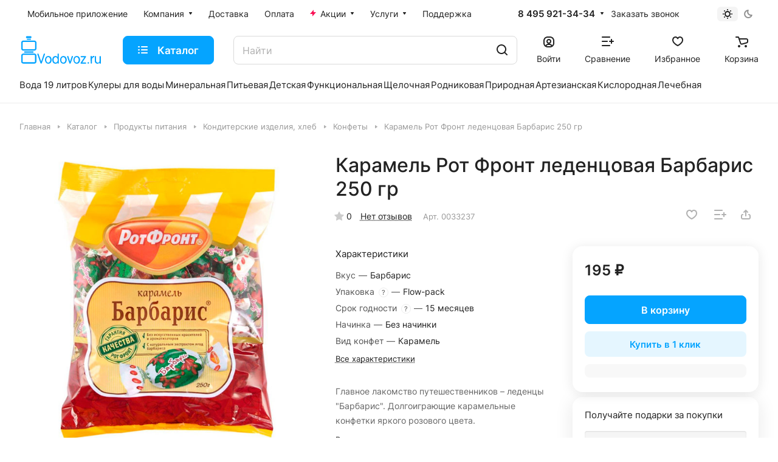

--- FILE ---
content_type: text/html; charset=UTF-8
request_url: https://vodovoz.ru/catalog/konfety/80507/
body_size: 55348
content:
<!DOCTYPE html>
<html xmlns="http://www.w3.org/1999/xhtml" xml:lang="ru" lang="ru" class="  ">
	<head><link rel="canonical" href="https://vodovoz.ru/catalog/konfety/80507/" />
		<title>Карамель Рот Фронт леденцовая Барбарис 250 гр - купить продукты по выгодной цене с доставкой по Москве в интернет-магазине Водовоз.RU</title>
		<link rel="preconnect" href="https://cdn.diginetica.net/">
		<link rel="preconnect" href="https://tracking.diginetica.net/">
		<link rel="preconnect" href="https://tracking-app.diginetica.net/">
                <meta name="yandex-verification" content="706b8fef6c1bb9d1" />
		<meta name="mailru-verification" content="1510b681ddcb26d6" />
		<meta name="google-site-verification" content="B3_IIRIWpPful8ruUwAF4PaqM1GLRRAkKGhLif5ZZ04" />
		<meta name="apple-itunes-app" content="app-id=883954108, affiliate-data=myAffiliateData, app-argument=myURL">
		<meta name="apple-itunes-app-tab" content="app-id=883954108">
		<meta name="google-play-app" content="app-id=com.m.vodovoz">
            
		<link href="/local/templates/aspro-lite/images/splashscreens/iphone5_splash_1.png" media="(device-width: 320px) and (device-height: 568px) and (-webkit-device-pixel-ratio: 2)" rel="apple-touch-startup-image" />
		<link href="/local/templates/aspro-lite/images/splashscreens/iphone6_splash_1.png" media="(device-width: 375px) and (device-height: 667px) and (-webkit-device-pixel-ratio: 2)" rel="apple-touch-startup-image" />
		<link href="/local/templates/aspro-lite/images/splashscreens/iphoneplus_splash_1.png" media="(device-width: 621px) and (device-height: 1104px) and (-webkit-device-pixel-ratio: 3)" rel="apple-touch-startup-image" />
		<link href="/local/templates/aspro-lite/images/splashscreens/iphonex_splash_1.png" media="(device-width: 375px) and (device-height: 812px) and (-webkit-device-pixel-ratio: 3)" rel="apple-touch-startup-image" />
		<link href="/local/templates/aspro-lite/images/splashscreens/iphonexr_splash_1.png" media="(device-width: 414px) and (device-height: 896px) and (-webkit-device-pixel-ratio: 2)" rel="apple-touch-startup-image" />
		<link href="/local/templates/aspro-lite/images/splashscreens/iphonexsmax_splash_1.png" media="(device-width: 414px) and (device-height: 896px) and (-webkit-device-pixel-ratio: 3)" rel="apple-touch-startup-image" />
		<link href="/local/templates/aspro-lite/images/splashscreens/ipad_splash_1.png" media="(device-width: 768px) and (device-height: 1024px) and (-webkit-device-pixel-ratio: 2)" rel="apple-touch-startup-image" />
		<link href="/local/templates/aspro-lite/images/splashscreens/ipadpro1_splash_1.png" media="(device-width: 834px) and (device-height: 1112px) and (-webkit-device-pixel-ratio: 2)" rel="apple-touch-startup-image" />
		<link href="/local/templates/aspro-lite/images/splashscreens/ipadpro3_splash_1.png" media="(device-width: 834px) and (device-height: 1194px) and (-webkit-device-pixel-ratio: 2)" rel="apple-touch-startup-image" />
		<link href="/local/templates/aspro-lite/images/splashscreens/ipadpro2_splash_1.png" media="(device-width: 1024px) and (device-height: 1366px) and (-webkit-device-pixel-ratio: 2)" rel="apple-touch-startup-image" />
                <link href="/local/templates/aspro-lite/images/splashscreens/ipadpro4_splash_1.png" media="(device-width: 820px) and (device-height: 1180px) and (-webkit-device-pixel-ratio: 2)" rel="apple-touch-startup-image" />                
                <meta name="apple-mobile-web-app-capable" content="yes">

				<meta name="viewport" content="initial-scale=1.0, width=device-width" />
		<meta name="HandheldFriendly" content="true" />
		<meta name="yes" content="yes" />
		<meta name="apple-mobile-web-app-status-bar-style" content="black" />
		<meta name="SKYPE_TOOLBAR" content="SKYPE_TOOLBAR_PARSER_COMPATIBLE" />
		<meta http-equiv="Content-Type" content="text/html; charset=UTF-8" />
<meta name="description" content="Карамель Рот Фронт леденцовая Барбарис 250 гр - купить по выгодным ценам в интернет-магазине Водовоз.RU. Большие фотографии, подробные описания, отзывы покупателей представлены на сайте. Доставка осуществляется по Москве и Московской области." />

<link href="/bitrix/css/tarakud_wishlist/style.css?1697118286319"  rel="stylesheet" />
<link href="/bitrix/js/ui/design-tokens/dist/ui.design-tokens.css?169711828324720"  rel="stylesheet" />
<link href="/bitrix/js/ui/fonts/opensans/ui.font.opensans.css?16971182842555"  rel="stylesheet" />
<link href="/bitrix/js/main/popup/dist/main.popup.bundle.css?169711828129861"  rel="stylesheet" />
<link href="/bitrix/cache/css/s1/aspro-lite/page_dfa2857b68a60439a9bc84f5066e42bc/page_dfa2857b68a60439a9bc84f5066e42bc_v1.css?1766661671134045"  rel="stylesheet" />
<link href="/bitrix/cache/css/s1/aspro-lite/default_6e3a3bc0d1bd06998e90e33c1f6c4a86/default_6e3a3bc0d1bd06998e90e33c1f6c4a86_v1.css?17666616318580"  rel="stylesheet" />
<link href="/bitrix/panel/main/popup.css?169711828422696"  rel="stylesheet" />
<link href="/bitrix/cache/css/s1/aspro-lite/default_28519ca283667f421b1d55f6bb950b00/default_28519ca283667f421b1d55f6bb950b00_v1.css?17666616232204"  rel="stylesheet" />
<link href="/bitrix/cache/css/s1/aspro-lite/default_54a66763f6da165af7e23857a9ac72a3/default_54a66763f6da165af7e23857a9ac72a3_v1.css?17666616232888"  rel="stylesheet" />
<link href="/bitrix/cache/css/s1/aspro-lite/template_add98b0dcaa97078a3b15ef0425e9cef/template_add98b0dcaa97078a3b15ef0425e9cef_v1.css?1766676249467813"  data-template-style="true" rel="stylesheet" />
<script>if(!window.BX)window.BX={};if(!window.BX.message)window.BX.message=function(mess){if(typeof mess==='object'){for(let i in mess) {BX.message[i]=mess[i];} return true;}};</script>
<script>(window.BX||top.BX).message({'JS_CORE_LOADING':'Загрузка...','JS_CORE_NO_DATA':'- Нет данных -','JS_CORE_WINDOW_CLOSE':'Закрыть','JS_CORE_WINDOW_EXPAND':'Развернуть','JS_CORE_WINDOW_NARROW':'Свернуть в окно','JS_CORE_WINDOW_SAVE':'Сохранить','JS_CORE_WINDOW_CANCEL':'Отменить','JS_CORE_WINDOW_CONTINUE':'Продолжить','JS_CORE_H':'ч','JS_CORE_M':'м','JS_CORE_S':'с','JSADM_AI_HIDE_EXTRA':'Скрыть лишние','JSADM_AI_ALL_NOTIF':'Показать все','JSADM_AUTH_REQ':'Требуется авторизация!','JS_CORE_WINDOW_AUTH':'Войти','JS_CORE_IMAGE_FULL':'Полный размер'});</script>

<script src="/bitrix/js/main/core/core.js?1697118281486439"></script>

<script>BX.setJSList(['/bitrix/js/main/core/core_ajax.js','/bitrix/js/main/core/core_promise.js','/bitrix/js/main/polyfill/promise/js/promise.js','/bitrix/js/main/loadext/loadext.js','/bitrix/js/main/loadext/extension.js','/bitrix/js/main/polyfill/promise/js/promise.js','/bitrix/js/main/polyfill/find/js/find.js','/bitrix/js/main/polyfill/includes/js/includes.js','/bitrix/js/main/polyfill/matches/js/matches.js','/bitrix/js/ui/polyfill/closest/js/closest.js','/bitrix/js/main/polyfill/fill/main.polyfill.fill.js','/bitrix/js/main/polyfill/find/js/find.js','/bitrix/js/main/polyfill/matches/js/matches.js','/bitrix/js/main/polyfill/core/dist/polyfill.bundle.js','/bitrix/js/main/core/core.js','/bitrix/js/main/polyfill/intersectionobserver/js/intersectionobserver.js','/bitrix/js/main/lazyload/dist/lazyload.bundle.js','/bitrix/js/main/polyfill/core/dist/polyfill.bundle.js','/bitrix/js/main/parambag/dist/parambag.bundle.js']);
</script>
<script>(window.BX||top.BX).message({'ADD_BASKET_PROPS_TITLE':'Выберите свойства, добавляемые в корзину','ADD_BASKET_PROPS_BUTTON_TITLE':'Выбрать'});</script>
<script>(window.BX||top.BX).message({'NOTICE_ADDED2CART':'В корзине','NOTICE_CLOSE':'Закрыть','NOTICE_MORE':'и ещё #COUNT# #PRODUCTS#','NOTICE_PRODUCT0':'товаров','NOTICE_PRODUCT1':'товар','NOTICE_PRODUCT2':'товара','NOTICE_ERROR':'Ошибка','NOTICE_REQUEST_ERROR':'Ошибка запроса','NOTICE_AUTHORIZED':'Вы успешно авторизовались','NOTICE_ADDED2COMPARE':'В сравнении','NOTICE_ADDED2FAVORITE':'В избранном','NOTICE_ADDED2SUBSCRIBE':'Вы подписались','NOTICE_REMOVED_FROM_COMPARE':'Удалено из сравнения','NOTICE_REMOVED_FROM_FAVORITE':'Удалено из избранного','NOTICE_REMOVED_FROM_SUBSCRIBE':'Удалено из подписки'});</script>
<script>(window.BX||top.BX).message({'CT_BST_SEARCH_BUTTON2':'Найти','SEARCH_IN_SITE_FULL':'По всему сайту','SEARCH_IN_SITE':'Везде','SEARCH_IN_CATALOG_FULL':'По каталогу','SEARCH_IN_CATALOG':'Каталог'});</script>
<script>(window.BX||top.BX).message({'JS_CORE_LOADING':'Загрузка...','JS_CORE_NO_DATA':'- Нет данных -','JS_CORE_WINDOW_CLOSE':'Закрыть','JS_CORE_WINDOW_EXPAND':'Развернуть','JS_CORE_WINDOW_NARROW':'Свернуть в окно','JS_CORE_WINDOW_SAVE':'Сохранить','JS_CORE_WINDOW_CANCEL':'Отменить','JS_CORE_WINDOW_CONTINUE':'Продолжить','JS_CORE_H':'ч','JS_CORE_M':'м','JS_CORE_S':'с','JSADM_AI_HIDE_EXTRA':'Скрыть лишние','JSADM_AI_ALL_NOTIF':'Показать все','JSADM_AUTH_REQ':'Требуется авторизация!','JS_CORE_WINDOW_AUTH':'Войти','JS_CORE_IMAGE_FULL':'Полный размер'});</script>
<script>(window.BX||top.BX).message({'LANGUAGE_ID':'ru','FORMAT_DATE':'DD.MM.YYYY','FORMAT_DATETIME':'DD.MM.YYYY HH:MI:SS','COOKIE_PREFIX':'BITRIX_SM','SERVER_TZ_OFFSET':'10800','UTF_MODE':'Y','SITE_ID':'s1','SITE_DIR':'/','USER_ID':'','SERVER_TIME':'1768437898','USER_TZ_OFFSET':'0','USER_TZ_AUTO':'Y','bitrix_sessid':'1c778cba74628b384fcd6a85f272dae6'});</script>


<script  src="/bitrix/cache/js/s1/aspro-lite/kernel_main/kernel_main_v1.js?1766661639287976"></script>
<script src="/bitrix/js/main/jquery/jquery-1.12.4.min.js?169711828197163"></script>
<script src="/bitrix/js/tarakud_wishlist/ajax.js?16971182841017"></script>
<script src="/bitrix/js/main/ajax.js?169711828135509"></script>
<script src="/bitrix/js/main/popup/dist/main.popup.bundle.js?1697118281117166"></script>
<script src="https://pay.yandex.ru/sdk/v1/pay.js"></script>
<script src="/bitrix/js/main/rating.js?169711828116427"></script>
<script src="/bitrix/js/main/core/core_ls.js?169711828210430"></script>
<script>BX.setJSList(['/bitrix/js/main/session.js','/bitrix/js/main/core/core_fx.js','/bitrix/js/main/pageobject/pageobject.js','/bitrix/js/main/core/core_window.js','/bitrix/js/main/date/main.date.js','/bitrix/js/main/core/core_date.js','/bitrix/js/main/dd.js','/bitrix/js/main/core/core_uf.js','/bitrix/js/main/core/core_dd.js','/bitrix/js/main/core/core_tooltip.js','/bitrix/js/main/utils.js','/local/templates/aspro-lite/js/jquery.history.js','/local/templates/aspro-lite/components/bitrix/catalog.element/main/script.js','/local/templates/aspro-lite/js/hover-block.min.js','/bitrix/components/yandex/yandexpay.badge/templates/.default/yandex_pay_badge.js','/local/templates/aspro-lite/js/jquery.fancybox.min.js','/local/templates/aspro-lite/js/slider.swiper.min.js','/local/templates/aspro-lite/vendor/js/carousel/swiper/swiper-bundle.min.js','/local/templates/aspro-lite/js/slider.swiper.galleryEvents.min.js','/local/templates/aspro-lite/js/viewed.min.js','/local/templates/aspro-lite/js/gallery.min.js','/local/templates/aspro-lite/components/bitrix/catalog.section/catalog_block/script.js','/local/templates/aspro-lite/js/jquery.uniform.min.js','/local/templates/aspro-lite/components/bitrix/sale.gift.main.products/main/script.js','/local/templates/aspro-lite/components/bitrix/sale.gift.product/main/script.js','/local/templates/aspro-lite/js/select_offer_load.min.js','/local/templates/aspro-lite/js/observer.js','/local/templates/aspro-lite/vendor/bootstrap.js','/local/templates/aspro-lite/vendor/jquery.cookie.js','/local/templates/aspro-lite/vendor/jquery.validate.min.js','/local/templates/aspro-lite/vendor/js/ripple.js','/local/templates/aspro-lite/js/detectmobilebrowser.js','/local/templates/aspro-lite/js/matchMedia.js','/local/templates/aspro-lite/js/jquery.actual.min.js','/local/templates/aspro-lite/js/jquery-ui.min.js','/local/templates/aspro-lite/js/jquery.plugin.min.js','/local/templates/aspro-lite/js/jqModal.js','/local/templates/aspro-lite/js/jquery.countdown.min.js','/local/templates/aspro-lite/js/jquery.countdown-ru.js','/local/templates/aspro-lite/js/scrollTabs.js','/local/templates/aspro-lite/js/blocks/controls.js','/local/templates/aspro-lite/js/blocks/tabs-history.js','/local/templates/aspro-lite/js/general.js','/local/templates/aspro-lite/js/custom.js','/local/templates/aspro-lite/js/metrika.goals.min.js','/local/templates/aspro-lite/js/logo.min.js','/local/templates/aspro-lite/js/item-action.min.js','/local/templates/aspro-lite/js/notice.min.js','/local/templates/aspro-lite/js/scroll_to_top.min.js','/local/templates/aspro-lite/components/bitrix/menu/header/script.js','/local/templates/aspro-lite/js/phones.js','/bitrix/components/aspro/theme.selector.lite/templates/.default/script.js','/bitrix/components/bitrix/search.title/script.js','/local/templates/aspro-lite/components/bitrix/search.title/corp/script.js','/local/templates/aspro-lite/js/searchtitle.min.js','/local/templates/aspro-lite/js/dragscroll.min.js','/local/templates/aspro-lite/components/bitrix/menu/left/script.js','/local/templates/aspro-lite/components/bitrix/menu/bottom/script.js','/bitrix/components/aspro/marketing.popup.lite/templates/.default/script.js','/local/templates/aspro-lite/js/jquery.inputmask.bundle.min.js','/local/templates/aspro-lite/components/bitrix/catalog.comments/catalog/script.js','/local/components/aspro/catalog.viewed.lite/templates/main/script.js']);</script>
<script>BX.setCSSList(['/local/templates/aspro-lite/components/bitrix/catalog/main/style.css','/local/templates/aspro-lite/css/animation/animate.min.css','/local/templates/aspro-lite/components/bitrix/catalog.element/main/style.css','/local/components/redsign/grupper.list/templates/.default/style.css','/local/templates/aspro-lite/css/chip.min.css','/bitrix/components/yandex/yandexpay.badge/templates/.default/yandex_pay_badge.css','/local/templates/aspro-lite/css/jquery.fancybox.min.css','/local/templates/aspro-lite/css/fancybox-gallery.min.css','/local/templates/aspro-lite/css/detail.min.css','/local/templates/aspro-lite/vendor/css/carousel/swiper/swiper-bundle.min.css','/local/templates/aspro-lite/css/slider.swiper.min.css','/local/templates/aspro-lite/css/slider.min.css','/local/templates/aspro-lite/css/rounded-columns.min.css','/local/templates/aspro-lite/css/gallery.min.css','/local/templates/aspro-lite/css/rating.min.css','/local/templates/aspro-lite/css/reviews.min.css','/local/templates/aspro-lite/css/share.min.css','/local/templates/aspro-lite/components/bitrix/catalog.section/catalog_block/style.css','/local/templates/aspro-lite/css/catalog.min.css','/local/templates/aspro-lite/css/catalog-block.min.css','/local/templates/aspro-lite/css/chars.min.css','/local/templates/aspro-lite/css/back-url.min.css','/local/templates/aspro-lite/css/fonts/font-awesome/css/font-awesome.min.css','/local/templates/aspro-lite/css/fonts/inter/css/inter.min.css','/local/templates/aspro-lite/css/bootstrap.css','/local/templates/aspro-lite/css/theme-elements.min.css','/local/templates/aspro-lite/vendor/css/ripple.css','/local/templates/aspro-lite/css/buttons.css','/local/templates/aspro-lite/css/svg.css','/local/templates/aspro-lite/css/header.css','/local/templates/aspro-lite/css/footer.css','/local/templates/aspro-lite/css/mobile-header.css','/local/templates/aspro-lite/css/mobile-menu.css','/local/templates/aspro-lite/css/header-fixed.css','/local/templates/aspro-lite/css/page-title-breadcrumb-pagination.css','/local/templates/aspro-lite/css/social-icons.css','/local/templates/aspro-lite/css/left-menu.css','/local/templates/aspro-lite/css/tabs.css','/local/templates/aspro-lite/css/bg-banner.css','/local/templates/aspro-lite/css/regions.css','/local/templates/aspro-lite/css/item-views.css','/local/templates/aspro-lite/css/blocks/countdown.css','/local/templates/aspro-lite/css/blocks/cross.css','/local/templates/aspro-lite/css/blocks/dark-light-theme.css','/local/templates/aspro-lite/css/blocks/flexbox.css','/local/templates/aspro-lite/css/blocks/grid-list.css','/local/templates/aspro-lite/css/blocks/hint.css','/local/templates/aspro-lite/css/blocks/images.css','/local/templates/aspro-lite/css/blocks/line-block.css','/local/templates/aspro-lite/css/blocks/mobile-scrolled.css','/local/templates/aspro-lite/css/blocks/popup.css','/local/templates/aspro-lite/css/blocks/prices.css','/local/templates/aspro-lite/css/blocks/scroller.css','/local/templates/aspro-lite/css/blocks/social-list.css','/local/templates/aspro-lite/css/blocks/sticker.css','/local/templates/aspro-lite/css/blocks/sticky.css','/bitrix/templates/.default/ajax/ajax.css','/local/templates/aspro-lite/css/item-action.min.css','/local/templates/aspro-lite/css/notice.min.css','/local/templates/aspro-lite/css/scroll_to_top.min.css','/local/templates/aspro-lite/components/bitrix/menu/header/style.css','/local/templates/aspro-lite/css/dropdown-select.min.css','/bitrix/components/aspro/theme.selector.lite/templates/.default/style.css','/local/templates/aspro-lite/components/bitrix/search.title/corp/style.css','/local/templates/aspro-lite/css/dragscroll.min.css','/local/templates/aspro-lite/components/bitrix/breadcrumb/main/style.css','/local/templates/aspro-lite/components/bitrix/menu/bottom/style.css','/bitrix/components/aspro/marketing.popup.lite/templates/.default/style.css','/local/templates/aspro-lite/styles.css','/local/templates/aspro-lite/template_styles.css','/local/templates/aspro-lite/css/form.css','/local/templates/aspro-lite/css/colored.css','/local/templates/aspro-lite/css/responsive.css','/local/templates/aspro-lite/css/custom.css','/local/templates/aspro-lite/components/bitrix/catalog.comments/catalog/style.css','/bitrix/components/bitrix/rating.vote/templates/standart_text/style.css','/local/components/aspro/catalog.viewed.lite/templates/main/style.css','/local/templates/aspro-lite/css/bottom-icons-panel.css']);</script>
<script>
			var wishlistUrl = "/";
			var wishlistType = "text";
			BX.message({
				T_DEL_TEXT: "В списке желаний",
				T_DEL_TITLE: "Удалить из списка желаний",
				T_ADD_TEXT: "Добавить в список желаний",
				T_ADD_TITLE: "Добавить в список желаний",
				T_PAGE: "/wishlist/",
				ACTIVE: "active",
			});
			</script>
<script>
					(function () {
						"use strict";

						var counter = function ()
						{
							var cookie = (function (name) {
								var parts = ("; " + document.cookie).split("; " + name + "=");
								if (parts.length == 2) {
									try {return JSON.parse(decodeURIComponent(parts.pop().split(";").shift()));}
									catch (e) {}
								}
							})("BITRIX_CONVERSION_CONTEXT_s1");

							if (cookie && cookie.EXPIRE >= BX.message("SERVER_TIME"))
								return;

							var request = new XMLHttpRequest();
							request.open("POST", "/bitrix/tools/conversion/ajax_counter.php", true);
							request.setRequestHeader("Content-type", "application/x-www-form-urlencoded");
							request.send(
								"SITE_ID="+encodeURIComponent("s1")+
								"&sessid="+encodeURIComponent(BX.bitrix_sessid())+
								"&HTTP_REFERER="+encodeURIComponent(document.referrer)
							);
						};

						if (window.frameRequestStart === true)
							BX.addCustomEvent("onFrameDataReceived", counter);
						else
							BX.ready(counter);
					})();
				</script>
<script>BX.message({'JS_REQUIRED':'Заполните это поле!','JS_FORMAT':'Неверный формат!','JS_FILE_EXT':'Недопустимое расширение файла!','JS_PASSWORD_COPY':'Пароли не совпадают!','JS_PASSWORD_LENGTH':'Минимум 6 символов!','JS_ERROR':'Неверно заполнено поле!','JS_FILE_SIZE':'Максимальный размер 5мб!','JS_FILE_BUTTON_NAME':'Выберите файл','JS_FILE_DEFAULT':'Файл не найден','JS_DATE':'Некорректная дата!','JS_DATETIME':'Некорректная дата/время!','JS_REQUIRED_LICENSES':'Согласитесь с условиями','S_CALLBACK':'Заказать звонок','S_QUESTION':'Задать вопрос','S_ASK_QUESTION':'Задать вопрос','S_FEEDBACK':'Оставить отзыв','ERROR_INCLUDE_MODULE_DIGITAL_TITLE':'Ошибка подключения модуля &laquo;Аспро: ЛайтШоп&raquo;','ERROR_INCLUDE_MODULE_DIGITAL_TEXT':'Ошибка подключения модуля &laquo;Аспро: ЛайтШоп&raquo;.<br />Пожалуйста установите модуль и повторите попытку','S_SERVICES':'Наши услуги','S_SERVICES_SHORT':'Услуги','S_TO_ALL_SERVICES':'Все услуги','S_CATALOG':'Каталог товаров','S_CATALOG_SHORT':'Каталог','S_TO_ALL_CATALOG':'Весь каталог','S_CATALOG_FAVORITES':'Наши товары','S_CATALOG_FAVORITES_SHORT':'Товары','S_NEWS':'Новости','S_TO_ALL_NEWS':'Все новости','S_COMPANY':'О компании','S_OTHER':'Прочее','S_CONTENT':'Контент','T_JS_ARTICLE':'Артикул: ','T_JS_NAME':'Наименование: ','T_JS_PRICE':'Цена: ','T_JS_QUANTITY':'Количество: ','T_JS_SUMM':'Сумма: ','FANCY_CLOSE':'Закрыть','FANCY_NEXT':'Вперед','FANCY_PREV':'Назад','CUSTOM_COLOR_CHOOSE':'Выбрать','CUSTOM_COLOR_CANCEL':'Отмена','S_MOBILE_MENU':'Меню','DIGITAL_T_MENU_BACK':'Назад','DIGITAL_T_MENU_CALLBACK':'Обратная связь','DIGITAL_T_MENU_CONTACTS_TITLE':'Будьте на связи','TITLE_BASKET':'В корзине товаров на #SUMM#','BASKET_SUMM':'#SUMM#','EMPTY_BASKET':'Корзина пуста','TITLE_BASKET_EMPTY':'Корзина пуста','BASKET':'Корзина','SEARCH_TITLE':'Поиск','SOCIAL_TITLE':'Оставайтесь на связи','LOGIN':'Войти','MY_CABINET':'Кабинет','SUBSCRIBE_TITLE':'Будьте всегда в курсе','HEADER_SCHEDULE':'Время работы','SEO_TEXT':'SEO описание','COMPANY_IMG':'Картинка компании','COMPANY_TEXT':'Описание компании','JS_RECAPTCHA_ERROR':'Пройдите проверку','JS_PROCESSING_ERROR':'Согласитесь с условиями!','CONFIG_SAVE_SUCCESS':'Настройки сохранены','CONFIG_SAVE_FAIL':'Ошибка сохранения настроек','CLEAR_FILE':'Отменить','ALL_SECTIONS_PROJECT':'Все проекты','RELOAD_PAGE':'Обновить страницу','REFRESH':'Поменять картинку','RECAPTCHA_TEXT':'Подтвердите, что вы не робот','SHOW':'Еще','HIDE':'Скрыть','FILTER_EXPAND_VALUES':'Показать все','FILTER_HIDE_VALUES':'Свернуть','COUNTDOWN_SEC':'сек','COUNTDOWN_MIN':'мин','COUNTDOWN_HOUR':'час','COUNTDOWN_DAY0':'дн','COUNTDOWN_DAY1':'дн','COUNTDOWN_DAY2':'дн','COUNTDOWN_WEAK0':'Недель','COUNTDOWN_WEAK1':'Неделя','COUNTDOWN_WEAK2':'Недели','COUNTDOWN_MONTH0':'Месяцев','COUNTDOWN_MONTH1':'Месяц','COUNTDOWN_MONTH2':'Месяца','COUNTDOWN_YEAR0':'Лет','COUNTDOWN_YEAR1':'Год','COUNTDOWN_YEAR2':'Года','COUNTDOWN_COMPACT_SEC':'с','COUNTDOWN_COMPACT_MIN':'м','COUNTDOWN_COMPACT_HOUR':'ч','COUNTDOWN_COMPACT_DAY':'д','COUNTDOWN_COMPACT_WEAK':'н','COUNTDOWN_COMPACT_MONTH':'м','COUNTDOWN_COMPACT_YEAR0':'л','COUNTDOWN_COMPACT_YEAR1':'г','BASKET_PRINT_BUTTON':'Распечатать','BASKET_CLEAR_ALL_BUTTON':'Очистить','BASKET_QUICK_ORDER_BUTTON':'Быстрый заказ','BASKET_CONTINUE_BUTTON':'Продолжить покупки','BASKET_ORDER_BUTTON':'Оформить заказ','SHARE_BUTTON':'Поделиться','BASKET_CHANGE_TITLE':'Ваш заказ','BASKET_CHANGE_LINK':'Изменить','MORE_INFO_SKU':'Купить','ITEM_ECONOMY':'Экономия','ITEM_ARTICLE':'Артикул: ','JS_FORMAT_ORDER':'имеет неверный формат','JS_BASKET_COUNT_TITLE':'В корзине товаров на SUMM','POPUP_VIDEO':'Видео','POPUP_GIFT_TEXT':'Нашли что-то особенное? Намекните другу о подарке!','ORDER_FIO_LABEL':'Ф.И.О.','ORDER_PHONE_LABEL':'Телефон','ORDER_REGISTER_BUTTON':'Регистрация','PRICES_TYPE':'Варианты цен','FILTER_HELPER_VALUES':' знач.','SHOW_MORE_SCU_MAIN':'Еще #COUNT#','SHOW_MORE_SCU_1':'предложение','SHOW_MORE_SCU_2':'предложения','SHOW_MORE_SCU_3':'предложений','PARENT_ITEM_NOT_FOUND':'Не найден основной товар для услуги в корзине. Обновите страницу и попробуйте снова.','S_FAVORITE':'Избранное','S_COMPARE':'Сравнение'})</script>
<link rel="manifest" href="/manifest.json">
<link rel="apple-touch-icon" sizes="36x36" href="/upload/CLite/d1f/opol2xp0969hn31di8jz2e372m0l288k.png">
<link rel="apple-touch-icon" sizes="48x48" href="/upload/CLite/0fd/ziyixfj9a2lsk61a67bkwfn6lt286ixl.png">
<link rel="apple-touch-icon" sizes="72x72" href="/upload/CLite/c58/l6eqxrdmciift93rap5di7j0hkp094br.png">
<link rel="apple-touch-icon" sizes="96x96" href="/upload/CLite/33d/i4thzksd8u2u143ri3fm4qhv5nfp3vb4.png">
<link rel="apple-touch-icon" sizes="144x144" href="/upload/CLite/a80/tbixhvja8yauzfzsqi5l63t5ua0g5rfy.png">
<link rel="apple-touch-icon" sizes="192x192" href="/upload/CLite/824/75pp60rfc5nvn0l4x07ubxsp85a0bdcy.png">
<link rel="apple-touch-icon" sizes="512x512" href="/upload/CLite/e13/24tjbhl5mj4vpl4eoy8y2qm03jjyugo0.png">
<style>html {--border-radius-20:20px;--border-radius-16:16px;--border-radius-12:12px;--border-radius:8px;--theme-base-color:#05a4ff;--theme-base-opacity-color:#05a4ff1a;--theme-more-color:#32cb5d;--theme-outer-border-radius:16px;--theme-text-transform:none;--theme-letter-spacing:normal;--theme-button-font-size:0%;--theme-button-padding-2px:0%;--theme-button-padding-1px:0%;--theme-more-color-hue:137;--theme-more-color-saturation:60%;--theme-more-color-lightness:50%;--theme-base-color-hue:202;--theme-base-color-saturation:100%;--theme-base-color-lightness:51%;--theme-lightness-hover-diff:6%;}</style>
<style>html {font-size:16px;--theme-font-family:Inter;--theme-font-title-family:var(--theme-font-family);--theme-font-title-weight:500;}</style>
<style>html {--theme-page-width: 1500px;--theme-page-width-padding: 32px}</style>

			<script data-skip-moving="true" src="/bitrix/js/main/jquery/jquery-3.6.0.min.js"></script>
			<script data-skip-moving="true" src="/local/templates/aspro-lite/js/speed.min.js?=1697118343"></script>
		
<link href="/local/templates/aspro-lite/css/print.css?169711834316634" data-template-style="true" rel="stylesheet" media="print">
<script>window.lazySizesConfig = window.lazySizesConfig || {};lazySizesConfig.loadMode = 1;lazySizesConfig.expand = 200;lazySizesConfig.expFactor = 1;lazySizesConfig.hFac = 0.1;window.lazySizesConfig.loadHidden = false;</script>
<script src="/local/templates/aspro-lite/vendor/lazysizes.min.js" data-skip-moving="true" defer=""></script>
<script src="/local/templates/aspro-lite/vendor/ls.unveilhooks.min.js" data-skip-moving="true" defer=""></script>
<link rel="shortcut icon" href="/favicon.ico" type="image/x-icon" />
<link rel="apple-touch-icon" sizes="180x180" href="/upload/CLite/c0b/glowhrqev1jb5n1vjp3w3pr8swfb0948.jpg" />
<meta property="og:description" content="Главное лакомство путешественников – леденцы "Барбарис". Долгоиграющие карамельные конфетки яркого розового цвета." />
<meta property="og:image" content="https://vodovoz.ru/upload/iblock/865/865861f1c8468bb9eef7706848497aba.jpg" />
<link rel="image_src" href="https://vodovoz.ru/upload/iblock/865/865861f1c8468bb9eef7706848497aba.jpg"  />
<meta property="og:title" content="Карамель Рот Фронт леденцовая Барбарис 250 гр - купить продукты по выгодной цене с доставкой по Москве в интернет-магазине Водовоз.RU" />
<meta property="og:type" content="website" />
<meta property="og:url" content="https://vodovoz.ru/catalog/konfety/80507/" />



<script  src="/bitrix/cache/js/s1/aspro-lite/template_a9f4723725c10c0cb71c686f44def1c0/template_a9f4723725c10c0cb71c686f44def1c0_v1.js?1766661631525157"></script>
<script  src="/bitrix/cache/js/s1/aspro-lite/page_fef1490b59fad4226d30c1474c49df06/page_fef1490b59fad4226d30c1474c49df06_v1.js?1768210281311783"></script>
<script  src="/bitrix/cache/js/s1/aspro-lite/default_95d1d3746b35b074b6fe62c92844642e/default_95d1d3746b35b074b6fe62c92844642e_v1.js?176666163110634"></script>
<script  src="/bitrix/cache/js/s1/aspro-lite/default_187a8d46900a2ff05cbdc588dc42038b/default_187a8d46900a2ff05cbdc588dc42038b_v1.js?17666616244892"></script>
<script>var _ba = _ba || []; _ba.push(["aid", "e9c7fd7ef235532ea8885a4ba70c4553"]); _ba.push(["host", "vodovoz.ru"]); (function() {var ba = document.createElement("script"); ba.type = "text/javascript"; ba.async = true;ba.src = (document.location.protocol == "https:" ? "https://" : "http://") + "bitrix.info/ba.js";var s = document.getElementsByTagName("script")[0];s.parentNode.insertBefore(ba, s);})();</script>


				<style>html {--header-height:184px;}</style>
	</head>
	<body class="block-wo-title  site_s1   side_left hide_menu_page region_confirm_normal header_fill_ fixed_y mfixed_y mfixed_view_always title_position_left mmenu_leftside mheader-v1 footer-v1 fill_bg_ header-v3 title-v1 bottom-icons-panel_y with_order with_cabinet with_phones theme-light" id="main" data-site="/">
		<div class="bx_areas"><script>
window.dataLayerv = window.dataLayerv || [];
</script>
<!-- Yandex.Metrika counter -->
<script >
   (function(m,e,t,r,i,k,a){m[i]=m[i]||function(){(m[i].a=m[i].a||[]).push(arguments)};
   m[i].l=1*new Date();k=e.createElement(t),a=e.getElementsByTagName(t)[0],k.async=1,k.src=r,a.parentNode.insertBefore(k,a)})
   (window, document, "script", "https://mc.yandex.ru/metrika/tag.js", "ym");

   ym(21025804, "init", {
        clickmap:true,
        trackLinks:true,
        accurateTrackBounce:true,
        webvisor:true,
        ecommerce:"dataLayerv"
   });
</script>
<noscript><div><img class="lazyload "  src="[data-uri]" data-src="https://mc.yandex.ru/watch/21025804" style="position:absolute; left:-9999px;" alt="" /></div></noscript>
<!-- /Yandex.Metrika counter -->

<!-- Top.Mail.Ru counter -->
<script>
var _tmr = window._tmr || (window._tmr = []);
_tmr.push({id: "2672533", type: "pageView", start: (new Date()).getTime(), pid: "0"});
(function (d, w, id) {
  if (d.getElementById(id)) return;
  var ts = d.createElement("script"); ts.type = "text/javascript"; ts.async = true; ts.id = id;
  ts.src = "https://top-fwz1.mail.ru/js/code.js";
  var f = function () {var s = d.getElementsByTagName("script")[0]; s.parentNode.insertBefore(ts, s);};
  if (w.opera == "[object Opera]") { d.addEventListener("DOMContentLoaded", f, false); } else { f(); }
})(document, window, "tmr-code");
</script>
<noscript><div><img class="lazyload "  src="[data-uri]" data-src="https://top-fwz1.mail.ru/counter?id=2672533;js=na" style="position:absolute;left:-9999px;" alt="Top.Mail.Ru" /></div></noscript>
<!-- /Top.Mail.Ru counter -->

 <script> var digiScript = document.createElement('script');
		digiScript.src = '//cdn.diginetica.net/4882/client.js';
		digiScript.defer = true;
		digiScript.async = true;
		document.head.appendChild(digiScript);
</script></div>

		
		<div id="panel"></div>


												<script data-skip-moving="true">
			var solutionName = 'arLiteOptions';
			var arAsproOptions = window[solutionName] = ({});
			var arAsproCounters = {};
			var arBasketItems = {};
		</script>
		<script src="/local/templates/aspro-lite/js/setTheme.php?site_id=s1&site_dir=/" data-skip-moving="true"></script>
		<script>
		
		if(arAsproOptions.SITE_ADDRESS){
			arAsproOptions.SITE_ADDRESS = arAsproOptions.SITE_ADDRESS.replace(/'/g, "");
		}
		
		window.basketJSParams = window.basketJSParams || [];
		window.dataLayer = window.dataLayer || [];		BX.message({'MIN_ORDER_PRICE_TEXT':'<b>Минимальная сумма заказа #PRICE#<\/b><br/>Пожалуйста, добавьте еще товаров в корзину','LICENSES_TEXT':'<input id=\"s190\" class=\"form-processing-form form-checkbox__input\" name=\"Processing_of_personal_data\" type=\"checkbox\" value=\"Y\" tabindex=\"5\">\n		<label for=\"s190\" tabindex=\"5\" class=\"form-checkbox__label\">\n		<span>Соглашаюсь на <a href=\"/about/obrabotka_offer/\" target=\"_blank\">обработку персональных данных<\/a><\/span><span class=\"form-checkbox__box\"><\/span><\/label>','OFFER_TEXT':'Продолжая, Вы принимаете и соглашаетесь на <a href=\"/about/obrabotka_offer/\" target=\"_blank\">обработку персональных данных<\/a> на условиях <a href=\"/about/politika_konfidentsialnosti/\" target=\"_blank\">политики конфиденциальности<\/a>'});
		arAsproOptions.PAGES.FRONT_PAGE = window[solutionName].PAGES.FRONT_PAGE = "";
		arAsproOptions.PAGES.BASKET_PAGE = window[solutionName].PAGES.BASKET_PAGE = "";
		arAsproOptions.PAGES.ORDER_PAGE = window[solutionName].PAGES.ORDER_PAGE = "";
		arAsproOptions.PAGES.PERSONAL_PAGE = window[solutionName].PAGES.PERSONAL_PAGE = "";
		arAsproOptions.PAGES.CATALOG_PAGE = window[solutionName].PAGES.CATALOG_PAGE = "1";
		</script>
		<!--'start_frame_cache_options-block'-->			<script>
			var arAsproCounters = {'BASKET':{'ITEMS':[],'COUNT':'0','TITLE':'Корзина пуста'},'DELAY':{'ITEMS':[],'COUNT':'0'},'NOT_AVAILABLE':{'ITEMS':[],'COUNT':'0'},'COMPARE':{'ITEMS':[],'COUNT':'0','TITLE':'Список сравниваемых элементов'},'FAVORITE':{'ITEMS':[],'COUNT':'0','TITLE':'Избранные товары'},'SUBSCRIBE':{'ITEMS':[],'COUNT':'0','TITLE':'Подписка на товары'}};
			</script>
			<!--'end_frame_cache_options-block'-->
		<div class="body  hover_">
			<div class="body_media"></div>

						<div class="headers-container">
				<div class="title-v1" data-ajax-block="HEADER" data-ajax-callback="headerInit">
										
<header class="header_3 header  header--narrow ">
	<div class="header__inner  header__inner--no-pt">

		
		<div class="header__top-part " data-ajax-load-block="HEADER_TOP_PART">
							<div class="maxwidth-theme">
							
			<div class="header__top-inner">

				
								<div class="header__top-item header-menu header-menu--long dotted-flex-1 hide-dotted">
					<nav class="mega-menu sliced">
							<div class="catalog_icons_">
		<div class="header-menu__wrapper">
											<div class="header-menu__item unvisible header-menu__item--first  ">
					<a class="header-menu__link header-menu__link--top-level light-opacity-hover fill-theme-hover banner-light-text dark_link  " href="/landings/mobile_app/">
												<span class="header-menu__title font_14">
							Мобильное приложение						</span>
											</a>
																			</div>
															<div class="header-menu__item unvisible   header-menu__item--dropdown">
					<a class="header-menu__link header-menu__link--top-level light-opacity-hover fill-theme-hover banner-light-text dark_link  " href="/about/">
												<span class="header-menu__title font_14">
							Компания						</span>
													<i class="svg inline  header-menu__wide-submenu-right-arrow fill-dark-light-block banner-light-icon-fill" aria-hidden="true"><svg width="7" height="5"><use xlink:href="/local/templates/aspro-lite/images/svg/arrows.svg#down-7-5"></use></svg></i>											</a>
																<div class="header-menu__dropdown-menu dropdown-menu-wrapper dropdown-menu-wrapper--visible dropdown-menu-wrapper--woffset">
							<div class="dropdown-menu-inner rounded-16 ">

								
								
								
								<ul class="header-menu__dropdown-menu-inner ">
																																								<li class="header-menu__dropdown-item  count_ ">
												<a class="font_15 dropdown-menu-item dark_link fill-dark-light-block " href="/about/">
													О нас																									</a>
																							</li>
																																																		<li class="header-menu__dropdown-item  count_ ">
												<a class="font_15 dropdown-menu-item dark_link fill-dark-light-block " href="/about/contacts/">
													Контакты																									</a>
																							</li>
																																																		<li class="header-menu__dropdown-item  count_ ">
												<a class="font_15 dropdown-menu-item dark_link fill-dark-light-block " href="/about/job/">
													Вакансии																									</a>
																							</li>
																																																		<li class="header-menu__dropdown-item  count_ ">
												<a class="font_15 dropdown-menu-item dark_link fill-dark-light-block " href="/reviews/">
													Отзывы																									</a>
																							</li>
																																																		<li class="header-menu__dropdown-item  count_ ">
												<a class="font_15 dropdown-menu-item dark_link fill-dark-light-block " href="/about/certificates/">
													Сертификаты																									</a>
																							</li>
																																																		<li class="header-menu__dropdown-item  count_ ">
												<a class="font_15 dropdown-menu-item dark_link fill-dark-light-block " href="/blog/">
													Блог																									</a>
																							</li>
																											</ul>

																							</div>
						</div>
														</div>
															<div class="header-menu__item unvisible   ">
					<a class="header-menu__link header-menu__link--top-level light-opacity-hover fill-theme-hover banner-light-text dark_link  " href="/dostavka/">
												<span class="header-menu__title font_14">
							Доставка						</span>
											</a>
																			</div>
															<div class="header-menu__item unvisible   ">
					<a class="header-menu__link header-menu__link--top-level light-opacity-hover fill-theme-hover banner-light-text dark_link  " href="/dostavka/oplata/">
												<span class="header-menu__title font_14">
							Оплата						</span>
											</a>
																			</div>
															<div class="header-menu__item unvisible   header-menu__item--dropdown">
					<a class="header-menu__link header-menu__link--top-level light-opacity-hover fill-theme-hover banner-light-text dark_link  " href="/action/">
												<span class="header-menu__title font_14">
							<svg width="13" height="12" viewBox="0 0 13 12" fill="none" xmlns="http://www.w3.org/2000/svg"><path d="M0 7L6 0V4H10L4 11V7H0Z" fill="#f91155"/></svg> Акции						</span>
													<i class="svg inline  header-menu__wide-submenu-right-arrow fill-dark-light-block banner-light-icon-fill" aria-hidden="true"><svg width="7" height="5"><use xlink:href="/local/templates/aspro-lite/images/svg/arrows.svg#down-7-5"></use></svg></i>											</a>
																<div class="header-menu__dropdown-menu dropdown-menu-wrapper dropdown-menu-wrapper--visible dropdown-menu-wrapper--woffset">
							<div class="dropdown-menu-inner rounded-16 ">

								
								
								
								<ul class="header-menu__dropdown-menu-inner ">
																																								<li class="header-menu__dropdown-item  count_ ">
												<a class="font_15 dropdown-menu-item dark_link fill-dark-light-block " href="/action/dlya_novyh_klientov/">
													Для новых клиентов																									</a>
																							</li>
																																																		<li class="header-menu__dropdown-item  count_ ">
												<a class="font_15 dropdown-menu-item dark_link fill-dark-light-block " href="/action/dlya_postoyannyh_klientov/">
													Для всех клиентов																									</a>
																							</li>
																																																		<li class="header-menu__dropdown-item  count_ ">
												<a class="font_15 dropdown-menu-item dark_link fill-dark-light-block " href="/action/dlya_shkol/">
													Для школ и учебных учреждений																									</a>
																							</li>
																																																		<li class="header-menu__dropdown-item  count_ ">
												<a class="font_15 dropdown-menu-item dark_link fill-dark-light-block " href="/catalog/sezonnye_skidki/">
													Самое выгодное																									</a>
																							</li>
																											</ul>

																							</div>
						</div>
														</div>
															<div class="header-menu__item unvisible   header-menu__item--dropdown">
					<a class="header-menu__link header-menu__link--top-level light-opacity-hover fill-theme-hover banner-light-text dark_link  " href="/service/">
												<span class="header-menu__title font_14">
							Услуги						</span>
													<i class="svg inline  header-menu__wide-submenu-right-arrow fill-dark-light-block banner-light-icon-fill" aria-hidden="true"><svg width="7" height="5"><use xlink:href="/local/templates/aspro-lite/images/svg/arrows.svg#down-7-5"></use></svg></i>											</a>
																<div class="header-menu__dropdown-menu dropdown-menu-wrapper dropdown-menu-wrapper--visible dropdown-menu-wrapper--woffset">
							<div class="dropdown-menu-inner rounded-16 ">

								
								
								
								<ul class="header-menu__dropdown-menu-inner ">
																																								<li class="header-menu__dropdown-item  count_ ">
												<a class="font_15 dropdown-menu-item dark_link fill-dark-light-block " href="/service/arenda_kulera/">
													Аренда кулеров																									</a>
																							</li>
																																																		<li class="header-menu__dropdown-item  count_ ">
												<a class="font_15 dropdown-menu-item dark_link fill-dark-light-block " href="/service/besplatnaya_arenda_kulera/">
													Бесплатная аренда кулера																									</a>
																							</li>
																																																		<li class="header-menu__dropdown-item  count_ ">
												<a class="font_15 dropdown-menu-item dark_link fill-dark-light-block " href="/service/remont_kulerov/">
													Ремонт кулеров																									</a>
																							</li>
																																																		<li class="header-menu__dropdown-item  count_ ">
												<a class="font_15 dropdown-menu-item dark_link fill-dark-light-block " href="/service/sanitarnaya_obrabotka/">
													Санитарная обработка																									</a>
																							</li>
																											</ul>

																							</div>
						</div>
														</div>
															<div class="header-menu__item unvisible  header-menu__item--last ">
					<a class="header-menu__link header-menu__link--top-level light-opacity-hover fill-theme-hover banner-light-text dark_link  " href="/faq/">
												<span class="header-menu__title font_14">
							Поддержка						</span>
											</a>
																			</div>
							
						<div class="header-menu__item header-menu__item--more-items unvisible">
				<div class="header-menu__link banner-light-icon-fill fill-dark-light-block light-opacity-hover">
					<i class="svg inline " aria-hidden="true"><svg width="15" height="3"><use xlink:href="/local/templates/aspro-lite/images/svg/header_icons.svg#dots-15-3"></use></svg></i>				</div>
				<div class="header-menu__dropdown-menu dropdown-menu-wrapper dropdown-menu-wrapper--visible dropdown-menu-wrapper--woffset">
					<ul class="header-menu__more-items-list dropdown-menu-inner rounded-16"></ul>
				</div>
				
				
			</div>
					</div>
	</div>
	<script data-skip-moving="true">
		if(typeof topMenuAction !== 'function'){
			function topMenuAction() {
				//CheckTopMenuPadding();
				//CheckTopMenuOncePadding();
				if(typeof CheckTopMenuDotted !== 'function'){
					let timerID = setInterval(function(){
						if(typeof CheckTopMenuDotted === 'function'){
							CheckTopMenuDotted();
							clearInterval(timerID);
						}
					}, 100);
				} else {
					CheckTopMenuDotted();
				}
			}
		}
		
	</script>
					</nav>
				</div>

												
			<div class="header__top-item no-shrinked " data-ajax-load-block="HEADER_TOGGLE_PHONE">
				
												<div class="">
								<div class="phones">
																		<div class="phones__phones-wrapper">
																						
								<div class="phones__inner phones__inner--with_dropdown phones__inner--big fill-theme-parent">
				<a class="phones__phone-link phones__phone-first dark_link banner-light-text menu-light-text icon-block__name" href="tel:84959213434">8 495 921-34-34</a>
									<div class="phones__dropdown ">
						<div class="dropdown dropdown--relative">
																							<div class="phones__phone-more dropdown__item color-theme-hover dropdown__item--first ">
									<a class="phones__phone-link dark_link " rel="nofollow" href="tel:84959213434">8 495 921-34-34<span class="phones__phone-descript phones__dropdown-title">Отдел продаж</span></a>
								</div>
																							<div class="phones__phone-more dropdown__item color-theme-hover  ">
									<a class="phones__phone-link dark_link " rel="nofollow" href="tel:88007773434">8 800 777-34-34<span class="phones__phone-descript phones__dropdown-title">Отдел продаж</span></a>
								</div>
																							<div class="phones__phone-more dropdown__item color-theme-hover  dropdown__item--last">
									<a class="phones__phone-link dark_link " rel="nofollow" href="tel:*2134">*2134<span class="phones__phone-descript phones__dropdown-title">Отдел продаж</span></a>
								</div>
														<div class="phones__dropdown-item callback-item">
								<div class="animate-load btn btn-default btn-wide btn-sm" data-event="jqm" data-param-id="11" data-name="callback">
									Заказать звонок								</div>
							</div>
						</div>
						<div class="dropdown dropdown--relative">
																					<div class="phones__dropdown-item">
													<div class="email__title phones__dropdown-title">
						E-mail					</div>
								<div class="phones__dropdown-value">
										<div>
						<div class="contact-property__label font_13 color_999">Отдел продаж</div>
<a href="mailto:zakaz@vodovoz.ru">zakaz@vodovoz.ru</a><br/>
<div class="contact-property__label font_13 color_999">Для поставщиков</div>
<a href="mailto:714@vodovoz.ru">714@vodovoz.ru</a><br/>
<div class="contact-property__label font_13 color_999">Отдел рекламы </div>
<a href="mailto:reklama@vodovoz.ru">reklama@vodovoz.ru</a>					</div>
				</div>

									</div>
																									<div class="phones__dropdown-item">
				
									<div class="address__title phones__dropdown-title">
						Адрес					</div>
				
				<div class="phones__dropdown-value">
										<div class="address__text address__text--large ">
						Москва, Волгоградский проспект, д.42					</div>
				</div>

									</div>
																						<div class="phones__dropdown-item">
			
							<div class="schedule__title phones__dropdown-title">
					Режим работы				</div>
			
			<div class="phones__dropdown-value">
								<div class="schedule__text  ">
											Круглосуточно<br/><br/>									</div>
			</div>

							</div>
									

	<!-- noindex -->
			<div class="phones__dropdown-item social-item">
	
	<div class="social">
		<ul class="social__items social__items--md social__items--type-color social__items--grid">
																																	<li class="social__item grid-list__item hover_blink vkontakte ">
							<a class="social__link shine" href="http://vk.com/vodovozru" target="_blank" rel="nofollow" title="ВКонтакте"></a>
						</li>
																																																																	<li class="social__item grid-list__item hover_blink telegram ">
							<a class="social__link shine" href="https://telegram.im/@VodovozRu" target="_blank" rel="nofollow" title="Telegram"></a>
						</li>
																																																																																						<li class="social__item grid-list__item hover_blink yandex-zen ">
							<a class="social__link shine" href="https://zen.yandex.ru/id/5b3cc2de489e8d00ac4e0a06" target="_blank" rel="nofollow" title="Яндекс Дзен"></a>
						</li>
																																												<li class="social__item grid-list__item hover_blink pinterest ">
							<a class="social__link shine" href="https://rutube.ru/channel/27505430/" target="_blank" rel="nofollow" title="Rutube"></a>
						</li>
																																								</ul>

			</div>

			</div>
		<!-- /noindex -->
						</div>
					</div>
					<span class="more-arrow banner-light-icon-fill menu-light-icon-fill fill-dark-light-block">
						<i class="svg inline " aria-hidden="true"><svg width="7" height="5"><use xlink:href="/local/templates/aspro-lite/images/svg/arrows.svg#down-7-5"></use></svg></i>											</span>
							</div>
																		</div>

																			<div>
											<div class="phones__callback light-opacity-hover animate-load dark_link banner-light-text menu-light-text hide-1200" data-event="jqm" data-param-id="11" data-name="callback">
												Заказать звонок											</div>
										</div>
																	</div>
							</div>
						
				
			</div>


			
												
												
			<div class="header__top-item " data-ajax-load-block="HEADER_TOGGLE_THEME_SELECTOR">
				
												<div class="header-theme-selector">
								<div id="theme-selector--g0" class="theme-selector" title="Включить темное оформление">
	<div class="theme-selector__inner">
		<div class="theme-selector__items">
			<div class="theme-selector__item theme-selector__item--light current">
				<div class="theme-selector__item-icon"><i class="svg inline light-16-16" aria-hidden="true"><svg width="16" height="16"><use xlink:href="/bitrix/components/aspro/theme.selector.lite/templates/.default/images/svg/icons.svg#light-16-16"></use></svg></i></div>
			</div>
			<div class="theme-selector__item theme-selector__item--dark">
				<div class="theme-selector__item-icon"><i class="svg inline dark-14-14" aria-hidden="true"><svg width="14" height="14"><use xlink:href="/bitrix/components/aspro/theme.selector.lite/templates/.default/images/svg/icons.svg#dark-14-14"></use></svg></i></div>
			</div>
		</div>
	</div>
	<script>
	BX.message({
		TS_T_light: 'Включить темное оформление',
		TS_T_dark: 'Включить светлое оформление',
	});

	new JThemeSelector(
		'g0', 
		{'CACHE_TYPE':'A'}, {'RAND':'g0','SIGNED_PARAMS':'YToyOntzOjEwOiJDQUNIRV9UWVBFIjtzOjE6IkEiO3M6MTE6In5DQUNIRV9UWVBFIjtzOjE6IkEiO30=.6c06954133558e29b44e75193666cc2aa9d1bc4ba9c895a057816e651f36b4d5','LANGUAGE_ID':'ru','SITE_ID':'s1','COLOR':'light','TEMPLATE':'.default'}	);
	</script>
</div>							</div>
						
				
			</div>


							

			</div>
							</div>
					</div>

		
		
		<div class="header__main-part   header__main-part--long part-with-search"  data-ajax-load-block="HEADER_MAIN_PART">

							<div class="maxwidth-theme">
			
			<div class="header__main-inner relative part-with-search__inner">

				<div class="header__main-item">
					<div class="line-block line-block--40">
												<div class="logo  line-block__item no-shrinked">
							<a class="menu-light-icon-fill banner-light-icon-fill" href="/"><svg version="1.1" xmlns="http://www.w3.org/2000/svg" xmlns:xlink="http://www.w3.org/1999/xlink" width="138" height="48"
	 viewBox="0 0 138 49" xml:space="preserve">
<g>
	<g>
		<path class="fill_dark_lite_sinii" fill-rule="evenodd" clip-rule="evenodd" d="M23.7,7.9H5c-2,0-3.5,1.6-3.5,3.5v9.9c0,2,1.6,3.5,3.5,3.5h18.6c2,0,3.5-1.6,3.5-3.5v-10
			C27.2,9.5,25.6,7.9,23.7,7.9L23.7,7.9z M24.7,21.5L24.7,21.5c0,0.6-0.5,0.9-0.9,0.9h-19C4.4,22.5,4,22,4,21.5V11.2
			c0-0.6,0.5-0.9,0.9-0.9h19c0.6,0,0.9,0.5,0.9,0.9V21.5z"/>
		<path class="fill_dark_lite_sinii" fill-rule="evenodd" clip-rule="evenodd" d="M23.7,29.7H5c-2,0-3.5,1.6-3.5,3.5v9.9c0,2,1.6,3.5,3.5,3.5h18.6c2,0,3.5-1.6,3.5-3.5v-10
			C27.2,31.2,25.6,29.7,23.7,29.7L23.7,29.7z M24.7,43.3L24.7,43.3c0,0.6-0.5,0.9-0.9,0.9h-19c-0.6,0-0.9-0.5-0.9-0.9V32.9
			C4,32.3,4.4,32,4.8,32h19c0.6,0,0.9,0.5,0.9,0.9V43.3z"/>
		<path class="fill_dark_lite_sinii" fill-rule="evenodd" clip-rule="evenodd" d="M22.1,28.1c0,0.2-0.2,0.3-0.3,0.3H6.9c-0.2,0-0.3-0.2-0.3-0.3v-1.9C6.6,26,6.8,26,6.9,26h14.9
			c0.2,0,0.3,0.2,0.3,0.3C22.1,26.2,22.1,28.1,22.1,28.1z"/>
		<path class="fill_dark_lite_sinii" fill-rule="evenodd" clip-rule="evenodd" d="M17.7,6.3c0,0.2-0.2,0.3-0.3,0.3h-6c-0.2,0-0.3-0.2-0.3-0.3V5.1c0-0.2,0.2-0.3,0.3-0.3h6
			c0.2,0,0.3,0.2,0.3,0.3V6.3z"/>
		<path class="fill_dark_lite_sinii" fill-rule="evenodd" clip-rule="evenodd" d="M18.8,2.2c0,0.9-0.8,1.7-1.7,1.7h-5.9c-0.9,0-1.7-0.8-1.7-1.7s0.8-1.7,1.7-1.7h5.9
			C18.2,0.6,18.8,1.2,18.8,2.2z"/>
	</g>
	<path class="fill_dark_lite_sinii" fill-rule="evenodd" clip-rule="evenodd" d="M35.1,43.1L35.1,43.1l-4.2-12c-0.1-0.3-0.2-0.5-0.3-0.7c-0.1-0.2-0.2-0.4-0.4-0.5c-0.2-0.1-0.4-0.2-0.7-0.2
		c-0.2,0-0.4,0-0.5,0.1s-0.3,0.2-0.3,0.3c-0.1,0.1-0.1,0.3-0.1,0.4s0,0.3,0,0.4s0.1,0.3,0.1,0.4l5,14.1c0.1,0.2,0.2,0.5,0.3,0.6
		c0.1,0.2,0.2,0.3,0.4,0.4c0.2,0.1,0.4,0.1,0.6,0.1s0.5,0,0.6-0.1c0.2-0.1,0.3-0.2,0.4-0.4c0.1-0.2,0.2-0.4,0.3-0.6l5-14.1
		c0-0.1,0.1-0.3,0.1-0.4s0-0.3,0-0.4c0-0.2,0-0.3-0.1-0.4s-0.2-0.2-0.3-0.3c-0.1-0.1-0.3-0.1-0.5-0.1c-0.3,0-0.5,0.1-0.7,0.2
		s-0.3,0.3-0.4,0.5c-0.1,0.2-0.2,0.5-0.3,0.7L35.1,43.1L35.1,43.1z M41.5,40.3c0,0.7,0.1,1.3,0.3,2s0.4,1.2,0.7,1.8s0.7,1,1.1,1.4
		c0.5,0.4,0.9,0.8,1.5,0.9c0.6,0.2,1.2,0.4,2,0.4s1.3-0.1,2-0.4c0.6-0.2,1.1-0.6,1.5-0.9c0.5-0.4,0.9-0.9,1.1-1.4
		c0.3-0.6,0.6-1.1,0.7-1.8c0.2-0.7,0.3-1.3,0.3-2s-0.1-1.3-0.3-2s-0.4-1.2-0.7-1.8s-0.7-1-1.1-1.4c-0.5-0.4-0.9-0.8-1.5-0.9
		c-0.6-0.2-1.2-0.4-2-0.4s-1.3,0.1-2,0.4c-0.6,0.2-1.1,0.6-1.5,0.9c-0.5,0.4-0.9,0.9-1.1,1.4c-0.3,0.6-0.6,1.1-0.7,1.8
		C41.6,39,41.5,39.6,41.5,40.3L41.5,40.3z M43.5,40.3c0-0.5,0-0.9,0.1-1.3c0.1-0.5,0.2-0.9,0.4-1.2c0.2-0.4,0.4-0.8,0.7-1
		c0.3-0.3,0.6-0.6,0.9-0.8s0.9-0.3,1.3-0.3s0.9,0.1,1.3,0.3s0.8,0.5,0.9,0.8c0.3,0.3,0.5,0.7,0.7,1c0.2,0.4,0.3,0.9,0.4,1.2
		c0.1,0.5,0.1,0.9,0.1,1.3s0,0.9-0.1,1.3c-0.1,0.5-0.2,0.9-0.4,1.2c-0.2,0.4-0.4,0.8-0.7,1c-0.3,0.3-0.6,0.6-0.9,0.8
		s-0.9,0.3-1.3,0.3s-0.9-0.1-1.3-0.3s-0.8-0.5-0.9-0.8c-0.3-0.3-0.5-0.7-0.7-1c-0.2-0.4-0.3-0.9-0.4-1.2
		C43.5,41.1,43.5,40.7,43.5,40.3L43.5,40.3z M62.8,40.3c0,0.5,0,0.9-0.1,1.3c-0.1,0.5-0.2,0.9-0.4,1.2c-0.2,0.4-0.4,0.8-0.7,1
		c-0.3,0.3-0.6,0.6-0.9,0.8s-0.9,0.3-1.3,0.3s-0.9-0.1-1.3-0.3s-0.8-0.4-1-0.7c-0.3-0.3-0.5-0.7-0.7-1s-0.3-0.9-0.4-1.2
		c-0.1-0.5-0.1-0.9-0.1-1.3s0-0.9,0.1-1.3s0.2-0.9,0.4-1.2c0.2-0.4,0.4-0.8,0.7-1c0.3-0.3,0.6-0.6,0.9-0.8s0.9-0.3,1.3-0.3
		s0.9,0.1,1.3,0.3s0.8,0.5,0.9,0.8c0.3,0.3,0.5,0.7,0.7,1c0.2,0.4,0.3,0.9,0.4,1.2C62.7,39.5,62.8,39.9,62.8,40.3L62.8,40.3z
		 M62.5,45.4c0,0.4,0.1,0.7,0.3,0.9s0.5,0.3,0.8,0.3s0.6-0.1,0.8-0.3c0.2-0.2,0.3-0.5,0.3-0.9V30.9c0-0.4-0.1-0.7-0.3-0.9
		c-0.2-0.2-0.5-0.3-0.8-0.3s-0.6,0.1-0.8,0.3c-0.2,0.2-0.3,0.5-0.3,0.9v4.7l0,0c-0.2-0.3-0.5-0.6-0.8-0.8c-0.3-0.3-0.7-0.5-1.1-0.7
		c-0.4-0.2-0.9-0.3-1.5-0.3c-0.7,0-1.3,0.1-1.9,0.4c-0.6,0.2-1,0.6-1.5,0.9c-0.5,0.4-0.8,0.9-1.1,1.4c-0.3,0.6-0.6,1.1-0.7,1.8
		c-0.2,0.7-0.2,1.3-0.2,2s0.1,1.3,0.2,2c0.2,0.7,0.4,1.2,0.7,1.8s0.7,1,1.1,1.4c0.5,0.4,0.9,0.8,1.5,0.9c0.6,0.2,1.2,0.4,1.9,0.4
		c0.9,0,1.5-0.2,2.1-0.5s0.9-0.8,1.3-1.3l0,0V45.4L62.5,45.4z M66.8,40.3c0,0.7,0.2,1.5,0.3,2c0.1,0.4,0.4,1.2,0.7,1.8
		c0.3,0.5,0.7,1,1.1,1.4s0.9,0.7,1.5,0.9s1.3,0.4,2,0.4s1.2,0,2-0.4c0.8-0.4,1.1-0.6,1.5-0.9c0.5-0.4,0.9-1,1.1-1.4
		c0.2-0.4,0.5-1.2,0.7-1.8c0.2-0.6,0.3-1.3,0.3-2s-0.1-1.3-0.3-2c-0.2-0.7-0.4-1.2-0.7-1.8c-0.3-0.6-0.7-1-1.1-1.4
		c-0.4-0.3-1-0.7-1.5-0.9c-0.4-0.1-1.2-0.4-2-0.4s-1.4,0.2-2,0.4c-0.5,0.2-1.1,0.6-1.5,0.9c-0.5,0.4-0.9,1-1.1,1.4
		c-0.2,0.4-0.5,1.3-0.7,1.8S66.8,39.6,66.8,40.3L66.8,40.3z M69,39c0.1-0.4,0.2-0.9,0.4-1.2c0.2-0.3,0.4-0.8,0.6-1s0.6-0.6,0.9-0.7
		s0.7-0.3,1.3-0.3s0.9,0.1,1.3,0.3s0.8,0.6,0.9,0.8c0.2,0.2,0.5,0.6,0.7,1c0.2,0.4,0.3,0.9,0.4,1.2s0.1,0.9,0.1,1.3s0,0.9-0.1,1.3
		c-0.1,0.5-0.2,0.9-0.4,1.2c-0.2,0.4-0.3,0.6-0.6,1s-0.6,0.5-0.9,0.7c-0.3,0.2-0.9,0.3-1.3,0.3s-0.9-0.1-1.3-0.3s-0.8-0.4-1-0.7
		c-0.3-0.3-0.5-0.7-0.7-1c-0.2-0.4-0.3-0.8-0.4-1.2s0-0.9,0-1.4S68.9,39.4,69,39z M82.3,45.7c0.1,0.2,0.2,0.4,0.2,0.5
		c0.1,0.1,0.2,0.2,0.4,0.3c0.1,0.1,0.3,0.1,0.6,0.1c0.2,0,0.4,0,0.6-0.1c0.1-0.1,0.3-0.2,0.4-0.3c0.1-0.1,0.2-0.3,0.2-0.5l3.5-9.9
		c0.1-0.2,0.1-0.4,0.2-0.5c0-0.1,0.1-0.3,0.1-0.4c0-0.2-0.1-0.4-0.1-0.6c-0.1-0.2-0.2-0.3-0.4-0.4c-0.1-0.1-0.3-0.1-0.5-0.1
		s-0.4,0-0.6,0.1c-0.1,0.1-0.3,0.2-0.4,0.3c-0.1,0.1-0.2,0.3-0.2,0.4l-2.7,8.5h-0.1l-2.7-8.5c-0.1-0.2-0.1-0.3-0.2-0.4
		s-0.2-0.2-0.4-0.3s-0.3-0.1-0.6-0.1c-0.2,0-0.3,0-0.5,0.1c-0.1,0.1-0.3,0.2-0.4,0.4c-0.1,0.2-0.1,0.3-0.1,0.6c0,0.1,0,0.3,0.1,0.4
		c0,0.1,0.1,0.3,0.2,0.5L82.3,45.7L82.3,45.7z M89.2,40.3c0,0.7,0.1,1.3,0.3,2c0.2,0.7,0.4,1.2,0.7,1.8s0.7,1,1.1,1.4
		c0.5,0.4,0.9,0.8,1.5,0.9s1.2,0.4,2,0.4s1.3-0.1,2-0.4c0.6-0.2,1.1-0.6,1.5-0.9c0.5-0.4,0.9-0.9,1.1-1.4c0.3-0.6,0.6-1.1,0.7-1.8
		c0.2-0.7,0.3-1.3,0.3-2s-0.1-1.3-0.3-2c-0.2-0.7-0.4-1.2-0.7-1.8s-0.7-1-1.1-1.4s-0.9-0.8-1.5-0.9s-1.2-0.4-2-0.4s-1.3,0.1-2,0.4
		c-0.6,0.2-1.1,0.6-1.5,0.9c-0.5,0.4-0.9,0.9-1.1,1.4c-0.3,0.6-0.6,1.1-0.7,1.8C89.3,39,89.2,39.6,89.2,40.3L89.2,40.3z M91.3,39
		c0.1-0.5,0.2-0.9,0.4-1.2c0.2-0.4,0.4-0.8,0.7-1c0.3-0.3,0.6-0.6,0.9-0.8c0.3-0.2,0.9-0.3,1.3-0.3s0.9,0.1,1.3,0.3s0.8,0.5,0.9,0.8
		c0.3,0.3,0.5,0.7,0.7,1c0.2,0.4,0.3,0.9,0.4,1.2c0.1,0.5,0.1,0.9,0.1,1.3s0,0.9-0.1,1.3c-0.1,0.5-0.2,0.9-0.4,1.2
		c-0.2,0.4-0.4,0.8-0.7,1c-0.3,0.3-0.6,0.6-0.9,0.8c-0.3,0.2-0.9,0.3-1.3,0.3s-0.9-0.1-1.3-0.3s-0.8-0.4-1-0.7
		c-0.3-0.3-0.5-0.7-0.7-1c-0.2-0.4-0.3-0.9-0.4-1.2c0-0.5,0-1,0-1.4C91.2,39.9,91.2,39.4,91.3,39z M104.1,44.7L104.1,44.7l5.9-8.8
		c0.2-0.2,0.3-0.4,0.3-0.6c0.1-0.2,0.1-0.3,0.1-0.5c0-0.1,0-0.2-0.1-0.4c-0.1-0.1-0.2-0.2-0.3-0.3c-0.2-0.1-0.4-0.1-0.7-0.1h-6.9
		c-0.4,0-0.6,0.1-0.8,0.3c-0.2,0.2-0.3,0.4-0.3,0.7s0.1,0.5,0.3,0.7c0.2,0.2,0.5,0.2,0.8,0.3h5.1l-5.9,8.8c-0.2,0.2-0.3,0.4-0.3,0.6
		c-0.1,0.2-0.1,0.3-0.1,0.5c0,0.1,0,0.2,0.1,0.4c0.1,0.1,0.2,0.2,0.3,0.3c0.2,0.1,0.4,0.1,0.7,0.1h7.3c0.4,0,0.6-0.1,0.8-0.3
		c0.2-0.2,0.3-0.4,0.3-0.7s-0.1-0.5-0.3-0.7c-0.2-0.2-0.5-0.2-0.8-0.3H104.1L104.1,44.7z M112.9,45.4c0,0.2,0.1,0.5,0.2,0.6
		c0.1,0.2,0.3,0.3,0.5,0.5c0.2,0.1,0.4,0.2,0.6,0.2s0.5-0.1,0.6-0.2c0.2-0.1,0.3-0.3,0.5-0.5c0.1-0.2,0.2-0.4,0.2-0.6
		s-0.1-0.5-0.2-0.6c-0.1-0.2-0.3-0.3-0.5-0.5c-0.2-0.1-0.4-0.2-0.6-0.2s-0.5,0.1-0.6,0.2c-0.2,0.1-0.3,0.3-0.5,0.5
		S112.9,45.2,112.9,45.4L112.9,45.4z M118.2,45.4c0,0.4,0.1,0.7,0.3,0.9c0.2,0.2,0.5,0.3,0.8,0.3s0.6-0.1,0.8-0.3
		c0.2-0.2,0.3-0.5,0.3-0.9v-5.9c0-0.6,0.1-1.1,0.3-1.5c0.2-0.5,0.4-0.8,0.7-1c0.3-0.3,0.6-0.5,0.9-0.7c0.3-0.2,0.7-0.3,0.9-0.3
		c0.5-0.1,0.8-0.2,0.9-0.4c0.1-0.2,0.3-0.5,0.3-0.8c0-0.2-0.1-0.4-0.1-0.6c-0.1-0.2-0.2-0.3-0.4-0.4c-0.2-0.1-0.4-0.2-0.7-0.2
		c-0.3,0-0.6,0.1-0.9,0.2c-0.3,0.1-0.6,0.3-0.9,0.6c-0.3,0.2-0.5,0.5-0.7,0.7c-0.2,0.3-0.4,0.5-0.5,0.8l0,0v-1
		c0-0.4-0.1-0.7-0.3-0.9c-0.2-0.2-0.5-0.3-0.8-0.3s-0.6,0.1-0.8,0.3c-0.2,0.2-0.3,0.5-0.3,0.9L118.2,45.4L118.2,45.4z M135.3,45.4
		V35.1c0-0.4-0.1-0.7-0.3-0.9c-0.2-0.2-0.5-0.3-0.8-0.3s-0.6,0.1-0.8,0.3c-0.2,0.2-0.3,0.5-0.3,0.9v6.8c0,0.6-0.1,1-0.3,1.4
		c-0.2,0.4-0.4,0.8-0.7,0.9c-0.3,0.3-0.6,0.5-0.9,0.6c-0.4,0.1-0.7,0.2-1,0.2c-0.4,0-0.7-0.1-1-0.2c-0.4-0.1-0.7-0.3-0.9-0.6
		c-0.3-0.3-0.5-0.6-0.7-0.9s-0.3-0.9-0.3-1.4v-6.8c0-0.4-0.1-0.7-0.3-0.9s-0.5-0.3-0.8-0.3s-0.6,0.1-0.8,0.3
		c-0.2,0.2-0.3,0.5-0.3,0.9v6.9c0,0.8,0.1,1.3,0.3,1.9c0.2,0.6,0.4,0.9,0.8,1.3c0.3,0.4,0.7,0.7,1,0.9c0.4,0.2,0.8,0.4,1.1,0.5
		c0.4,0.1,0.9,0.2,1.2,0.2c0.4,0,0.9-0.1,1.2-0.2s0.9-0.3,1.2-0.6c0.4-0.3,0.8-0.6,1-0.9h0.1v0.5c0,0.4,0.1,0.7,0.3,0.9
		c0.2,0.2,0.5,0.3,0.8,0.3s0.6-0.1,0.8-0.3C135.2,46.1,135.3,45.8,135.3,45.4z"/>
</g>
</svg></a>						</div>
					</div>
				</div>

									<div class="header__main-item header__burger menu-dropdown-offset">
						<nav class="mega-menu">
								<div class="catalog_icons_">
		<div class="header-menu__wrapper">
											<div class="header-menu__item unvisible header-menu__item--first header-menu__item--last header-menu__item--dropdown header-menu__item--wide active">
					<a class="header-menu__link--only-catalog fill-use-fff btn btn-default btn--no-rippple btn-lg " href="/catalog/">
													<i class="svg inline " aria-hidden="true"><svg width="16" height="16"><use xlink:href="/local/templates/aspro-lite/images/svg/header_icons.svg#burger-16-16"></use></svg></i>												<span class="header-menu__title font_14">
							Каталог						</span>
											</a>
																<div class="header-menu__dropdown-menu dropdown-menu-wrapper dropdown-menu-wrapper--visible ">
							<div class="dropdown-menu-inner rounded-16 ">

								
																	<div class="header-menu__wide-limiter scrollbar">
								
																																				<div class="header-menu__wide-right-part">
											<div class="side_banners">
					<div class="side_banners__item33">
									<div class="reklamabaner sait"><span class="szorintoltip"><span>Реклама</span></span>
						<span class="tooltiptext">ООО «МосВодовоз», ИНН 7723487572, еrid: 2RanykhpphY</span>
					</div>
					<div class="reklamabaner mobilka" data-event="jqm" data-param-id="reklama" data-name="reklama" data-param-id="reklama" data-param-dannyereklama="2RanykhpphY"><span class="szorintoltip"><span>Реклама</span></span>
						<span class="tooltiptext">ООО «МосВодовоз», ИНН 7723487572, еrid: 2RanykhpphY</span>
					</div>
				
									<a class="dark_link" href="/catalog/novinki/">
									<div  class="lazyload side_banners__item-img rounded-16" style="background: url(/upload/iblock/8c4/wu545spu1f4hg093orh87s537vtdih2f.jpg) no-repeat center;"></div>
									</a>
							</div>
			</div>										</div>
																	
								<ul class="header-menu__dropdown-menu-inner  header-menu__dropdown-menu--grids">
																													<li class="header-menu__dropdown-item count_ has_img header-menu__dropdown-item--img-LEFT">
                <div class="header-menu__dropdown-item-img  header-menu__dropdown-item-img--LEFT">
				<div class="header-menu__dropdown-item-img-inner">
                    <a href="/catalog/sezonnye_skidki/">
                                                    <img class="lazyload "  src="[data-uri]" data-src="/upload/resize_cache/iblock/9ba/56_56_0/tjork99p4mninvk9l3p66971ca2zee0c.png" alt="Новогодние скидки" title="Новогодние скидки" />
                                            </a>
				</div>
            </div>
            
    <div class="header-menu__wide-item-wrapper">
        <a class="font_16 font_weight--500 dark_link switcher-title header-menu__wide-child-link fill-theme-hover" href="/catalog/sezonnye_skidki/">
            <span>Новогодние скидки</span>
                    </a>
            </div>
</li>																													<li class="header-menu__dropdown-item count_ has_img header-menu__dropdown-item--img-LEFT">
                <div class="header-menu__dropdown-item-img  header-menu__dropdown-item-img--LEFT">
				<div class="header-menu__dropdown-item-img-inner">
                    <a href="/catalog/novinki/">
                                                    <img class="lazyload "  src="[data-uri]" data-src="/upload/resize_cache/iblock/af6/56_56_0/p1lt8sx9ywgsioof1g0fh183a2v5od2v.png" alt="Новинки" title="Новинки" />
                                            </a>
				</div>
            </div>
            
    <div class="header-menu__wide-item-wrapper">
        <a class="font_16 font_weight--500 dark_link switcher-title header-menu__wide-child-link fill-theme-hover" href="/catalog/novinki/">
            <span>Новинки</span>
                    </a>
            </div>
</li>																													<li class="header-menu__dropdown-item count_ header-menu__dropdown-item--with-dropdown has_img header-menu__dropdown-item--img-LEFT">
                <div class="header-menu__dropdown-item-img  header-menu__dropdown-item-img--LEFT">
				<div class="header-menu__dropdown-item-img-inner">
                    <a href="/catalog/novogodniy_assortiment/">
                                                    <img class="lazyload "  src="[data-uri]" data-src="/upload/resize_cache/iblock/1f5/56_56_0/fasagebejnc0c3nsv75rrcifqi2t68i0.png" alt="Новогодние товары" title="Новогодние товары" />
                                            </a>
				</div>
            </div>
            
    <div class="header-menu__wide-item-wrapper">
        <a class="font_16 font_weight--500 dark_link switcher-title header-menu__wide-child-link fill-theme-hover" href="/catalog/novogodniy_assortiment/">
            <span>Новогодние товары</span>
                            <i class="svg inline  header-menu__wide-submenu-right-arrow fill-dark-light-block only_more_items" aria-hidden="true"><svg width="7" height="5"><use xlink:href="/local/templates/aspro-lite/images/svg/arrows.svg#down-7-5"></use></svg></i>                    </a>
                                <ul class="header-menu__wide-submenu">
                                                        <li class=" header-menu__wide-submenu-item   " >
                        <span class="header-menu__wide-submenu-item-inner">
                            <a class="font_15 dark_link fill-theme-hover fill-dark-light-block header-menu__wide-child-link" href="/catalog/detskie_podarochnye_nabory/">
                                <span class="header-menu__wide-submenu-item-name">Детские подарочные наборы</span>                                                            </a>
                                                    </span>
                    </li>
                                                                            <li class=" header-menu__wide-submenu-item   " >
                        <span class="header-menu__wide-submenu-item-inner">
                            <a class="font_15 dark_link fill-theme-hover fill-dark-light-block header-menu__wide-child-link" href="/catalog/ng_kofe_chay/">
                                <span class="header-menu__wide-submenu-item-name">Кофе, чай</span>                                                            </a>
                                                    </span>
                    </li>
                                                                            <li class="collapsed header-menu__wide-submenu-item   " style="display: none;">
                        <span class="header-menu__wide-submenu-item-inner">
                            <a class="font_15 dark_link fill-theme-hover fill-dark-light-block header-menu__wide-child-link" href="/catalog/ng_napitki/">
                                <span class="header-menu__wide-submenu-item-name">Напитки</span>                                                            </a>
                                                    </span>
                    </li>
                                                                            <li class="collapsed header-menu__wide-submenu-item   " style="display: none;">
                        <span class="header-menu__wide-submenu-item-inner">
                            <a class="font_15 dark_link fill-theme-hover fill-dark-light-block header-menu__wide-child-link" href="/catalog/novogodnie_sladosti/">
                                <span class="header-menu__wide-submenu-item-name">Новогодние сладости</span>                                                            </a>
                                                    </span>
                    </li>
                                                                            <li class="collapsed header-menu__wide-submenu-item header-menu__wide-submenu-item--last  " style="display: none;">
                        <span class="header-menu__wide-submenu-item-inner">
                            <a class="font_15 dark_link fill-theme-hover fill-dark-light-block header-menu__wide-child-link" href="/catalog/servirovka_stola/">
                                <span class="header-menu__wide-submenu-item-name">Сервировка стола</span>                                                            </a>
                                                    </span>
                    </li>
                                                                        <li class="header-menu__wide-submenu-item--more_items">
                        <span class="dark_link with_dropdown font_15 fill-dark-light-block svg">
                            Еще                            <i class="svg inline  menu-arrow" aria-hidden="true"><svg width="7" height="5"><use xlink:href="/local/templates/aspro-lite/images/svg/arrows.svg#down-7-5"></use></svg></i>                        </span>
                        
                    </li>
                            </ul>
            </div>
</li>																													<li class="header-menu__dropdown-item count_ has_img header-menu__dropdown-item--img-LEFT">
                <div class="header-menu__dropdown-item-img  header-menu__dropdown-item-img--LEFT">
				<div class="header-menu__dropdown-item-img-inner">
                    <a href="/catalog/pitevaya_voda_19_litrov/">
                                                    <img class="lazyload "  src="[data-uri]" data-src="/upload/resize_cache/iblock/af8/56_56_0/9nnxaykjpn6uioc4a01i7jnroou0mvbf.png" alt="Вода 19 литров" title="Вода 19 литров" />
                                            </a>
				</div>
            </div>
            
    <div class="header-menu__wide-item-wrapper">
        <a class="font_16 font_weight--500 dark_link switcher-title header-menu__wide-child-link fill-theme-hover" href="/catalog/pitevaya_voda_19_litrov/">
            <span>Вода 19 литров</span>
                    </a>
            </div>
</li>																													<li class="header-menu__dropdown-item count_ has_img header-menu__dropdown-item--img-LEFT">
                <div class="header-menu__dropdown-item-img  header-menu__dropdown-item-img--LEFT">
				<div class="header-menu__dropdown-item-img-inner">
                    <a href="/catalog/voda_5_10_litrov/">
                                                    <img class="lazyload "  src="[data-uri]" data-src="/upload/resize_cache/iblock/6da/56_56_0/c0huxhrr9z8u2huse03wa8il52prhrc3.png" alt="Вода 3 - 12 литров" title="Вода 3 - 12 литров" />
                                            </a>
				</div>
            </div>
            
    <div class="header-menu__wide-item-wrapper">
        <a class="font_16 font_weight--500 dark_link switcher-title header-menu__wide-child-link fill-theme-hover" href="/catalog/voda_5_10_litrov/">
            <span>Вода 3 - 12 литров</span>
                    </a>
            </div>
</li>																													<li class="header-menu__dropdown-item count_ header-menu__dropdown-item--with-dropdown has_img header-menu__dropdown-item--img-LEFT">
                <div class="header-menu__dropdown-item-img  header-menu__dropdown-item-img--LEFT">
				<div class="header-menu__dropdown-item-img-inner">
                    <a href="/catalog/mineralnaya_voda/">
                                                    <img class="lazyload "  src="[data-uri]" data-src="/upload/resize_cache/iblock/bfb/56_56_0/gsx9zamfqbuuq7qmhv724zk0mtxufau3.png" alt="Вода 0.25 - 2.5 литра" title="Вода 0.25 - 2.5 литра" />
                                            </a>
				</div>
            </div>
            
    <div class="header-menu__wide-item-wrapper">
        <a class="font_16 font_weight--500 dark_link switcher-title header-menu__wide-child-link fill-theme-hover" href="/catalog/mineralnaya_voda/">
            <span>Вода 0.25 - 2.5 литра</span>
                            <i class="svg inline  header-menu__wide-submenu-right-arrow fill-dark-light-block only_more_items" aria-hidden="true"><svg width="7" height="5"><use xlink:href="/local/templates/aspro-lite/images/svg/arrows.svg#down-7-5"></use></svg></i>                    </a>
                                <ul class="header-menu__wide-submenu">
                                                        <li class=" header-menu__wide-submenu-item   " >
                        <span class="header-menu__wide-submenu-item-inner">
                            <a class="font_15 dark_link fill-theme-hover fill-dark-light-block header-menu__wide-child-link" href="/catalog/voda_baikal430/">
                                <span class="header-menu__wide-submenu-item-name">Baikal430</span>                                                            </a>
                                                    </span>
                    </li>
                                                                            <li class=" header-menu__wide-submenu-item   " >
                        <span class="header-menu__wide-submenu-item-inner">
                            <a class="font_15 dark_link fill-theme-hover fill-dark-light-block header-menu__wide-child-link" href="/catalog/voda_svyatoy_istochnik/">
                                <span class="header-menu__wide-submenu-item-name">Святой Источник</span>                                                            </a>
                                                    </span>
                    </li>
                                                                            <li class="collapsed header-menu__wide-submenu-item   " style="display: none;">
                        <span class="header-menu__wide-submenu-item-inner">
                            <a class="font_15 dark_link fill-theme-hover fill-dark-light-block header-menu__wide-child-link" href="/catalog/voda_piligrim/">
                                <span class="header-menu__wide-submenu-item-name">Пилигрим</span>                                                            </a>
                                                    </span>
                    </li>
                                                                            <li class="collapsed header-menu__wide-submenu-item   " style="display: none;">
                        <span class="header-menu__wide-submenu-item-inner">
                            <a class="font_15 dark_link fill-theme-hover fill-dark-light-block header-menu__wide-child-link" href="/catalog/voda_akva_areal/">
                                <span class="header-menu__wide-submenu-item-name">Аква Ареал</span>                                                            </a>
                                                    </span>
                    </li>
                                                                            <li class="collapsed header-menu__wide-submenu-item   " style="display: none;">
                        <span class="header-menu__wide-submenu-item-inner">
                            <a class="font_15 dark_link fill-theme-hover fill-dark-light-block header-menu__wide-child-link" href="/catalog/voda_senezhskaya/">
                                <span class="header-menu__wide-submenu-item-name">Сенежская</span>                                                            </a>
                                                    </span>
                    </li>
                                                                            <li class="collapsed header-menu__wide-submenu-item   " style="display: none;">
                        <span class="header-menu__wide-submenu-item-inner">
                            <a class="font_15 dark_link fill-theme-hover fill-dark-light-block header-menu__wide-child-link" href="/catalog/voda_arkhyz/">
                                <span class="header-menu__wide-submenu-item-name">Архыз</span>                                                            </a>
                                                    </span>
                    </li>
                                                                            <li class="collapsed header-menu__wide-submenu-item   " style="display: none;">
                        <span class="header-menu__wide-submenu-item-inner">
                            <a class="font_15 dark_link fill-theme-hover fill-dark-light-block header-menu__wide-child-link" href="/catalog/korolevskaya_voda/">
                                <span class="header-menu__wide-submenu-item-name">Королевская вода</span>                                                            </a>
                                                    </span>
                    </li>
                                                                            <li class="collapsed header-menu__wide-submenu-item   " style="display: none;">
                        <span class="header-menu__wide-submenu-item-inner">
                            <a class="font_15 dark_link fill-theme-hover fill-dark-light-block header-menu__wide-child-link" href="/catalog/voda_sila_baykala/">
                                <span class="header-menu__wide-submenu-item-name">Легенда Байкала</span>                                                            </a>
                                                    </span>
                    </li>
                                                                            <li class="collapsed header-menu__wide-submenu-item   " style="display: none;">
                        <span class="header-menu__wide-submenu-item-inner">
                            <a class="font_15 dark_link fill-theme-hover fill-dark-light-block header-menu__wide-child-link" href="/catalog/voda_tassay/">
                                <span class="header-menu__wide-submenu-item-name">Tassay</span>                                                            </a>
                                                    </span>
                    </li>
                                                                            <li class="collapsed header-menu__wide-submenu-item   " style="display: none;">
                        <span class="header-menu__wide-submenu-item-inner">
                            <a class="font_15 dark_link fill-theme-hover fill-dark-light-block header-menu__wide-child-link" href="/catalog/voda_lipetskiy_byuvet/">
                                <span class="header-menu__wide-submenu-item-name">Липецкий Бювет</span>                                                            </a>
                                                    </span>
                    </li>
                                                                            <li class="collapsed header-menu__wide-submenu-item   " style="display: none;">
                        <span class="header-menu__wide-submenu-item-inner">
                            <a class="font_15 dark_link fill-theme-hover fill-dark-light-block header-menu__wide-child-link" href="/catalog/voda_legenda_gor/">
                                <span class="header-menu__wide-submenu-item-name">Легенда гор</span>                                                            </a>
                                                    </span>
                    </li>
                                                                            <li class="collapsed header-menu__wide-submenu-item   " style="display: none;">
                        <span class="header-menu__wide-submenu-item-inner">
                            <a class="font_15 dark_link fill-theme-hover fill-dark-light-block header-menu__wide-child-link" href="/catalog/voda_borjomi/">
                                <span class="header-menu__wide-submenu-item-name">Боржоми</span>                                                            </a>
                                                    </span>
                    </li>
                                                                            <li class="collapsed header-menu__wide-submenu-item   " style="display: none;">
                        <span class="header-menu__wide-submenu-item-inner">
                            <a class="font_15 dark_link fill-theme-hover fill-dark-light-block header-menu__wide-child-link" href="/catalog/voda_4_vody/">
                                <span class="header-menu__wide-submenu-item-name">4 воды</span>                                                            </a>
                                                    </span>
                    </li>
                                                                            <li class="collapsed header-menu__wide-submenu-item   " style="display: none;">
                        <span class="header-menu__wide-submenu-item-inner">
                            <a class="font_15 dark_link fill-theme-hover fill-dark-light-block header-menu__wide-child-link" href="/catalog/voda_8_2/">
                                <span class="header-menu__wide-submenu-item-name">8.2</span>                                                            </a>
                                                    </span>
                    </li>
                                                                            <li class="collapsed header-menu__wide-submenu-item   " style="display: none;">
                        <span class="header-menu__wide-submenu-item-inner">
                            <a class="font_15 dark_link fill-theme-hover fill-dark-light-block header-menu__wide-child-link" href="/catalog/voda_acqua_calabria/">
                                <span class="header-menu__wide-submenu-item-name">Acqua Calabria</span>                                                            </a>
                                                    </span>
                    </li>
                                                                            <li class="collapsed header-menu__wide-submenu-item   " style="display: none;">
                        <span class="header-menu__wide-submenu-item-inner">
                            <a class="font_15 dark_link fill-theme-hover fill-dark-light-block header-menu__wide-child-link" href="/catalog/voda_acqua_panna/">
                                <span class="header-menu__wide-submenu-item-name">Acqua Panna</span>                                                            </a>
                                                    </span>
                    </li>
                                                                            <li class="collapsed header-menu__wide-submenu-item   " style="display: none;">
                        <span class="header-menu__wide-submenu-item-inner">
                            <a class="font_15 dark_link fill-theme-hover fill-dark-light-block header-menu__wide-child-link" href="/catalog/voda_aqua_dew/">
                                <span class="header-menu__wide-submenu-item-name">Aqua Dew</span>                                                            </a>
                                                    </span>
                    </li>
                                                                            <li class="collapsed header-menu__wide-submenu-item   " style="display: none;">
                        <span class="header-menu__wide-submenu-item-inner">
                            <a class="font_15 dark_link fill-theme-hover fill-dark-light-block header-menu__wide-child-link" href="/catalog/voda_aqua_spiritt/">
                                <span class="header-menu__wide-submenu-item-name">Aqua SpiritT</span>                                                            </a>
                                                    </span>
                    </li>
                                                                            <li class="collapsed header-menu__wide-submenu-item   " style="display: none;">
                        <span class="header-menu__wide-submenu-item-inner">
                            <a class="font_15 dark_link fill-theme-hover fill-dark-light-block header-menu__wide-child-link" href="/catalog/voda_aquadetox/">
                                <span class="header-menu__wide-submenu-item-name">AQUAdetox</span>                                                            </a>
                                                    </span>
                    </li>
                                                                            <li class="collapsed header-menu__wide-submenu-item   " style="display: none;">
                        <span class="header-menu__wide-submenu-item-inner">
                            <a class="font_15 dark_link fill-theme-hover fill-dark-light-block header-menu__wide-child-link" href="/catalog/voda_ascania/">
                                <span class="header-menu__wide-submenu-item-name">Ascania</span>                                                            </a>
                                                    </span>
                    </li>
                                                                            <li class="collapsed header-menu__wide-submenu-item   " style="display: none;">
                        <span class="header-menu__wide-submenu-item-inner">
                            <a class="font_15 dark_link fill-theme-hover fill-dark-light-block header-menu__wide-child-link" href="/catalog/voda_azure/">
                                <span class="header-menu__wide-submenu-item-name">Azure</span>                                                            </a>
                                                    </span>
                    </li>
                                                                            <li class="collapsed header-menu__wide-submenu-item   " style="display: none;">
                        <span class="header-menu__wide-submenu-item-inner">
                            <a class="font_15 dark_link fill-theme-hover fill-dark-light-block header-menu__wide-child-link" href="/catalog/voda_baikal_reserve/">
                                <span class="header-menu__wide-submenu-item-name">Baikal Reserve</span>                                                            </a>
                                                    </span>
                    </li>
                                                                            <li class="collapsed header-menu__wide-submenu-item   " style="display: none;">
                        <span class="header-menu__wide-submenu-item-inner">
                            <a class="font_15 dark_link fill-theme-hover fill-dark-light-block header-menu__wide-child-link" href="/catalog/voda_bonaakva/">
                                <span class="header-menu__wide-submenu-item-name">Bona Aqua</span>                                                            </a>
                                                    </span>
                    </li>
                                                                            <li class="collapsed header-menu__wide-submenu-item   " style="display: none;">
                        <span class="header-menu__wide-submenu-item-inner">
                            <a class="font_15 dark_link fill-theme-hover fill-dark-light-block header-menu__wide-child-link" href="/catalog/voda_celtic/">
                                <span class="header-menu__wide-submenu-item-name">Celtic</span>                                                            </a>
                                                    </span>
                    </li>
                                                                            <li class="collapsed header-menu__wide-submenu-item   " style="display: none;">
                        <span class="header-menu__wide-submenu-item-inner">
                            <a class="font_15 dark_link fill-theme-hover fill-dark-light-block header-menu__wide-child-link" href="/catalog/voda_cerelia/">
                                <span class="header-menu__wide-submenu-item-name">Cerelia</span>                                                            </a>
                                                    </span>
                    </li>
                                                                            <li class="collapsed header-menu__wide-submenu-item   " style="display: none;">
                        <span class="header-menu__wide-submenu-item-inner">
                            <a class="font_15 dark_link fill-theme-hover fill-dark-light-block header-menu__wide-child-link" href="/catalog/voda_chortoq/">
                                <span class="header-menu__wide-submenu-item-name">Chortoq</span>                                                            </a>
                                                    </span>
                    </li>
                                                                            <li class="collapsed header-menu__wide-submenu-item   " style="display: none;">
                        <span class="header-menu__wide-submenu-item-inner">
                            <a class="font_15 dark_link fill-theme-hover fill-dark-light-block header-menu__wide-child-link" href="/catalog/voda_chureau/">
                                <span class="header-menu__wide-submenu-item-name">Chureau</span>                                                            </a>
                                                    </span>
                    </li>
                                                                            <li class="collapsed header-menu__wide-submenu-item   " style="display: none;">
                        <span class="header-menu__wide-submenu-item-inner">
                            <a class="font_15 dark_link fill-theme-hover fill-dark-light-block header-menu__wide-child-link" href="/catalog/voda_clarte/">
                                <span class="header-menu__wide-submenu-item-name">Clarte</span>                                                            </a>
                                                    </span>
                    </li>
                                                                            <li class="collapsed header-menu__wide-submenu-item   " style="display: none;">
                        <span class="header-menu__wide-submenu-item-inner">
                            <a class="font_15 dark_link fill-theme-hover fill-dark-light-block header-menu__wide-child-link" href="/catalog/voda_darida/">
                                <span class="header-menu__wide-submenu-item-name">Darida</span>                                                            </a>
                                                    </span>
                    </li>
                                                                            <li class="collapsed header-menu__wide-submenu-item   " style="display: none;">
                        <span class="header-menu__wide-submenu-item-inner">
                            <a class="font_15 dark_link fill-theme-hover fill-dark-light-block header-menu__wide-child-link" href="/catalog/voda_dausuz/">
                                <span class="header-menu__wide-submenu-item-name">Dausuz</span>                                                            </a>
                                                    </span>
                    </li>
                                                                            <li class="collapsed header-menu__wide-submenu-item   " style="display: none;">
                        <span class="header-menu__wide-submenu-item-inner">
                            <a class="font_15 dark_link fill-theme-hover fill-dark-light-block header-menu__wide-child-link" href="/catalog/voda_edis/">
                                <span class="header-menu__wide-submenu-item-name">Edis</span>                                                            </a>
                                                    </span>
                    </li>
                                                                            <li class="collapsed header-menu__wide-submenu-item   " style="display: none;">
                        <span class="header-menu__wide-submenu-item-inner">
                            <a class="font_15 dark_link fill-theme-hover fill-dark-light-block header-menu__wide-child-link" href="/catalog/voda_evian/">
                                <span class="header-menu__wide-submenu-item-name">Evian</span>                                                            </a>
                                                    </span>
                    </li>
                                                                            <li class="collapsed header-menu__wide-submenu-item   " style="display: none;">
                        <span class="header-menu__wide-submenu-item-inner">
                            <a class="font_15 dark_link fill-theme-hover fill-dark-light-block header-menu__wide-child-link" href="/catalog/voda_evitera/">
                                <span class="header-menu__wide-submenu-item-name">Evitera</span>                                                            </a>
                                                    </span>
                    </li>
                                                                            <li class="collapsed header-menu__wide-submenu-item   " style="display: none;">
                        <span class="header-menu__wide-submenu-item-inner">
                            <a class="font_15 dark_link fill-theme-hover fill-dark-light-block header-menu__wide-child-link" href="/catalog/voda_fahrenheit/">
                                <span class="header-menu__wide-submenu-item-name">Fahrenheit</span>                                                            </a>
                                                    </span>
                    </li>
                                                                            <li class="collapsed header-menu__wide-submenu-item   " style="display: none;">
                        <span class="header-menu__wide-submenu-item-inner">
                            <a class="font_15 dark_link fill-theme-hover fill-dark-light-block header-menu__wide-child-link" href="/catalog/voda_ferdinanduv_pramen/">
                                <span class="header-menu__wide-submenu-item-name">Ferdinanduv pramen</span>                                                            </a>
                                                    </span>
                    </li>
                                                                            <li class="collapsed header-menu__wide-submenu-item   " style="display: none;">
                        <span class="header-menu__wide-submenu-item-inner">
                            <a class="font_15 dark_link fill-theme-hover fill-dark-light-block header-menu__wide-child-link" href="/catalog/voda_fiji/">
                                <span class="header-menu__wide-submenu-item-name">Fiji</span>                                                            </a>
                                                    </span>
                    </li>
                                                                            <li class="collapsed header-menu__wide-submenu-item   " style="display: none;">
                        <span class="header-menu__wide-submenu-item-inner">
                            <a class="font_15 dark_link fill-theme-hover fill-dark-light-block header-menu__wide-child-link" href="/catalog/voda_fontalba/">
                                <span class="header-menu__wide-submenu-item-name">Fontalba</span>                                                            </a>
                                                    </span>
                    </li>
                                                                            <li class="collapsed header-menu__wide-submenu-item   " style="display: none;">
                        <span class="header-menu__wide-submenu-item-inner">
                            <a class="font_15 dark_link fill-theme-hover fill-dark-light-block header-menu__wide-child-link" href="/catalog/voda_goccia_blu/">
                                <span class="header-menu__wide-submenu-item-name">Goccia Blu</span>                                                            </a>
                                                    </span>
                    </li>
                                                                            <li class="collapsed header-menu__wide-submenu-item   " style="display: none;">
                        <span class="header-menu__wide-submenu-item-inner">
                            <a class="font_15 dark_link fill-theme-hover fill-dark-light-block header-menu__wide-child-link" href="/catalog/voda_gorji/">
                                <span class="header-menu__wide-submenu-item-name">Gorji</span>                                                            </a>
                                                    </span>
                    </li>
                                                                            <li class="collapsed header-menu__wide-submenu-item   " style="display: none;">
                        <span class="header-menu__wide-submenu-item-inner">
                            <a class="font_15 dark_link fill-theme-hover fill-dark-light-block header-menu__wide-child-link" href="/catalog/voda_grani/">
                                <span class="header-menu__wide-submenu-item-name">Grani</span>                                                            </a>
                                                    </span>
                    </li>
                                                                            <li class="collapsed header-menu__wide-submenu-item   " style="display: none;">
                        <span class="header-menu__wide-submenu-item-inner">
                            <a class="font_15 dark_link fill-theme-hover fill-dark-light-block header-menu__wide-child-link" href="/catalog/voda_icelandic_glacial/">
                                <span class="header-menu__wide-submenu-item-name">Icelandic Glacial</span>                                                            </a>
                                                    </span>
                    </li>
                                                                            <li class="collapsed header-menu__wide-submenu-item   " style="display: none;">
                        <span class="header-menu__wide-submenu-item-inner">
                            <a class="font_15 dark_link fill-theme-hover fill-dark-light-block header-menu__wide-child-link" href="/catalog/voda_jaline/">
                                <span class="header-menu__wide-submenu-item-name">Jaline</span>                                                            </a>
                                                    </span>
                    </li>
                                                                            <li class="collapsed header-menu__wide-submenu-item   " style="display: none;">
                        <span class="header-menu__wide-submenu-item-inner">
                            <a class="font_15 dark_link fill-theme-hover fill-dark-light-block header-menu__wide-child-link" href="/catalog/voda_jevea/">
                                <span class="header-menu__wide-submenu-item-name">Jevea</span>                                                            </a>
                                                    </span>
                    </li>
                                                                            <li class="collapsed header-menu__wide-submenu-item   " style="display: none;">
                        <span class="header-menu__wide-submenu-item-inner">
                            <a class="font_15 dark_link fill-theme-hover fill-dark-light-block header-menu__wide-child-link" href="/catalog/voda_lauretana/">
                                <span class="header-menu__wide-submenu-item-name">Lauretana</span>                                                            </a>
                                                    </span>
                    </li>
                                                                            <li class="collapsed header-menu__wide-submenu-item   " style="display: none;">
                        <span class="header-menu__wide-submenu-item-inner">
                            <a class="font_15 dark_link fill-theme-hover fill-dark-light-block header-menu__wide-child-link" href="/catalog/voda_ledenev/">
                                <span class="header-menu__wide-submenu-item-name">Ledenev</span>                                                            </a>
                                                    </span>
                    </li>
                                                                            <li class="collapsed header-menu__wide-submenu-item   " style="display: none;">
                        <span class="header-menu__wide-submenu-item-inner">
                            <a class="font_15 dark_link fill-theme-hover fill-dark-light-block header-menu__wide-child-link" href="/catalog/voda_malgre/">
                                <span class="header-menu__wide-submenu-item-name">Malgre</span>                                                            </a>
                                                    </span>
                    </li>
                                                                            <li class="collapsed header-menu__wide-submenu-item   " style="display: none;">
                        <span class="header-menu__wide-submenu-item-inner">
                            <a class="font_15 dark_link fill-theme-hover fill-dark-light-block header-menu__wide-child-link" href="/catalog/voda_mever/">
                                <span class="header-menu__wide-submenu-item-name">Mever</span>                                                            </a>
                                                    </span>
                    </li>
                                                                            <li class="collapsed header-menu__wide-submenu-item   " style="display: none;">
                        <span class="header-menu__wide-submenu-item-inner">
                            <a class="font_15 dark_link fill-theme-hover fill-dark-light-block header-menu__wide-child-link" href="/catalog/voda_mivela/">
                                <span class="header-menu__wide-submenu-item-name">Mivela</span>                                                            </a>
                                                    </span>
                    </li>
                                                                            <li class="collapsed header-menu__wide-submenu-item   " style="display: none;">
                        <span class="header-menu__wide-submenu-item-inner">
                            <a class="font_15 dark_link fill-theme-hover fill-dark-light-block header-menu__wide-child-link" href="/catalog/voda_nedra/">
                                <span class="header-menu__wide-submenu-item-name">Nedra</span>                                                            </a>
                                                    </span>
                    </li>
                                                                            <li class="collapsed header-menu__wide-submenu-item   " style="display: none;">
                        <span class="header-menu__wide-submenu-item-inner">
                            <a class="font_15 dark_link fill-theme-hover fill-dark-light-block header-menu__wide-child-link" href="/catalog/voda_nestle_pure_life/">
                                <span class="header-menu__wide-submenu-item-name">Nestle Pure Life</span>                                                            </a>
                                                    </span>
                    </li>
                                                                            <li class="collapsed header-menu__wide-submenu-item   " style="display: none;">
                        <span class="header-menu__wide-submenu-item-inner">
                            <a class="font_15 dark_link fill-theme-hover fill-dark-light-block header-menu__wide-child-link" href="/catalog/voda_no_stress/">
                                <span class="header-menu__wide-submenu-item-name">No stress</span>                                                            </a>
                                                    </span>
                    </li>
                                                                            <li class="collapsed header-menu__wide-submenu-item   " style="display: none;">
                        <span class="header-menu__wide-submenu-item-inner">
                            <a class="font_15 dark_link fill-theme-hover fill-dark-light-block header-menu__wide-child-link" href="/catalog/voda_no_wine/">
                                <span class="header-menu__wide-submenu-item-name">no wine</span>                                                            </a>
                                                    </span>
                    </li>
                                                                            <li class="collapsed header-menu__wide-submenu-item   " style="display: none;">
                        <span class="header-menu__wide-submenu-item-inner">
                            <a class="font_15 dark_link fill-theme-hover fill-dark-light-block header-menu__wide-child-link" href="/catalog/voda_oxy_balance/">
                                <span class="header-menu__wide-submenu-item-name">Oxy Balance</span>                                                            </a>
                                                    </span>
                    </li>
                                                                            <li class="collapsed header-menu__wide-submenu-item   " style="display: none;">
                        <span class="header-menu__wide-submenu-item-inner">
                            <a class="font_15 dark_link fill-theme-hover fill-dark-light-block header-menu__wide-child-link" href="/catalog/voda_oxyaqua/">
                                <span class="header-menu__wide-submenu-item-name">OxyAqua</span>                                                            </a>
                                                    </span>
                    </li>
                                                                            <li class="collapsed header-menu__wide-submenu-item   " style="display: none;">
                        <span class="header-menu__wide-submenu-item-inner">
                            <a class="font_15 dark_link fill-theme-hover fill-dark-light-block header-menu__wide-child-link" href="/catalog/voda_perrier/">
                                <span class="header-menu__wide-submenu-item-name">Perrier</span>                                                            </a>
                                                    </span>
                    </li>
                                                                            <li class="collapsed header-menu__wide-submenu-item   " style="display: none;">
                        <span class="header-menu__wide-submenu-item-inner">
                            <a class="font_15 dark_link fill-theme-hover fill-dark-light-block header-menu__wide-child-link" href="/catalog/voda_petroglyph/">
                                <span class="header-menu__wide-submenu-item-name">Petroglyph</span>                                                            </a>
                                                    </span>
                    </li>
                                                                            <li class="collapsed header-menu__wide-submenu-item   " style="display: none;">
                        <span class="header-menu__wide-submenu-item-inner">
                            <a class="font_15 dark_link fill-theme-hover fill-dark-light-block header-menu__wide-child-link" href="/catalog/voda_polar_spring/">
                                <span class="header-menu__wide-submenu-item-name">Polar Spring</span>                                                            </a>
                                                    </span>
                    </li>
                                                                            <li class="collapsed header-menu__wide-submenu-item   " style="display: none;">
                        <span class="header-menu__wide-submenu-item-inner">
                            <a class="font_15 dark_link fill-theme-hover fill-dark-light-block header-menu__wide-child-link" href="/catalog/voda_prolom/">
                                <span class="header-menu__wide-submenu-item-name">Prolom</span>                                                            </a>
                                                    </span>
                    </li>
                                                                            <li class="collapsed header-menu__wide-submenu-item   " style="display: none;">
                        <span class="header-menu__wide-submenu-item-inner">
                            <a class="font_15 dark_link fill-theme-hover fill-dark-light-block header-menu__wide-child-link" href="/catalog/voda_rioba/">
                                <span class="header-menu__wide-submenu-item-name">Rioba</span>                                                            </a>
                                                    </span>
                    </li>
                                                                            <li class="collapsed header-menu__wide-submenu-item   " style="display: none;">
                        <span class="header-menu__wide-submenu-item-inner">
                            <a class="font_15 dark_link fill-theme-hover fill-dark-light-block header-menu__wide-child-link" href="/catalog/voda_rudolfuv_pramen/">
                                <span class="header-menu__wide-submenu-item-name">Rudolfuv Pramen</span>                                                            </a>
                                                    </span>
                    </li>
                                                                            <li class="collapsed header-menu__wide-submenu-item   " style="display: none;">
                        <span class="header-menu__wide-submenu-item-inner">
                            <a class="font_15 dark_link fill-theme-hover fill-dark-light-block header-menu__wide-child-link" href="/catalog/voda_russequelle/">
                                <span class="header-menu__wide-submenu-item-name">RusseQuelle</span>                                                            </a>
                                                    </span>
                    </li>
                                                                            <li class="collapsed header-menu__wide-submenu-item   " style="display: none;">
                        <span class="header-menu__wide-submenu-item-inner">
                            <a class="font_15 dark_link fill-theme-hover fill-dark-light-block header-menu__wide-child-link" href="/catalog/voda_sairme/">
                                <span class="header-menu__wide-submenu-item-name">Sairme</span>                                                            </a>
                                                    </span>
                    </li>
                                                                            <li class="collapsed header-menu__wide-submenu-item   " style="display: none;">
                        <span class="header-menu__wide-submenu-item-inner">
                            <a class="font_15 dark_link fill-theme-hover fill-dark-light-block header-menu__wide-child-link" href="/catalog/voda_san_benedetto/">
                                <span class="header-menu__wide-submenu-item-name">San Benedetto</span>                                                            </a>
                                                    </span>
                    </li>
                                                                            <li class="collapsed header-menu__wide-submenu-item   " style="display: none;">
                        <span class="header-menu__wide-submenu-item-inner">
                            <a class="font_15 dark_link fill-theme-hover fill-dark-light-block header-menu__wide-child-link" href="/catalog/voda_san_bernardo/">
                                <span class="header-menu__wide-submenu-item-name">San Bernardo</span>                                                            </a>
                                                    </span>
                    </li>
                                                                            <li class="collapsed header-menu__wide-submenu-item   " style="display: none;">
                        <span class="header-menu__wide-submenu-item-inner">
                            <a class="font_15 dark_link fill-theme-hover fill-dark-light-block header-menu__wide-child-link" href="/catalog/voda_san_cassiano/">
                                <span class="header-menu__wide-submenu-item-name">San Cassiano</span>                                                            </a>
                                                    </span>
                    </li>
                                                                            <li class="collapsed header-menu__wide-submenu-item   " style="display: none;">
                        <span class="header-menu__wide-submenu-item-inner">
                            <a class="font_15 dark_link fill-theme-hover fill-dark-light-block header-menu__wide-child-link" href="/catalog/voda_san_felice/">
                                <span class="header-menu__wide-submenu-item-name">San Felice</span>                                                            </a>
                                                    </span>
                    </li>
                                                                            <li class="collapsed header-menu__wide-submenu-item   " style="display: none;">
                        <span class="header-menu__wide-submenu-item-inner">
                            <a class="font_15 dark_link fill-theme-hover fill-dark-light-block header-menu__wide-child-link" href="/catalog/voda_san_pellegrino/">
                                <span class="header-menu__wide-submenu-item-name">San Pellegrino</span>                                                            </a>
                                                    </span>
                    </li>
                                                                            <li class="collapsed header-menu__wide-submenu-item   " style="display: none;">
                        <span class="header-menu__wide-submenu-item-inner">
                            <a class="font_15 dark_link fill-theme-hover fill-dark-light-block header-menu__wide-child-link" href="/catalog/voda_sant_aniol/">
                                <span class="header-menu__wide-submenu-item-name">Sant Aniol</span>                                                            </a>
                                                    </span>
                    </li>
                                                                            <li class="collapsed header-menu__wide-submenu-item   " style="display: none;">
                        <span class="header-menu__wide-submenu-item-inner">
                            <a class="font_15 dark_link fill-theme-hover fill-dark-light-block header-menu__wide-child-link" href="/catalog/voda_sienergy/">
                                <span class="header-menu__wide-submenu-item-name">Sienergy</span>                                                            </a>
                                                    </span>
                    </li>
                                                                            <li class="collapsed header-menu__wide-submenu-item   " style="display: none;">
                        <span class="header-menu__wide-submenu-item-inner">
                            <a class="font_15 dark_link fill-theme-hover fill-dark-light-block header-menu__wide-child-link" href="/catalog/voda_solan_de_cabras/">
                                <span class="header-menu__wide-submenu-item-name">Solan de Cabras</span>                                                            </a>
                                                    </span>
                    </li>
                                                                            <li class="collapsed header-menu__wide-submenu-item   " style="display: none;">
                        <span class="header-menu__wide-submenu-item-inner">
                            <a class="font_15 dark_link fill-theme-hover fill-dark-light-block header-menu__wide-child-link" href="/catalog/voda_sovda_kareliya/">
                                <span class="header-menu__wide-submenu-item-name">Sovda Карелия</span>                                                            </a>
                                                    </span>
                    </li>
                                                                            <li class="collapsed header-menu__wide-submenu-item   " style="display: none;">
                        <span class="header-menu__wide-submenu-item-inner">
                            <a class="font_15 dark_link fill-theme-hover fill-dark-light-block header-menu__wide-child-link" href="/catalog/voda_sporta/">
                                <span class="header-menu__wide-submenu-item-name">Sporta</span>                                                            </a>
                                                    </span>
                    </li>
                                                                            <li class="collapsed header-menu__wide-submenu-item   " style="display: none;">
                        <span class="header-menu__wide-submenu-item-inner">
                            <a class="font_15 dark_link fill-theme-hover fill-dark-light-block header-menu__wide-child-link" href="/catalog/voda_sportinia/">
                                <span class="header-menu__wide-submenu-item-name">Sportinia</span>                                                            </a>
                                                    </span>
                    </li>
                                                                            <li class="collapsed header-menu__wide-submenu-item   " style="display: none;">
                        <span class="header-menu__wide-submenu-item-inner">
                            <a class="font_15 dark_link fill-theme-hover fill-dark-light-block header-menu__wide-child-link" href="/catalog/voda_standart/">
                                <span class="header-menu__wide-submenu-item-name">Standart</span>                                                            </a>
                                                    </span>
                    </li>
                                                                            <li class="collapsed header-menu__wide-submenu-item   " style="display: none;">
                        <span class="header-menu__wide-submenu-item-inner">
                            <a class="font_15 dark_link fill-theme-hover fill-dark-light-block header-menu__wide-child-link" href="/catalog/voda_surgiva/">
                                <span class="header-menu__wide-submenu-item-name">Surgiva</span>                                                            </a>
                                                    </span>
                    </li>
                                                                            <li class="collapsed header-menu__wide-submenu-item   " style="display: none;">
                        <span class="header-menu__wide-submenu-item-inner">
                            <a class="font_15 dark_link fill-theme-hover fill-dark-light-block header-menu__wide-child-link" href="/catalog/voda_svetla/">
                                <span class="header-menu__wide-submenu-item-name">Svetla</span>                                                            </a>
                                                    </span>
                    </li>
                                                                            <li class="collapsed header-menu__wide-submenu-item   " style="display: none;">
                        <span class="header-menu__wide-submenu-item-inner">
                            <a class="font_15 dark_link fill-theme-hover fill-dark-light-block header-menu__wide-child-link" href="/catalog/voda_ulanta/">
                                <span class="header-menu__wide-submenu-item-name">Ulanta</span>                                                            </a>
                                                    </span>
                    </li>
                                                                            <li class="collapsed header-menu__wide-submenu-item   " style="display: none;">
                        <span class="header-menu__wide-submenu-item-inner">
                            <a class="font_15 dark_link fill-theme-hover fill-dark-light-block header-menu__wide-child-link" href="/catalog/voda_vincentka/">
                                <span class="header-menu__wide-submenu-item-name">Vincentka</span>                                                            </a>
                                                    </span>
                    </li>
                                                                            <li class="collapsed header-menu__wide-submenu-item   " style="display: none;">
                        <span class="header-menu__wide-submenu-item-inner">
                            <a class="font_15 dark_link fill-theme-hover fill-dark-light-block header-menu__wide-child-link" href="/catalog/voda_virgo_fons/">
                                <span class="header-menu__wide-submenu-item-name">Virgo fons</span>                                                            </a>
                                                    </span>
                    </li>
                                                                            <li class="collapsed header-menu__wide-submenu-item   " style="display: none;">
                        <span class="header-menu__wide-submenu-item-inner">
                            <a class="font_15 dark_link fill-theme-hover fill-dark-light-block header-menu__wide-child-link" href="/catalog/voda_vittel/">
                                <span class="header-menu__wide-submenu-item-name">Vittel</span>                                                            </a>
                                                    </span>
                    </li>
                                                                            <li class="collapsed header-menu__wide-submenu-item   " style="display: none;">
                        <span class="header-menu__wide-submenu-item-inner">
                            <a class="font_15 dark_link fill-theme-hover fill-dark-light-block header-menu__wide-child-link" href="/catalog/voda_vodavoda/">
                                <span class="header-menu__wide-submenu-item-name">VodaVoda</span>                                                            </a>
                                                    </span>
                    </li>
                                                                            <li class="collapsed header-menu__wide-submenu-item   " style="display: none;">
                        <span class="header-menu__wide-submenu-item-inner">
                            <a class="font_15 dark_link fill-theme-hover fill-dark-light-block header-menu__wide-child-link" href="/catalog/voda_volvic/">
                                <span class="header-menu__wide-submenu-item-name">Volvic</span>                                                            </a>
                                                    </span>
                    </li>
                                                                            <li class="collapsed header-menu__wide-submenu-item   " style="display: none;">
                        <span class="header-menu__wide-submenu-item-inner">
                            <a class="font_15 dark_link fill-theme-hover fill-dark-light-block header-menu__wide-child-link" href="/catalog/voda_voss/">
                                <span class="header-menu__wide-submenu-item-name">Voss</span>                                                            </a>
                                                    </span>
                    </li>
                                                                            <li class="collapsed header-menu__wide-submenu-item   " style="display: none;">
                        <span class="header-menu__wide-submenu-item-inner">
                            <a class="font_15 dark_link fill-theme-hover fill-dark-light-block header-menu__wide-child-link" href="/catalog/voda_vulcanica/">
                                <span class="header-menu__wide-submenu-item-name">Vulcanica</span>                                                            </a>
                                                    </span>
                    </li>
                                                                            <li class="collapsed header-menu__wide-submenu-item   " style="display: none;">
                        <span class="header-menu__wide-submenu-item-inner">
                            <a class="font_15 dark_link fill-theme-hover fill-dark-light-block header-menu__wide-child-link" href="/catalog/voda_wildalp/">
                                <span class="header-menu__wide-submenu-item-name">Wildalp</span>                                                            </a>
                                                    </span>
                    </li>
                                                                            <li class="collapsed header-menu__wide-submenu-item   " style="display: none;">
                        <span class="header-menu__wide-submenu-item-inner">
                            <a class="font_15 dark_link fill-theme-hover fill-dark-light-block header-menu__wide-child-link" href="/catalog/voda_agusha/">
                                <span class="header-menu__wide-submenu-item-name">Агуша</span>                                                            </a>
                                                    </span>
                    </li>
                                                                            <li class="collapsed header-menu__wide-submenu-item   " style="display: none;">
                        <span class="header-menu__wide-submenu-item-inner">
                            <a class="font_15 dark_link fill-theme-hover fill-dark-light-block header-menu__wide-child-link" href="/catalog/voda_akva_minerale/">
                                <span class="header-menu__wide-submenu-item-name">Аква Минерале</span>                                                            </a>
                                                    </span>
                    </li>
                                                                            <li class="collapsed header-menu__wide-submenu-item   " style="display: none;">
                        <span class="header-menu__wide-submenu-item-inner">
                            <a class="font_15 dark_link fill-theme-hover fill-dark-light-block header-menu__wide-child-link" href="/catalog/voda_alleya_istochnikov/">
                                <span class="header-menu__wide-submenu-item-name">Аллея источников</span>                                                            </a>
                                                    </span>
                    </li>
                                                                            <li class="collapsed header-menu__wide-submenu-item   " style="display: none;">
                        <span class="header-menu__wide-submenu-item-inner">
                            <a class="font_15 dark_link fill-theme-hover fill-dark-light-block header-menu__wide-child-link" href="/catalog/voda_aparan/">
                                <span class="header-menu__wide-submenu-item-name">Апаран</span>                                                            </a>
                                                    </span>
                    </li>
                                                                            <li class="collapsed header-menu__wide-submenu-item   " style="display: none;">
                        <span class="header-menu__wide-submenu-item-inner">
                            <a class="font_15 dark_link fill-theme-hover fill-dark-light-block header-menu__wide-child-link" href="/catalog/voda_arktik/">
                                <span class="header-menu__wide-submenu-item-name">Арктик</span>                                                            </a>
                                                    </span>
                    </li>
                                                                            <li class="collapsed header-menu__wide-submenu-item   " style="display: none;">
                        <span class="header-menu__wide-submenu-item-inner">
                            <a class="font_15 dark_link fill-theme-hover fill-dark-light-block header-menu__wide-child-link" href="/catalog/voda_achaluki/">
                                <span class="header-menu__wide-submenu-item-name">Ачалуки</span>                                                            </a>
                                                    </span>
                    </li>
                                                                            <li class="collapsed header-menu__wide-submenu-item   " style="display: none;">
                        <span class="header-menu__wide-submenu-item-inner">
                            <a class="font_15 dark_link fill-theme-hover fill-dark-light-block header-menu__wide-child-link" href="/catalog/voda_ash_tau/">
                                <span class="header-menu__wide-submenu-item-name">Аш-Тау</span>                                                            </a>
                                                    </span>
                    </li>
                                                                            <li class="collapsed header-menu__wide-submenu-item   " style="display: none;">
                        <span class="header-menu__wide-submenu-item-inner">
                            <a class="font_15 dark_link fill-theme-hover fill-dark-light-block header-menu__wide-child-link" href="/catalog/voda_bagiatti/">
                                <span class="header-menu__wide-submenu-item-name">Багиатти</span>                                                            </a>
                                                    </span>
                    </li>
                                                                            <li class="collapsed header-menu__wide-submenu-item   " style="display: none;">
                        <span class="header-menu__wide-submenu-item-inner">
                            <a class="font_15 dark_link fill-theme-hover fill-dark-light-block header-menu__wide-child-link" href="/catalog/voda_belye_oblaka/">
                                <span class="header-menu__wide-submenu-item-name">Белые Облака</span>                                                            </a>
                                                    </span>
                    </li>
                                                                            <li class="collapsed header-menu__wide-submenu-item   " style="display: none;">
                        <span class="header-menu__wide-submenu-item-inner">
                            <a class="font_15 dark_link fill-theme-hover fill-dark-light-block header-menu__wide-child-link" href="/catalog/voda_beshtau/">
                                <span class="header-menu__wide-submenu-item-name">Бештау</span>                                                            </a>
                                                    </span>
                    </li>
                                                                            <li class="collapsed header-menu__wide-submenu-item   " style="display: none;">
                        <span class="header-menu__wide-submenu-item-inner">
                            <a class="font_15 dark_link fill-theme-hover fill-dark-light-block header-menu__wide-child-link" href="/catalog/voda_bzhni/">
                                <span class="header-menu__wide-submenu-item-name">Бжни</span>                                                            </a>
                                                    </span>
                    </li>
                                                                            <li class="collapsed header-menu__wide-submenu-item   " style="display: none;">
                        <span class="header-menu__wide-submenu-item-inner">
                            <a class="font_15 dark_link fill-theme-hover fill-dark-light-block header-menu__wide-child-link" href="/catalog/voda_bilinska_kiselka/">
                                <span class="header-menu__wide-submenu-item-name">Билинска Киселка</span>                                                            </a>
                                                    </span>
                    </li>
                                                                            <li class="collapsed header-menu__wide-submenu-item   " style="display: none;">
                        <span class="header-menu__wide-submenu-item-inner">
                            <a class="font_15 dark_link fill-theme-hover fill-dark-light-block header-menu__wide-child-link" href="/catalog/voda_biovita/">
                                <span class="header-menu__wide-submenu-item-name">Биовита</span>                                                            </a>
                                                    </span>
                    </li>
                                                                            <li class="collapsed header-menu__wide-submenu-item   " style="display: none;">
                        <span class="header-menu__wide-submenu-item-inner">
                            <a class="font_15 dark_link fill-theme-hover fill-dark-light-block header-menu__wide-child-link" href="/catalog/voda_bishuli/">
                                <span class="header-menu__wide-submenu-item-name">Бишули</span>                                                            </a>
                                                    </span>
                    </li>
                                                                            <li class="collapsed header-menu__wide-submenu-item   " style="display: none;">
                        <span class="header-menu__wide-submenu-item-inner">
                            <a class="font_15 dark_link fill-theme-hover fill-dark-light-block header-menu__wide-child-link" href="/catalog/voda_borovaya/">
                                <span class="header-menu__wide-submenu-item-name">Боровая</span>                                                            </a>
                                                    </span>
                    </li>
                                                                            <li class="collapsed header-menu__wide-submenu-item   " style="display: none;">
                        <span class="header-menu__wide-submenu-item-inner">
                            <a class="font_15 dark_link fill-theme-hover fill-dark-light-block header-menu__wide-child-link" href="/catalog/voda_velmi/">
                                <span class="header-menu__wide-submenu-item-name">Вельми</span>                                                            </a>
                                                    </span>
                    </li>
                                                                            <li class="collapsed header-menu__wide-submenu-item   " style="display: none;">
                        <span class="header-menu__wide-submenu-item-inner">
                            <a class="font_15 dark_link fill-theme-hover fill-dark-light-block header-menu__wide-child-link" href="/catalog/voda_vlasov_klyuch/">
                                <span class="header-menu__wide-submenu-item-name">Власов ключ</span>                                                            </a>
                                                    </span>
                    </li>
                                                                            <li class="collapsed header-menu__wide-submenu-item   " style="display: none;">
                        <span class="header-menu__wide-submenu-item-inner">
                            <a class="font_15 dark_link fill-theme-hover fill-dark-light-block header-menu__wide-child-link" href="/catalog/voda_volzhanka/">
                                <span class="header-menu__wide-submenu-item-name">Волжанка</span>                                                            </a>
                                                    </span>
                    </li>
                                                                            <li class="collapsed header-menu__wide-submenu-item   " style="display: none;">
                        <span class="header-menu__wide-submenu-item-inner">
                            <a class="font_15 dark_link fill-theme-hover fill-dark-light-block header-menu__wide-child-link" href="/catalog/voda_volna_baykala/">
                                <span class="header-menu__wide-submenu-item-name">Волна Байкала</span>                                                            </a>
                                                    </span>
                    </li>
                                                                            <li class="collapsed header-menu__wide-submenu-item   " style="display: none;">
                        <span class="header-menu__wide-submenu-item-inner">
                            <a class="font_15 dark_link fill-theme-hover fill-dark-light-block header-menu__wide-child-link" href="/catalog/voda_vorgolskaya/">
                                <span class="header-menu__wide-submenu-item-name">Воргольская</span>                                                            </a>
                                                    </span>
                    </li>
                                                                            <li class="collapsed header-menu__wide-submenu-item   " style="display: none;">
                        <span class="header-menu__wide-submenu-item-inner">
                            <a class="font_15 dark_link fill-theme-hover fill-dark-light-block header-menu__wide-child-link" href="/catalog/voda_gornaya_vershina/">
                                <span class="header-menu__wide-submenu-item-name">Горная Вершина</span>                                                            </a>
                                                    </span>
                    </li>
                                                                            <li class="collapsed header-menu__wide-submenu-item   " style="display: none;">
                        <span class="header-menu__wide-submenu-item-inner">
                            <a class="font_15 dark_link fill-theme-hover fill-dark-light-block header-menu__wide-child-link" href="/catalog/voda_d_r_tselebnov/">
                                <span class="header-menu__wide-submenu-item-name">Д.Р. ЦЕЛЕБНОВ</span>                                                            </a>
                                                    </span>
                    </li>
                                                                            <li class="collapsed header-menu__wide-submenu-item   " style="display: none;">
                        <span class="header-menu__wide-submenu-item-inner">
                            <a class="font_15 dark_link fill-theme-hover fill-dark-light-block header-menu__wide-child-link" href="/catalog/voda_dzhermuk/">
                                <span class="header-menu__wide-submenu-item-name">Джермук</span>                                                            </a>
                                                    </span>
                    </li>
                                                                            <li class="collapsed header-menu__wide-submenu-item   " style="display: none;">
                        <span class="header-menu__wide-submenu-item-inner">
                            <a class="font_15 dark_link fill-theme-hover fill-dark-light-block header-menu__wide-child-link" href="/catalog/voda_diveevskaya/">
                                <span class="header-menu__wide-submenu-item-name">Дивеевская</span>                                                            </a>
                                                    </span>
                    </li>
                                                                            <li class="collapsed header-menu__wide-submenu-item   " style="display: none;">
                        <span class="header-menu__wide-submenu-item-inner">
                            <a class="font_15 dark_link fill-theme-hover fill-dark-light-block header-menu__wide-child-link" href="/catalog/voda_dlya_lyal/">
                                <span class="header-menu__wide-submenu-item-name">Для Ляль</span>                                                            </a>
                                                    </span>
                    </li>
                                                                            <li class="collapsed header-menu__wide-submenu-item   " style="display: none;">
                        <span class="header-menu__wide-submenu-item-inner">
                            <a class="font_15 dark_link fill-theme-hover fill-dark-light-block header-menu__wide-child-link" href="/catalog/voda_donat/">
                                <span class="header-menu__wide-submenu-item-name">Донат Магний</span>                                                            </a>
                                                    </span>
                    </li>
                                                                            <li class="collapsed header-menu__wide-submenu-item   " style="display: none;">
                        <span class="header-menu__wide-submenu-item-inner">
                            <a class="font_15 dark_link fill-theme-hover fill-dark-light-block header-menu__wide-child-link" href="/catalog/voda_eliseevskaya/">
                                <span class="header-menu__wide-submenu-item-name">Елисеевская</span>                                                            </a>
                                                    </span>
                    </li>
                                                                            <li class="collapsed header-menu__wide-submenu-item   " style="display: none;">
                        <span class="header-menu__wide-submenu-item-inner">
                            <a class="font_15 dark_link fill-theme-hover fill-dark-light-block header-menu__wide-child-link" href="/catalog/voda_essentuki/">
                                <span class="header-menu__wide-submenu-item-name">Ессентуки</span>                                                            </a>
                                                    </span>
                    </li>
                                                                            <li class="collapsed header-menu__wide-submenu-item   " style="display: none;">
                        <span class="header-menu__wide-submenu-item-inner">
                            <a class="font_15 dark_link fill-theme-hover fill-dark-light-block header-menu__wide-child-link" href="/catalog/voda_zhemchuzhina_baykala/">
                                <span class="header-menu__wide-submenu-item-name">Жемчужина Байкала</span>                                                            </a>
                                                    </span>
                    </li>
                                                                            <li class="collapsed header-menu__wide-submenu-item   " style="display: none;">
                        <span class="header-menu__wide-submenu-item-inner">
                            <a class="font_15 dark_link fill-theme-hover fill-dark-light-block header-menu__wide-child-link" href="/catalog/voda_zavyalovskaya/">
                                <span class="header-menu__wide-submenu-item-name">Завьяловская</span>                                                            </a>
                                                    </span>
                    </li>
                                                                            <li class="collapsed header-menu__wide-submenu-item   " style="display: none;">
                        <span class="header-menu__wide-submenu-item-inner">
                            <a class="font_15 dark_link fill-theme-hover fill-dark-light-block header-menu__wide-child-link" href="/catalog/voda_zayechitskaya_gorkaya/">
                                <span class="header-menu__wide-submenu-item-name">Зайечицкая Горькая</span>                                                            </a>
                                                    </span>
                    </li>
                                                                            <li class="collapsed header-menu__wide-submenu-item   " style="display: none;">
                        <span class="header-menu__wide-submenu-item-inner">
                            <a class="font_15 dark_link fill-theme-hover fill-dark-light-block header-menu__wide-child-link" href="/catalog/voda_kalinov_rodnik/">
                                <span class="header-menu__wide-submenu-item-name">Калинов Родник</span>                                                            </a>
                                                    </span>
                    </li>
                                                                            <li class="collapsed header-menu__wide-submenu-item   " style="display: none;">
                        <span class="header-menu__wide-submenu-item-inner">
                            <a class="font_15 dark_link fill-theme-hover fill-dark-light-block header-menu__wide-child-link" href="/catalog/voda_karmadon_ariana/">
                                <span class="header-menu__wide-submenu-item-name">Кармадон Ариана</span>                                                            </a>
                                                    </span>
                    </li>
                                                                            <li class="collapsed header-menu__wide-submenu-item   " style="display: none;">
                        <span class="header-menu__wide-submenu-item-inner">
                            <a class="font_15 dark_link fill-theme-hover fill-dark-light-block header-menu__wide-child-link" href="/catalog/voda_kislovodskaya/">
                                <span class="header-menu__wide-submenu-item-name">Кисловодская</span>                                                            </a>
                                                    </span>
                    </li>
                                                                            <li class="collapsed header-menu__wide-submenu-item   " style="display: none;">
                        <span class="header-menu__wide-submenu-item-inner">
                            <a class="font_15 dark_link fill-theme-hover fill-dark-light-block header-menu__wide-child-link" href="/catalog/voda_kislovodskiy_istochnik/">
                                <span class="header-menu__wide-submenu-item-name">Кисловодский источник</span>                                                            </a>
                                                    </span>
                    </li>
                                                                            <li class="collapsed header-menu__wide-submenu-item   " style="display: none;">
                        <span class="header-menu__wide-submenu-item-inner">
                            <a class="font_15 dark_link fill-theme-hover fill-dark-light-block header-menu__wide-child-link" href="/catalog/voda_knyaz_milosh/">
                                <span class="header-menu__wide-submenu-item-name">Князь Милош</span>                                                            </a>
                                                    </span>
                    </li>
                                                                            <li class="collapsed header-menu__wide-submenu-item   " style="display: none;">
                        <span class="header-menu__wide-submenu-item-inner">
                            <a class="font_15 dark_link fill-theme-hover fill-dark-light-block header-menu__wide-child-link" href="/catalog/voda_kozelskaya/">
                                <span class="header-menu__wide-submenu-item-name">Козельская</span>                                                            </a>
                                                    </span>
                    </li>
                                                                            <li class="collapsed header-menu__wide-submenu-item   " style="display: none;">
                        <span class="header-menu__wide-submenu-item-inner">
                            <a class="font_15 dark_link fill-theme-hover fill-dark-light-block header-menu__wide-child-link" href="/catalog/voda_krymskaya/">
                                <span class="header-menu__wide-submenu-item-name">Крымская</span>                                                            </a>
                                                    </span>
                    </li>
                                                                            <li class="collapsed header-menu__wide-submenu-item   " style="display: none;">
                        <span class="header-menu__wide-submenu-item-inner">
                            <a class="font_15 dark_link fill-theme-hover fill-dark-light-block header-menu__wide-child-link" href="/catalog/voda_kubay/">
                                <span class="header-menu__wide-submenu-item-name">Кубай</span>                                                            </a>
                                                    </span>
                    </li>
                                                                            <li class="collapsed header-menu__wide-submenu-item   " style="display: none;">
                        <span class="header-menu__wide-submenu-item-inner">
                            <a class="font_15 dark_link fill-theme-hover fill-dark-light-block header-menu__wide-child-link" href="/catalog/voda_kurortnyy_istochnik/">
                                <span class="header-menu__wide-submenu-item-name">Курортный Источник</span>                                                            </a>
                                                    </span>
                    </li>
                                                                            <li class="collapsed header-menu__wide-submenu-item   " style="display: none;">
                        <span class="header-menu__wide-submenu-item-inner">
                            <a class="font_15 dark_link fill-theme-hover fill-dark-light-block header-menu__wide-child-link" href="/catalog/voda_langvey/">
                                <span class="header-menu__wide-submenu-item-name">Лангвей</span>                                                            </a>
                                                    </span>
                    </li>
                                                                            <li class="collapsed header-menu__wide-submenu-item   " style="display: none;">
                        <span class="header-menu__wide-submenu-item-inner">
                            <a class="font_15 dark_link fill-theme-hover fill-dark-light-block header-menu__wide-child-link" href="/catalog/voda_legenda_sibiri/">
                                <span class="header-menu__wide-submenu-item-name">Легенда Сибири</span>                                                            </a>
                                                    </span>
                    </li>
                                                                            <li class="collapsed header-menu__wide-submenu-item   " style="display: none;">
                        <span class="header-menu__wide-submenu-item-inner">
                            <a class="font_15 dark_link fill-theme-hover fill-dark-light-block header-menu__wide-child-link" href="/catalog/voda_lednikovaya/">
                                <span class="header-menu__wide-submenu-item-name">Ледниковая</span>                                                            </a>
                                                    </span>
                    </li>
                                                                            <li class="collapsed header-menu__wide-submenu-item   " style="display: none;">
                        <span class="header-menu__wide-submenu-item-inner">
                            <a class="font_15 dark_link fill-theme-hover fill-dark-light-block header-menu__wide-child-link" href="/catalog/voda_lipetskaya_rosinka/">
                                <span class="header-menu__wide-submenu-item-name">Липецкая Росинка</span>                                                            </a>
                                                    </span>
                    </li>
                                                                            <li class="collapsed header-menu__wide-submenu-item   " style="display: none;">
                        <span class="header-menu__wide-submenu-item-inner">
                            <a class="font_15 dark_link fill-theme-hover fill-dark-light-block header-menu__wide-child-link" href="/catalog/voda_lysogorskaya/">
                                <span class="header-menu__wide-submenu-item-name">Лысогорская</span>                                                            </a>
                                                    </span>
                    </li>
                                                                            <li class="collapsed header-menu__wide-submenu-item   " style="display: none;">
                        <span class="header-menu__wide-submenu-item-inner">
                            <a class="font_15 dark_link fill-theme-hover fill-dark-light-block header-menu__wide-child-link" href="/catalog/voda_minskaya/">
                                <span class="header-menu__wide-submenu-item-name">Минская</span>                                                            </a>
                                                    </span>
                    </li>
                                                                            <li class="collapsed header-menu__wide-submenu-item   " style="display: none;">
                        <span class="header-menu__wide-submenu-item-inner">
                            <a class="font_15 dark_link fill-theme-hover fill-dark-light-block header-menu__wide-child-link" href="/catalog/voda_miya/">
                                <span class="header-menu__wide-submenu-item-name">Мия</span>                                                            </a>
                                                    </span>
                    </li>
                                                                            <li class="collapsed header-menu__wide-submenu-item   " style="display: none;">
                        <span class="header-menu__wide-submenu-item-inner">
                            <a class="font_15 dark_link fill-theme-hover fill-dark-light-block header-menu__wide-child-link" href="/catalog/voda_moya_stikhiya/">
                                <span class="header-menu__wide-submenu-item-name">Моя стихия</span>                                                            </a>
                                                    </span>
                    </li>
                                                                            <li class="collapsed header-menu__wide-submenu-item   " style="display: none;">
                        <span class="header-menu__wide-submenu-item-inner">
                            <a class="font_15 dark_link fill-theme-hover fill-dark-light-block header-menu__wide-child-link" href="/catalog/voda_mtabi/">
                                <span class="header-menu__wide-submenu-item-name">Мтаби</span>                                                            </a>
                                                    </span>
                    </li>
                                                                            <li class="collapsed header-menu__wide-submenu-item   " style="display: none;">
                        <span class="header-menu__wide-submenu-item-inner">
                            <a class="font_15 dark_link fill-theme-hover fill-dark-light-block header-menu__wide-child-link" href="/catalog/voda_nabeglavi/">
                                <span class="header-menu__wide-submenu-item-name">Набеглави</span>                                                            </a>
                                                    </span>
                    </li>
                                                                            <li class="collapsed header-menu__wide-submenu-item   " style="display: none;">
                        <span class="header-menu__wide-submenu-item-inner">
                            <a class="font_15 dark_link fill-theme-hover fill-dark-light-block header-menu__wide-child-link" href="/catalog/voda_nagutskaya/">
                                <span class="header-menu__wide-submenu-item-name">Нагутская</span>                                                            </a>
                                                    </span>
                    </li>
                                                                            <li class="collapsed header-menu__wide-submenu-item   " style="display: none;">
                        <span class="header-menu__wide-submenu-item-inner">
                            <a class="font_15 dark_link fill-theme-hover fill-dark-light-block header-menu__wide-child-link" href="/catalog/voda_narzan/">
                                <span class="header-menu__wide-submenu-item-name">Нарзан</span>                                                            </a>
                                                    </span>
                    </li>
                                                                            <li class="collapsed header-menu__wide-submenu-item   " style="display: none;">
                        <span class="header-menu__wide-submenu-item-inner">
                            <a class="font_15 dark_link fill-theme-hover fill-dark-light-block header-menu__wide-child-link" href="/catalog/voda_novoterskaya/">
                                <span class="header-menu__wide-submenu-item-name">Новотерская</span>                                                            </a>
                                                    </span>
                    </li>
                                                                            <li class="collapsed header-menu__wide-submenu-item   " style="display: none;">
                        <span class="header-menu__wide-submenu-item-inner">
                            <a class="font_15 dark_link fill-theme-hover fill-dark-light-block header-menu__wide-child-link" href="/catalog/voda_psyzh/">
                                <span class="header-menu__wide-submenu-item-name">Псыж</span>                                                            </a>
                                                    </span>
                    </li>
                                                                            <li class="collapsed header-menu__wide-submenu-item   " style="display: none;">
                        <span class="header-menu__wide-submenu-item-inner">
                            <a class="font_15 dark_link fill-theme-hover fill-dark-light-block header-menu__wide-child-link" href="/catalog/voda_rodniki_lago_naki/">
                                <span class="header-menu__wide-submenu-item-name">Родники Лаго-Наки</span>                                                            </a>
                                                    </span>
                    </li>
                                                                            <li class="collapsed header-menu__wide-submenu-item   " style="display: none;">
                        <span class="header-menu__wide-submenu-item-inner">
                            <a class="font_15 dark_link fill-theme-hover fill-dark-light-block header-menu__wide-child-link" href="/catalog/voda_rychal_su/">
                                <span class="header-menu__wide-submenu-item-name">Рычал-Су</span>                                                            </a>
                                                    </span>
                    </li>
                                                                            <li class="collapsed header-menu__wide-submenu-item   " style="display: none;">
                        <span class="header-menu__wide-submenu-item-inner">
                            <a class="font_15 dark_link fill-theme-hover fill-dark-light-block header-menu__wide-child-link" href="/catalog/voda_serafimov_dar/">
                                <span class="header-menu__wide-submenu-item-name">Серафимов Дар</span>                                                            </a>
                                                    </span>
                    </li>
                                                                            <li class="collapsed header-menu__wide-submenu-item   " style="display: none;">
                        <span class="header-menu__wide-submenu-item-inner">
                            <a class="font_15 dark_link fill-theme-hover fill-dark-light-block header-menu__wide-child-link" href="/catalog/voda_sila_vody_kareliya/">
                                <span class="header-menu__wide-submenu-item-name">Сила воды Карелия</span>                                                            </a>
                                                    </span>
                    </li>
                                                                            <li class="collapsed header-menu__wide-submenu-item   " style="display: none;">
                        <span class="header-menu__wide-submenu-item-inner">
                            <a class="font_15 dark_link fill-theme-hover fill-dark-light-block header-menu__wide-child-link" href="/catalog/voda_sinebore/">
                                <span class="header-menu__wide-submenu-item-name">Синеборье</span>                                                            </a>
                                                    </span>
                    </li>
                                                                            <li class="collapsed header-menu__wide-submenu-item   " style="display: none;">
                        <span class="header-menu__wide-submenu-item-inner">
                            <a class="font_15 dark_link fill-theme-hover fill-dark-light-block header-menu__wide-child-link" href="/catalog/voda_slavyanovskaya/">
                                <span class="header-menu__wide-submenu-item-name">Славяновская</span>                                                            </a>
                                                    </span>
                    </li>
                                                                            <li class="collapsed header-menu__wide-submenu-item   " style="display: none;">
                        <span class="header-menu__wide-submenu-item-inner">
                            <a class="font_15 dark_link fill-theme-hover fill-dark-light-block header-menu__wide-child-link" href="/catalog/voda_staro_mytishchinskiy_istochnik/">
                                <span class="header-menu__wide-submenu-item-name">Старо-Мытищинский Источник</span>                                                            </a>
                                                    </span>
                    </li>
                                                                            <li class="collapsed header-menu__wide-submenu-item   " style="display: none;">
                        <span class="header-menu__wide-submenu-item-inner">
                            <a class="font_15 dark_link fill-theme-hover fill-dark-light-block header-menu__wide-child-link" href="/catalog/voda_staryy_istochnik/">
                                <span class="header-menu__wide-submenu-item-name">Старый источник</span>                                                            </a>
                                                    </span>
                    </li>
                                                                            <li class="collapsed header-menu__wide-submenu-item   " style="display: none;">
                        <span class="header-menu__wide-submenu-item-inner">
                            <a class="font_15 dark_link fill-theme-hover fill-dark-light-block header-menu__wide-child-link" href="/catalog/voda_stelmas/">
                                <span class="header-menu__wide-submenu-item-name">Стэлмас</span>                                                            </a>
                                                    </span>
                    </li>
                                                                            <li class="collapsed header-menu__wide-submenu-item   " style="display: none;">
                        <span class="header-menu__wide-submenu-item-inner">
                            <a class="font_15 dark_link fill-theme-hover fill-dark-light-block header-menu__wide-child-link" href="/catalog/voda_sulinka/">
                                <span class="header-menu__wide-submenu-item-name">Сулинка</span>                                                            </a>
                                                    </span>
                    </li>
                                                                            <li class="collapsed header-menu__wide-submenu-item   " style="display: none;">
                        <span class="header-menu__wide-submenu-item-inner">
                            <a class="font_15 dark_link fill-theme-hover fill-dark-light-block header-menu__wide-child-link" href="/catalog/voda_tatni/">
                                <span class="header-menu__wide-submenu-item-name">Татни</span>                                                            </a>
                                                    </span>
                    </li>
                                                                            <li class="collapsed header-menu__wide-submenu-item   " style="display: none;">
                        <span class="header-menu__wide-submenu-item-inner">
                            <a class="font_15 dark_link fill-theme-hover fill-dark-light-block header-menu__wide-child-link" href="/catalog/voda_tbau/">
                                <span class="header-menu__wide-submenu-item-name">Тбау</span>                                                            </a>
                                                    </span>
                    </li>
                                                                            <li class="collapsed header-menu__wide-submenu-item   " style="display: none;">
                        <span class="header-menu__wide-submenu-item-inner">
                            <a class="font_15 dark_link fill-theme-hover fill-dark-light-block header-menu__wide-child-link" href="/catalog/voda_teberda_1/">
                                <span class="header-menu__wide-submenu-item-name">Теберда-1</span>                                                            </a>
                                                    </span>
                    </li>
                                                                            <li class="collapsed header-menu__wide-submenu-item   " style="display: none;">
                        <span class="header-menu__wide-submenu-item-inner">
                            <a class="font_15 dark_link fill-theme-hover fill-dark-light-block header-menu__wide-child-link" href="/catalog/voda_frutonyanya/">
                                <span class="header-menu__wide-submenu-item-name">ФрутоНяня</span>                                                            </a>
                                                    </span>
                    </li>
                                                                            <li class="collapsed header-menu__wide-submenu-item   " style="display: none;">
                        <span class="header-menu__wide-submenu-item-inner">
                            <a class="font_15 dark_link fill-theme-hover fill-dark-light-block header-menu__wide-child-link" href="/catalog/voda_fyudzhi/">
                                <span class="header-menu__wide-submenu-item-name">Фьюджи</span>                                                            </a>
                                                    </span>
                    </li>
                                                                            <li class="collapsed header-menu__wide-submenu-item   " style="display: none;">
                        <span class="header-menu__wide-submenu-item-inner">
                            <a class="font_15 dark_link fill-theme-hover fill-dark-light-block header-menu__wide-child-link" href="/catalog/voda_tskhali/">
                                <span class="header-menu__wide-submenu-item-name">Цхали</span>                                                            </a>
                                                    </span>
                    </li>
                                                                            <li class="collapsed header-menu__wide-submenu-item   " style="display: none;">
                        <span class="header-menu__wide-submenu-item-inner">
                            <a class="font_15 dark_link fill-theme-hover fill-dark-light-block header-menu__wide-child-link" href="/catalog/voda_chernogolovskaya/">
                                <span class="header-menu__wide-submenu-item-name">Черноголовка</span>                                                            </a>
                                                    </span>
                    </li>
                                                                            <li class="collapsed header-menu__wide-submenu-item   " style="display: none;">
                        <span class="header-menu__wide-submenu-item-inner">
                            <a class="font_15 dark_link fill-theme-hover fill-dark-light-block header-menu__wide-child-link" href="/catalog/voda_shambala/">
                                <span class="header-menu__wide-submenu-item-name">Шамбала</span>                                                            </a>
                                                    </span>
                    </li>
                                                                            <li class="collapsed header-menu__wide-submenu-item   " style="display: none;">
                        <span class="header-menu__wide-submenu-item-inner">
                            <a class="font_15 dark_link fill-theme-hover fill-dark-light-block header-menu__wide-child-link" href="/catalog/voda_shishkin_les/">
                                <span class="header-menu__wide-submenu-item-name">Шишкин лес</span>                                                            </a>
                                                    </span>
                    </li>
                                                                            <li class="collapsed header-menu__wide-submenu-item   " style="display: none;">
                        <span class="header-menu__wide-submenu-item-inner">
                            <a class="font_15 dark_link fill-theme-hover fill-dark-light-block header-menu__wide-child-link" href="/catalog/voda_edelveys/">
                                <span class="header-menu__wide-submenu-item-name">Эдельвейс</span>                                                            </a>
                                                    </span>
                    </li>
                                                                            <li class="collapsed header-menu__wide-submenu-item   " style="display: none;">
                        <span class="header-menu__wide-submenu-item-inner">
                            <a class="font_15 dark_link fill-theme-hover fill-dark-light-block header-menu__wide-child-link" href="/catalog/voda_elbrus/">
                                <span class="header-menu__wide-submenu-item-name">Эльбрус</span>                                                            </a>
                                                    </span>
                    </li>
                                                                            <li class="collapsed header-menu__wide-submenu-item header-menu__wide-submenu-item--last  " style="display: none;">
                        <span class="header-menu__wide-submenu-item-inner">
                            <a class="font_15 dark_link fill-theme-hover fill-dark-light-block header-menu__wide-child-link" href="/catalog/voda_elbrussiya/">
                                <span class="header-menu__wide-submenu-item-name">Эльбруссия</span>                                                            </a>
                                                    </span>
                    </li>
                                                                        <li class="header-menu__wide-submenu-item--more_items">
                        <span class="dark_link with_dropdown font_15 fill-dark-light-block svg">
                            Еще                            <i class="svg inline  menu-arrow" aria-hidden="true"><svg width="7" height="5"><use xlink:href="/local/templates/aspro-lite/images/svg/arrows.svg#down-7-5"></use></svg></i>                        </span>
                        
                    </li>
                            </ul>
            </div>
</li>																													<li class="header-menu__dropdown-item count_ header-menu__dropdown-item--with-dropdown has_img header-menu__dropdown-item--img-LEFT">
                <div class="header-menu__dropdown-item-img  header-menu__dropdown-item-img--LEFT">
				<div class="header-menu__dropdown-item-img-inner">
                    <a href="/catalog/komplekty_so_skidkoy/">
                                                    <img class="lazyload "  src="[data-uri]" data-src="/upload/resize_cache/iblock/e47/56_56_0/o1eqg7c1f4vlgz8qozaqxs84jo25y240.png" alt="Комплекты" title="Комплекты" />
                                            </a>
				</div>
            </div>
            
    <div class="header-menu__wide-item-wrapper">
        <a class="font_16 font_weight--500 dark_link switcher-title header-menu__wide-child-link fill-theme-hover" href="/catalog/komplekty_so_skidkoy/">
            <span>Комплекты</span>
                            <i class="svg inline  header-menu__wide-submenu-right-arrow fill-dark-light-block only_more_items" aria-hidden="true"><svg width="7" height="5"><use xlink:href="/local/templates/aspro-lite/images/svg/arrows.svg#down-7-5"></use></svg></i>                    </a>
                                <ul class="header-menu__wide-submenu">
                                                        <li class=" header-menu__wide-submenu-item   " >
                        <span class="header-menu__wide-submenu-item-inner">
                            <a class="font_15 dark_link fill-theme-hover fill-dark-light-block header-menu__wide-child-link" href="/catalog/komplekty_so_skidkoy_voda_19_litrov/">
                                <span class="header-menu__wide-submenu-item-name">Вода 19 литров</span>                                                            </a>
                                                    </span>
                    </li>
                                                                            <li class=" header-menu__wide-submenu-item   " >
                        <span class="header-menu__wide-submenu-item-inner">
                            <a class="font_15 dark_link fill-theme-hover fill-dark-light-block header-menu__wide-child-link" href="/catalog/miksy/">
                                <span class="header-menu__wide-submenu-item-name">Миксы</span>                                                            </a>
                                                    </span>
                    </li>
                                                                            <li class="collapsed header-menu__wide-submenu-item header-menu__wide-submenu-item--last  " style="display: none;">
                        <span class="header-menu__wide-submenu-item-inner">
                            <a class="font_15 dark_link fill-theme-hover fill-dark-light-block header-menu__wide-child-link" href="/catalog/komplekty_so_skidkoy_mineralnaya_voda/">
                                <span class="header-menu__wide-submenu-item-name">Минеральная вода</span>                                                            </a>
                                                    </span>
                    </li>
                                                                        <li class="header-menu__wide-submenu-item--more_items">
                        <span class="dark_link with_dropdown font_15 fill-dark-light-block svg">
                            Еще                            <i class="svg inline  menu-arrow" aria-hidden="true"><svg width="7" height="5"><use xlink:href="/local/templates/aspro-lite/images/svg/arrows.svg#down-7-5"></use></svg></i>                        </span>
                        
                    </li>
                            </ul>
            </div>
</li>																													<li class="header-menu__dropdown-item count_ header-menu__dropdown-item--with-dropdown has_img header-menu__dropdown-item--img-LEFT">
                <div class="header-menu__dropdown-item-img  header-menu__dropdown-item-img--LEFT">
				<div class="header-menu__dropdown-item-img-inner">
                    <a href="/catalog/funkcionalnaya_voda/">
                                                    <img class="lazyload "  src="[data-uri]" data-src="/upload/resize_cache/iblock/279/56_56_0/0s45ycfhj6xxh3oel409lrhjix4zo8gb.png" alt="Функциональные воды" title="Функциональные воды" />
                                            </a>
				</div>
            </div>
            
    <div class="header-menu__wide-item-wrapper">
        <a class="font_16 font_weight--500 dark_link switcher-title header-menu__wide-child-link fill-theme-hover" href="/catalog/funkcionalnaya_voda/">
            <span>Функциональные воды</span>
                            <i class="svg inline  header-menu__wide-submenu-right-arrow fill-dark-light-block only_more_items" aria-hidden="true"><svg width="7" height="5"><use xlink:href="/local/templates/aspro-lite/images/svg/arrows.svg#down-7-5"></use></svg></i>                    </a>
                                <ul class="header-menu__wide-submenu">
                                                        <li class=" header-menu__wide-submenu-item   " >
                        <span class="header-menu__wide-submenu-item-inner">
                            <a class="font_15 dark_link fill-theme-hover fill-dark-light-block header-menu__wide-child-link" href="/catalog/kislorodnaya/">
                                <span class="header-menu__wide-submenu-item-name">Кислородная</span>                                                            </a>
                                                    </span>
                    </li>
                                                                            <li class=" header-menu__wide-submenu-item   " >
                        <span class="header-menu__wide-submenu-item-inner">
                            <a class="font_15 dark_link fill-theme-hover fill-dark-light-block header-menu__wide-child-link" href="/catalog/shchelochnaya/">
                                <span class="header-menu__wide-submenu-item-name">Щелочная</span>                                                            </a>
                                                    </span>
                    </li>
                                                                            <li class="collapsed header-menu__wide-submenu-item   " style="display: none;">
                        <span class="header-menu__wide-submenu-item-inner">
                            <a class="font_15 dark_link fill-theme-hover fill-dark-light-block header-menu__wide-child-link" href="/catalog/gidrokarbonatnaya_voda/">
                                <span class="header-menu__wide-submenu-item-name">Гидрокарбонатная</span>                                                            </a>
                                                    </span>
                    </li>
                                                                            <li class="collapsed header-menu__wide-submenu-item   " style="display: none;">
                        <span class="header-menu__wide-submenu-item-inner">
                            <a class="font_15 dark_link fill-theme-hover fill-dark-light-block header-menu__wide-child-link" href="/catalog/magnievaya_voda/">
                                <span class="header-menu__wide-submenu-item-name">Магниевая</span>                                                            </a>
                                                    </span>
                    </li>
                                                                            <li class="collapsed header-menu__wide-submenu-item   " style="display: none;">
                        <span class="header-menu__wide-submenu-item-inner">
                            <a class="font_15 dark_link fill-theme-hover fill-dark-light-block header-menu__wide-child-link" href="/catalog/strukturirovannaya_voda/">
                                <span class="header-menu__wide-submenu-item-name">Структурированная</span>                                                            </a>
                                                    </span>
                    </li>
                                                                            <li class="collapsed header-menu__wide-submenu-item   " style="display: none;">
                        <span class="header-menu__wide-submenu-item-inner">
                            <a class="font_15 dark_link fill-theme-hover fill-dark-light-block header-menu__wide-child-link" href="/catalog/kremnievaya_voda/">
                                <span class="header-menu__wide-submenu-item-name">Кремниевая</span>                                                            </a>
                                                    </span>
                    </li>
                                                                            <li class="collapsed header-menu__wide-submenu-item   " style="display: none;">
                        <span class="header-menu__wide-submenu-item-inner">
                            <a class="font_15 dark_link fill-theme-hover fill-dark-light-block header-menu__wide-child-link" href="/catalog/dlya_sportsmenov/">
                                <span class="header-menu__wide-submenu-item-name">Для спортсменов</span>                                                            </a>
                                                    </span>
                    </li>
                                                                            <li class="collapsed header-menu__wide-submenu-item header-menu__wide-submenu-item--last  " style="display: none;">
                        <span class="header-menu__wide-submenu-item-inner">
                            <a class="font_15 dark_link fill-theme-hover fill-dark-light-block header-menu__wide-child-link" href="/catalog/lyogkaya_voda/">
                                <span class="header-menu__wide-submenu-item-name">Лёгкая</span>                                                            </a>
                                                    </span>
                    </li>
                                                                        <li class="header-menu__wide-submenu-item--more_items">
                        <span class="dark_link with_dropdown font_15 fill-dark-light-block svg">
                            Еще                            <i class="svg inline  menu-arrow" aria-hidden="true"><svg width="7" height="5"><use xlink:href="/local/templates/aspro-lite/images/svg/arrows.svg#down-7-5"></use></svg></i>                        </span>
                        
                    </li>
                            </ul>
            </div>
</li>																													<li class="header-menu__dropdown-item count_ header-menu__dropdown-item--with-dropdown has_img header-menu__dropdown-item--img-LEFT">
                <div class="header-menu__dropdown-item-img  header-menu__dropdown-item-img--LEFT">
				<div class="header-menu__dropdown-item-img-inner">
                    <a href="/catalog/kulery/">
                                                    <img class="lazyload "  src="[data-uri]" data-src="/upload/resize_cache/iblock/e1f/56_56_0/5stdkprb300izk8ly13y4gsmgmr385cc.png" alt="Кулеры для воды" title="Кулеры для воды" />
                                            </a>
				</div>
            </div>
            
    <div class="header-menu__wide-item-wrapper">
        <a class="font_16 font_weight--500 dark_link switcher-title header-menu__wide-child-link fill-theme-hover" href="/catalog/kulery/">
            <span>Кулеры для воды</span>
                            <i class="svg inline  header-menu__wide-submenu-right-arrow fill-dark-light-block only_more_items" aria-hidden="true"><svg width="7" height="5"><use xlink:href="/local/templates/aspro-lite/images/svg/arrows.svg#down-7-5"></use></svg></i>                    </a>
                                <ul class="header-menu__wide-submenu">
                                                        <li class=" header-menu__wide-submenu-item   " >
                        <span class="header-menu__wide-submenu-item-inner">
                            <a class="font_15 dark_link fill-theme-hover fill-dark-light-block header-menu__wide-child-link" href="/catalog/kulery_ael/">
                                <span class="header-menu__wide-submenu-item-name">Кулеры AEL</span>                                                            </a>
                                                    </span>
                    </li>
                                                                            <li class=" header-menu__wide-submenu-item   " >
                        <span class="header-menu__wide-submenu-item-inner">
                            <a class="font_15 dark_link fill-theme-hover fill-dark-light-block header-menu__wide-child-link" href="/catalog/kulery_ecotronic/">
                                <span class="header-menu__wide-submenu-item-name">Кулеры Ecotronic</span>                                                            </a>
                                                    </span>
                    </li>
                                                                            <li class="collapsed header-menu__wide-submenu-item   " style="display: none;">
                        <span class="header-menu__wide-submenu-item-inner">
                            <a class="font_15 dark_link fill-theme-hover fill-dark-light-block header-menu__wide-child-link" href="/catalog/kulery_aqua_work/">
                                <span class="header-menu__wide-submenu-item-name">Кулеры Aqua Work</span>                                                            </a>
                                                    </span>
                    </li>
                                                                            <li class="collapsed header-menu__wide-submenu-item   " style="display: none;">
                        <span class="header-menu__wide-submenu-item-inner">
                            <a class="font_15 dark_link fill-theme-hover fill-dark-light-block header-menu__wide-child-link" href="/catalog/kulery_vatten/">
                                <span class="header-menu__wide-submenu-item-name">Кулеры Vatten</span>                                                            </a>
                                                    </span>
                    </li>
                                                                            <li class="collapsed header-menu__wide-submenu-item   " style="display: none;">
                        <span class="header-menu__wide-submenu-item-inner">
                            <a class="font_15 dark_link fill-theme-hover fill-dark-light-block header-menu__wide-child-link" href="/catalog/kulery_hotfrost/">
                                <span class="header-menu__wide-submenu-item-name">Кулеры HotFrost</span>                                                            </a>
                                                    </span>
                    </li>
                                                                            <li class="collapsed header-menu__wide-submenu-item   " style="display: none;">
                        <span class="header-menu__wide-submenu-item-inner">
                            <a class="font_15 dark_link fill-theme-hover fill-dark-light-block header-menu__wide-child-link" href="/catalog/kulery_aqua_well/">
                                <span class="header-menu__wide-submenu-item-name">Кулеры Aqua Well</span>                                                            </a>
                                                    </span>
                    </li>
                                                                            <li class="collapsed header-menu__wide-submenu-item   " style="display: none;">
                        <span class="header-menu__wide-submenu-item-inner">
                            <a class="font_15 dark_link fill-theme-hover fill-dark-light-block header-menu__wide-child-link" href="/catalog/kulery_abc/">
                                <span class="header-menu__wide-submenu-item-name">Кулеры ABC</span>                                                            </a>
                                                    </span>
                    </li>
                                                                            <li class="collapsed header-menu__wide-submenu-item   " style="display: none;">
                        <span class="header-menu__wide-submenu-item-inner">
                            <a class="font_15 dark_link fill-theme-hover fill-dark-light-block header-menu__wide-child-link" href="/catalog/kulery_aqvido/">
                                <span class="header-menu__wide-submenu-item-name">Кулеры Aqvido</span>                                                            </a>
                                                    </span>
                    </li>
                                                                            <li class="collapsed header-menu__wide-submenu-item header-menu__wide-submenu-item--last  " style="display: none;">
                        <span class="header-menu__wide-submenu-item-inner">
                            <a class="font_15 dark_link fill-theme-hover fill-dark-light-block header-menu__wide-child-link" href="/catalog/kulery_b_u/">
                                <span class="header-menu__wide-submenu-item-name">Кулеры Б/У</span>                                                            </a>
                                                    </span>
                    </li>
                                                                        <li class="header-menu__wide-submenu-item--more_items">
                        <span class="dark_link with_dropdown font_15 fill-dark-light-block svg">
                            Еще                            <i class="svg inline  menu-arrow" aria-hidden="true"><svg width="7" height="5"><use xlink:href="/local/templates/aspro-lite/images/svg/arrows.svg#down-7-5"></use></svg></i>                        </span>
                        
                    </li>
                            </ul>
            </div>
</li>																													<li class="header-menu__dropdown-item count_ has_img header-menu__dropdown-item--img-LEFT">
                <div class="header-menu__dropdown-item-img  header-menu__dropdown-item-img--LEFT">
				<div class="header-menu__dropdown-item-img-inner">
                    <a href="/catalog/distillirovannaya_voda/">
                                                    <img class="lazyload "  src="[data-uri]" data-src="/upload/resize_cache/iblock/f56/56_56_0/ahva36vzfr3s1v951v8cs11sptwjejdb.png" alt="Дистиллированная вода" title="Дистиллированная вода" />
                                            </a>
				</div>
            </div>
            
    <div class="header-menu__wide-item-wrapper">
        <a class="font_16 font_weight--500 dark_link switcher-title header-menu__wide-child-link fill-theme-hover" href="/catalog/distillirovannaya_voda/">
            <span>Дистиллированная вода</span>
                    </a>
            </div>
</li>																													<li class="header-menu__dropdown-item count_ header-menu__dropdown-item--with-dropdown has_img header-menu__dropdown-item--img-LEFT">
                <div class="header-menu__dropdown-item-img  header-menu__dropdown-item-img--LEFT">
				<div class="header-menu__dropdown-item-img-inner">
                    <a href="/catalog/aksessuary/">
                                                    <img class="lazyload "  src="[data-uri]" data-src="/upload/resize_cache/iblock/eb9/56_56_0/b6sklr2pwj3ll9ylmqa3ioo3b6f0yzzz.png" alt="Помпы, Аксессуары" title="Помпы, Аксессуары" />
                                            </a>
				</div>
            </div>
            
    <div class="header-menu__wide-item-wrapper">
        <a class="font_16 font_weight--500 dark_link switcher-title header-menu__wide-child-link fill-theme-hover" href="/catalog/aksessuary/">
            <span>Помпы, Аксессуары</span>
                            <i class="svg inline  header-menu__wide-submenu-right-arrow fill-dark-light-block only_more_items" aria-hidden="true"><svg width="7" height="5"><use xlink:href="/local/templates/aspro-lite/images/svg/arrows.svg#down-7-5"></use></svg></i>                    </a>
                                <ul class="header-menu__wide-submenu">
                                                        <li class=" header-menu__wide-submenu-item   " >
                        <span class="header-menu__wide-submenu-item-inner">
                            <a class="font_15 dark_link fill-theme-hover fill-dark-light-block header-menu__wide-child-link" href="/catalog/pompy/">
                                <span class="header-menu__wide-submenu-item-name">Помпы</span>                                                            </a>
                                                    </span>
                    </li>
                                                                            <li class=" header-menu__wide-submenu-item   " >
                        <span class="header-menu__wide-submenu-item-inner">
                            <a class="font_15 dark_link fill-theme-hover fill-dark-light-block header-menu__wide-child-link" href="/catalog/butyli_dlya_vody_19_litrov/">
                                <span class="header-menu__wide-submenu-item-name">Бутыли, Крышки</span>                                                            </a>
                                                    </span>
                    </li>
                                                                            <li class="collapsed header-menu__wide-submenu-item   " style="display: none;">
                        <span class="header-menu__wide-submenu-item-inner">
                            <a class="font_15 dark_link fill-theme-hover fill-dark-light-block header-menu__wide-child-link" href="/catalog/ruchki_dlya_perenosa_butyley/">
                                <span class="header-menu__wide-submenu-item-name">Ручки для переноса бутылей</span>                                                            </a>
                                                    </span>
                    </li>
                                                                            <li class="collapsed header-menu__wide-submenu-item   " style="display: none;">
                        <span class="header-menu__wide-submenu-item-inner">
                            <a class="font_15 dark_link fill-theme-hover fill-dark-light-block header-menu__wide-child-link" href="/catalog/podstakanniki/">
                                <span class="header-menu__wide-submenu-item-name">Стаканодержатели</span>                                                            </a>
                                                    </span>
                    </li>
                                                                            <li class="collapsed header-menu__wide-submenu-item   " style="display: none;">
                        <span class="header-menu__wide-submenu-item-inner">
                            <a class="font_15 dark_link fill-theme-hover fill-dark-light-block header-menu__wide-child-link" href="/catalog/chekhli_na_butyl/">
                                <span class="header-menu__wide-submenu-item-name">Чехлы на бутыль</span>                                                            </a>
                                                    </span>
                    </li>
                                                                            <li class="collapsed header-menu__wide-submenu-item   " style="display: none;">
                        <span class="header-menu__wide-submenu-item-inner">
                            <a class="font_15 dark_link fill-theme-hover fill-dark-light-block header-menu__wide-child-link" href="/catalog/stellazhi/">
                                <span class="header-menu__wide-submenu-item-name">Стеллажи, Стойки</span>                                                            </a>
                                                    </span>
                    </li>
                                                                            <li class="collapsed header-menu__wide-submenu-item   " style="display: none;">
                        <span class="header-menu__wide-submenu-item-inner">
                            <a class="font_15 dark_link fill-theme-hover fill-dark-light-block header-menu__wide-child-link" href="/catalog/chistyashchie_sredstva_dlya_kulerov/">
                                <span class="header-menu__wide-submenu-item-name">Чистящие средства для кулера</span>                                                            </a>
                                                    </span>
                    </li>
                                                                            <li class="collapsed header-menu__wide-submenu-item   " style="display: none;">
                        <span class="header-menu__wide-submenu-item-inner">
                            <a class="font_15 dark_link fill-theme-hover fill-dark-light-block header-menu__wide-child-link" href="/catalog/podstavki/">
                                <span class="header-menu__wide-submenu-item-name">Подставки</span>                                                            </a>
                                                    </span>
                    </li>
                                                                            <li class="collapsed header-menu__wide-submenu-item   " style="display: none;">
                        <span class="header-menu__wide-submenu-item-inner">
                            <a class="font_15 dark_link fill-theme-hover fill-dark-light-block header-menu__wide-child-link" href="/catalog/dop_oborudovanie/">
                                <span class="header-menu__wide-submenu-item-name">Доп. оборудование</span>                                                            </a>
                                                    </span>
                    </li>
                                                                            <li class="collapsed header-menu__wide-submenu-item header-menu__wide-submenu-item--last  " style="display: none;">
                        <span class="header-menu__wide-submenu-item-inner">
                            <a class="font_15 dark_link fill-theme-hover fill-dark-light-block header-menu__wide-child-link" href="/catalog/batareyki/">
                                <span class="header-menu__wide-submenu-item-name">Батарейки</span>                                                            </a>
                                                    </span>
                    </li>
                                                                        <li class="header-menu__wide-submenu-item--more_items">
                        <span class="dark_link with_dropdown font_15 fill-dark-light-block svg">
                            Еще                            <i class="svg inline  menu-arrow" aria-hidden="true"><svg width="7" height="5"><use xlink:href="/local/templates/aspro-lite/images/svg/arrows.svg#down-7-5"></use></svg></i>                        </span>
                        
                    </li>
                            </ul>
            </div>
</li>																													<li class="header-menu__dropdown-item count_ header-menu__dropdown-item--with-dropdown has_img header-menu__dropdown-item--img-LEFT">
                <div class="header-menu__dropdown-item-img  header-menu__dropdown-item-img--LEFT">
				<div class="header-menu__dropdown-item-img-inner">
                    <a href="/catalog/produkty_pitaniya/">
                                                    <img class="lazyload "  src="[data-uri]" data-src="/upload/resize_cache/iblock/f92/56_56_0/y4rmp8fp6n4ci1tk9sjn9sz4vdiihvy2.png" alt="Продукты питания" title="Продукты питания" />
                                            </a>
				</div>
            </div>
            
    <div class="header-menu__wide-item-wrapper">
        <a class="font_16 font_weight--500 dark_link switcher-title header-menu__wide-child-link fill-theme-hover" href="/catalog/produkty_pitaniya/">
            <span>Продукты питания</span>
                            <i class="svg inline  header-menu__wide-submenu-right-arrow fill-dark-light-block only_more_items" aria-hidden="true"><svg width="7" height="5"><use xlink:href="/local/templates/aspro-lite/images/svg/arrows.svg#down-7-5"></use></svg></i>                    </a>
                                <ul class="header-menu__wide-submenu">
                                                        <li class=" header-menu__wide-submenu-item  header-menu__wide-submenu-item--with-dropdown " >
                        <span class="header-menu__wide-submenu-item-inner">
                            <a class="font_15 dark_link fill-theme-hover fill-dark-light-block header-menu__wide-child-link" href="/catalog/molochnaya_produktsiya_syry_yaytsa/">
                                <span class="header-menu__wide-submenu-item-name">Молочная продукция, сыры, яйца</span>&nbsp;&nbsp;&nbsp;&nbsp;&nbsp;&nbsp;<span class="toggle_block"><i class="svg inline down header-menu__wide-submenu-right-arrow menu-arrow bg-opacity-theme-target fill-theme-target " aria-hidden="true"><svg width="7" height="5"><use xlink:href="/local/templates/aspro-lite/images/svg/arrows.svg#down-7-5"></use></svg></i></span>
                                                                                                    <i class="svg inline  header-menu__wide-submenu-right-arrow fill-dark-light-block only_more_items" aria-hidden="true"><svg width="7" height="5"><use xlink:href="/local/templates/aspro-lite/images/svg/arrows.svg#down-7-5"></use></svg></i>                                                            </a>
                                                            <div class="submenu-wrapper" style="display:none">
                                    <ul class="header-menu__wide-submenu">
                                                                                    <li class="header-menu__wide-submenu-item ">
                                                <span class="header-menu__wide-submenu-item-inner">
                                                    <a class="font_14 dark_link header-menu__wide-child-link" href="/catalog/yogurty_deserty_tvorozhki/"><span class="header-menu__wide-submenu-item-name">Йогурты, десерты, творожки</span></a>
                                                </span>
                                            </li>
                                                                                    <li class="header-menu__wide-submenu-item ">
                                                <span class="header-menu__wide-submenu-item-inner">
                                                    <a class="font_14 dark_link header-menu__wide-child-link" href="/catalog/moloko/"><span class="header-menu__wide-submenu-item-name">Молоко</span></a>
                                                </span>
                                            </li>
                                                                                    <li class="header-menu__wide-submenu-item ">
                                                <span class="header-menu__wide-submenu-item-inner">
                                                    <a class="font_14 dark_link header-menu__wide-child-link" href="/catalog/rastitelnye_napitki/"><span class="header-menu__wide-submenu-item-name">Растительные напитки</span></a>
                                                </span>
                                            </li>
                                                                                    <li class="header-menu__wide-submenu-item ">
                                                <span class="header-menu__wide-submenu-item-inner">
                                                    <a class="font_14 dark_link header-menu__wide-child-link" href="/catalog/sgushchennoe_moloko/"><span class="header-menu__wide-submenu-item-name">Сгущенное молоко</span></a>
                                                </span>
                                            </li>
                                                                                    <li class="header-menu__wide-submenu-item ">
                                                <span class="header-menu__wide-submenu-item-inner">
                                                    <a class="font_14 dark_link header-menu__wide-child-link" href="/catalog/slivki/"><span class="header-menu__wide-submenu-item-name">Сливки</span></a>
                                                </span>
                                            </li>
                                                                                    <li class="header-menu__wide-submenu-item ">
                                                <span class="header-menu__wide-submenu-item-inner">
                                                    <a class="font_14 dark_link header-menu__wide-child-link" href="/catalog/slivochnoe_maslo_margarin/"><span class="header-menu__wide-submenu-item-name">Сливочное масло, маргарин</span></a>
                                                </span>
                                            </li>
                                                                                    <li class="header-menu__wide-submenu-item ">
                                                <span class="header-menu__wide-submenu-item-inner">
                                                    <a class="font_14 dark_link header-menu__wide-child-link" href="/catalog/smetana/"><span class="header-menu__wide-submenu-item-name">Сметана</span></a>
                                                </span>
                                            </li>
                                                                                    <li class="header-menu__wide-submenu-item ">
                                                <span class="header-menu__wide-submenu-item-inner">
                                                    <a class="font_14 dark_link header-menu__wide-child-link" href="/catalog/syry/"><span class="header-menu__wide-submenu-item-name">Сыры</span></a>
                                                </span>
                                            </li>
                                                                                    <li class="header-menu__wide-submenu-item ">
                                                <span class="header-menu__wide-submenu-item-inner">
                                                    <a class="font_14 dark_link header-menu__wide-child-link" href="/catalog/tvorozhnye_izdeliya_syrki/"><span class="header-menu__wide-submenu-item-name">Творожные изделия, сырки</span></a>
                                                </span>
                                            </li>
                                                                                    <li class="header-menu__wide-submenu-item ">
                                                <span class="header-menu__wide-submenu-item-inner">
                                                    <a class="font_14 dark_link header-menu__wide-child-link" href="/catalog/yaytsa/"><span class="header-menu__wide-submenu-item-name">Яйца</span></a>
                                                </span>
                                            </li>
                                                                            </ul>
                                </div>
                                                    </span>
                    </li>
                                                                            <li class=" header-menu__wide-submenu-item  header-menu__wide-submenu-item--with-dropdown " >
                        <span class="header-menu__wide-submenu-item-inner">
                            <a class="font_15 dark_link fill-theme-hover fill-dark-light-block header-menu__wide-child-link" href="/catalog/konditerskie_izdeliya/">
                                <span class="header-menu__wide-submenu-item-name">Кондитерские изделия, хлеб</span>&nbsp;&nbsp;&nbsp;&nbsp;&nbsp;&nbsp;<span class="toggle_block"><i class="svg inline down header-menu__wide-submenu-right-arrow menu-arrow bg-opacity-theme-target fill-theme-target " aria-hidden="true"><svg width="7" height="5"><use xlink:href="/local/templates/aspro-lite/images/svg/arrows.svg#down-7-5"></use></svg></i></span>
                                                                                                    <i class="svg inline  header-menu__wide-submenu-right-arrow fill-dark-light-block only_more_items" aria-hidden="true"><svg width="7" height="5"><use xlink:href="/local/templates/aspro-lite/images/svg/arrows.svg#down-7-5"></use></svg></i>                                                            </a>
                                                            <div class="submenu-wrapper" style="display:none">
                                    <ul class="header-menu__wide-submenu">
                                                                                    <li class="header-menu__wide-submenu-item ">
                                                <span class="header-menu__wide-submenu-item-inner">
                                                    <a class="font_14 dark_link header-menu__wide-child-link" href="/catalog/vafli/"><span class="header-menu__wide-submenu-item-name">Вафли</span></a>
                                                </span>
                                            </li>
                                                                                    <li class="header-menu__wide-submenu-item ">
                                                <span class="header-menu__wide-submenu-item-inner">
                                                    <a class="font_14 dark_link header-menu__wide-child-link" href="/catalog/zhevatelnaya_rezinka/"><span class="header-menu__wide-submenu-item-name">Жевательная резинка</span></a>
                                                </span>
                                            </li>
                                                                                    <li class="header-menu__wide-submenu-item ">
                                                <span class="header-menu__wide-submenu-item-inner">
                                                    <a class="font_14 dark_link header-menu__wide-child-link" href="/catalog/keksy_rulety_kruassany/"><span class="header-menu__wide-submenu-item-name">Кексы, рулеты, круассаны</span></a>
                                                </span>
                                            </li>
                                                                                    <li class="header-menu__wide-submenu-item active">
                                                <span class="header-menu__wide-submenu-item-inner">
                                                    <a class="font_14 dark_link header-menu__wide-child-link" href="/catalog/konfety/"><span class="header-menu__wide-submenu-item-name">Конфеты</span></a>
                                                </span>
                                            </li>
                                                                                    <li class="header-menu__wide-submenu-item ">
                                                <span class="header-menu__wide-submenu-item-inner">
                                                    <a class="font_14 dark_link header-menu__wide-child-link" href="/catalog/krekery_sushki_solomka/"><span class="header-menu__wide-submenu-item-name">Крекеры, сушки, соломка</span></a>
                                                </span>
                                            </li>
                                                                                    <li class="header-menu__wide-submenu-item ">
                                                <span class="header-menu__wide-submenu-item-inner">
                                                    <a class="font_14 dark_link header-menu__wide-child-link" href="/catalog/marmelad_zefir_pastila/"><span class="header-menu__wide-submenu-item-name">Мармелад, зефир, пастила</span></a>
                                                </span>
                                            </li>
                                                                                    <li class="header-menu__wide-submenu-item ">
                                                <span class="header-menu__wide-submenu-item-inner">
                                                    <a class="font_14 dark_link header-menu__wide-child-link" href="/catalog/pechene/"><span class="header-menu__wide-submenu-item-name">Печенье</span></a>
                                                </span>
                                            </li>
                                                                                    <li class="header-menu__wide-submenu-item ">
                                                <span class="header-menu__wide-submenu-item-inner">
                                                    <a class="font_14 dark_link header-menu__wide-child-link" href="/catalog/pryaniki/"><span class="header-menu__wide-submenu-item-name">Пряники</span></a>
                                                </span>
                                            </li>
                                                                                    <li class="header-menu__wide-submenu-item ">
                                                <span class="header-menu__wide-submenu-item-inner">
                                                    <a class="font_14 dark_link header-menu__wide-child-link" href="/catalog/torty_pirozhnye_vypechka/"><span class="header-menu__wide-submenu-item-name">Торты, пирожные, выпечка</span></a>
                                                </span>
                                            </li>
                                                                                    <li class="header-menu__wide-submenu-item ">
                                                <span class="header-menu__wide-submenu-item-inner">
                                                    <a class="font_14 dark_link header-menu__wide-child-link" href="/catalog/khalva/"><span class="header-menu__wide-submenu-item-name">Халва</span></a>
                                                </span>
                                            </li>
                                                                                    <li class="header-menu__wide-submenu-item ">
                                                <span class="header-menu__wide-submenu-item-inner">
                                                    <a class="font_14 dark_link header-menu__wide-child-link" href="/catalog/khlebobulochnye_izdeliya/"><span class="header-menu__wide-submenu-item-name">Хлебобулочные изделия</span></a>
                                                </span>
                                            </li>
                                                                                    <li class="header-menu__wide-submenu-item ">
                                                <span class="header-menu__wide-submenu-item-inner">
                                                    <a class="font_14 dark_link header-menu__wide-child-link" href="/catalog/khlebtsy/"><span class="header-menu__wide-submenu-item-name">Хлебцы</span></a>
                                                </span>
                                            </li>
                                                                                    <li class="header-menu__wide-submenu-item ">
                                                <span class="header-menu__wide-submenu-item-inner">
                                                    <a class="font_14 dark_link header-menu__wide-child-link" href="/catalog/chipsy_i_sukhariki/"><span class="header-menu__wide-submenu-item-name">Чипсы, сухарики и снэки</span></a>
                                                </span>
                                            </li>
                                                                                    <li class="header-menu__wide-submenu-item ">
                                                <span class="header-menu__wide-submenu-item-inner">
                                                    <a class="font_14 dark_link header-menu__wide-child-link" href="/catalog/shokolad/"><span class="header-menu__wide-submenu-item-name">Шоколад</span></a>
                                                </span>
                                            </li>
                                                                                    <li class="header-menu__wide-submenu-item ">
                                                <span class="header-menu__wide-submenu-item-inner">
                                                    <a class="font_14 dark_link header-menu__wide-child-link" href="/catalog/shokoladnye_batonchiki_drazhe/"><span class="header-menu__wide-submenu-item-name">Шоколадные, злаковые батончики, драже</span></a>
                                                </span>
                                            </li>
                                                                            </ul>
                                </div>
                                                    </span>
                    </li>
                                                                            <li class="collapsed header-menu__wide-submenu-item  header-menu__wide-submenu-item--with-dropdown " style="display: none;">
                        <span class="header-menu__wide-submenu-item-inner">
                            <a class="font_15 dark_link fill-theme-hover fill-dark-light-block header-menu__wide-child-link" href="/catalog/krupy_makarony_bakaleya/">
                                <span class="header-menu__wide-submenu-item-name">Крупы, макароны, масла, бакалея</span>&nbsp;&nbsp;&nbsp;&nbsp;&nbsp;&nbsp;<span class="toggle_block"><i class="svg inline down header-menu__wide-submenu-right-arrow menu-arrow bg-opacity-theme-target fill-theme-target " aria-hidden="true"><svg width="7" height="5"><use xlink:href="/local/templates/aspro-lite/images/svg/arrows.svg#down-7-5"></use></svg></i></span>
                                                                                                    <i class="svg inline  header-menu__wide-submenu-right-arrow fill-dark-light-block only_more_items" aria-hidden="true"><svg width="7" height="5"><use xlink:href="/local/templates/aspro-lite/images/svg/arrows.svg#down-7-5"></use></svg></i>                                                            </a>
                                                            <div class="submenu-wrapper" style="display:none">
                                    <ul class="header-menu__wide-submenu">
                                                                                    <li class="header-menu__wide-submenu-item ">
                                                <span class="header-menu__wide-submenu-item-inner">
                                                    <a class="font_14 dark_link header-menu__wide-child-link" href="/catalog/vse_dlya_vypechki/"><span class="header-menu__wide-submenu-item-name">Все для выпечки</span></a>
                                                </span>
                                            </li>
                                                                                    <li class="header-menu__wide-submenu-item ">
                                                <span class="header-menu__wide-submenu-item-inner">
                                                    <a class="font_14 dark_link header-menu__wide-child-link" href="/catalog/gotovye_zavtraki/"><span class="header-menu__wide-submenu-item-name">Готовые завтраки</span></a>
                                                </span>
                                            </li>
                                                                                    <li class="header-menu__wide-submenu-item ">
                                                <span class="header-menu__wide-submenu-item-inner">
                                                    <a class="font_14 dark_link header-menu__wide-child-link" href="/catalog/krupa/"><span class="header-menu__wide-submenu-item-name">Крупы</span></a>
                                                </span>
                                            </li>
                                                                                    <li class="header-menu__wide-submenu-item ">
                                                <span class="header-menu__wide-submenu-item-inner">
                                                    <a class="font_14 dark_link header-menu__wide-child-link" href="/catalog/makaronnye_izdeliya/"><span class="header-menu__wide-submenu-item-name">Макаронные изделия</span></a>
                                                </span>
                                            </li>
                                                                                    <li class="header-menu__wide-submenu-item ">
                                                <span class="header-menu__wide-submenu-item-inner">
                                                    <a class="font_14 dark_link header-menu__wide-child-link" href="/catalog/masla_rastitelnye/"><span class="header-menu__wide-submenu-item-name">Масла растительные</span></a>
                                                </span>
                                            </li>
                                                                                    <li class="header-menu__wide-submenu-item ">
                                                <span class="header-menu__wide-submenu-item-inner">
                                                    <a class="font_14 dark_link header-menu__wide-child-link" href="/catalog/muka/"><span class="header-menu__wide-submenu-item-name">Мука</span></a>
                                                </span>
                                            </li>
                                                                                    <li class="header-menu__wide-submenu-item ">
                                                <span class="header-menu__wide-submenu-item-inner">
                                                    <a class="font_14 dark_link header-menu__wide-child-link" href="/catalog/sakhar/"><span class="header-menu__wide-submenu-item-name">Сахар</span></a>
                                                </span>
                                            </li>
                                                                                    <li class="header-menu__wide-submenu-item ">
                                                <span class="header-menu__wide-submenu-item-inner">
                                                    <a class="font_14 dark_link header-menu__wide-child-link" href="/catalog/sol/"><span class="header-menu__wide-submenu-item-name">Соль</span></a>
                                                </span>
                                            </li>
                                                                                    <li class="header-menu__wide-submenu-item ">
                                                <span class="header-menu__wide-submenu-item-inner">
                                                    <a class="font_14 dark_link header-menu__wide-child-link" href="/catalog/produkty_bystrogo_prigotovleniya/"><span class="header-menu__wide-submenu-item-name">Продукты быстрого приготовления</span></a>
                                                </span>
                                            </li>
                                                                            </ul>
                                </div>
                                                    </span>
                    </li>
                                                                            <li class="collapsed header-menu__wide-submenu-item   " style="display: none;">
                        <span class="header-menu__wide-submenu-item-inner">
                            <a class="font_15 dark_link fill-theme-hover fill-dark-light-block header-menu__wide-child-link" href="/catalog/smesi_orekhi_sukhofrukty/">
                                <span class="header-menu__wide-submenu-item-name">Смеси, орехи, сухофрукты</span>                                                            </a>
                                                    </span>
                    </li>
                                                                            <li class="collapsed header-menu__wide-submenu-item  header-menu__wide-submenu-item--with-dropdown " style="display: none;">
                        <span class="header-menu__wide-submenu-item-inner">
                            <a class="font_15 dark_link fill-theme-hover fill-dark-light-block header-menu__wide-child-link" href="/catalog/zamorozka_i_gotovye_blyuda/">
                                <span class="header-menu__wide-submenu-item-name">Заморозка и готовые блюда</span>&nbsp;&nbsp;&nbsp;&nbsp;&nbsp;&nbsp;<span class="toggle_block"><i class="svg inline down header-menu__wide-submenu-right-arrow menu-arrow bg-opacity-theme-target fill-theme-target " aria-hidden="true"><svg width="7" height="5"><use xlink:href="/local/templates/aspro-lite/images/svg/arrows.svg#down-7-5"></use></svg></i></span>
                                                                                                    <i class="svg inline  header-menu__wide-submenu-right-arrow fill-dark-light-block only_more_items" aria-hidden="true"><svg width="7" height="5"><use xlink:href="/local/templates/aspro-lite/images/svg/arrows.svg#down-7-5"></use></svg></i>                                                            </a>
                                                            <div class="submenu-wrapper" style="display:none">
                                    <ul class="header-menu__wide-submenu">
                                                                                    <li class="header-menu__wide-submenu-item ">
                                                <span class="header-menu__wide-submenu-item-inner">
                                                    <a class="font_14 dark_link header-menu__wide-child-link" href="/catalog/bifshteksy_kotlety_golubtsy/"><span class="header-menu__wide-submenu-item-name">Бифштексы, котлеты, голубцы</span></a>
                                                </span>
                                            </li>
                                                                                    <li class="header-menu__wide-submenu-item ">
                                                <span class="header-menu__wide-submenu-item-inner">
                                                    <a class="font_14 dark_link header-menu__wide-child-link" href="/catalog/gotovye_blyuda_supy/"><span class="header-menu__wide-submenu-item-name">Готовые блюда, супы</span></a>
                                                </span>
                                            </li>
                                                                                    <li class="header-menu__wide-submenu-item ">
                                                <span class="header-menu__wide-submenu-item-inner">
                                                    <a class="font_14 dark_link header-menu__wide-child-link" href="/catalog/zamorozhennoe_testo_i_vypechka/"><span class="header-menu__wide-submenu-item-name">Замороженное тесто и выпечка</span></a>
                                                </span>
                                            </li>
                                                                                    <li class="header-menu__wide-submenu-item ">
                                                <span class="header-menu__wide-submenu-item-inner">
                                                    <a class="font_14 dark_link header-menu__wide-child-link" href="/catalog/zamorozhennye_ovoshchi_i_frukti/"><span class="header-menu__wide-submenu-item-name">Замороженные овощи и фрукты</span></a>
                                                </span>
                                            </li>
                                                                                    <li class="header-menu__wide-submenu-item ">
                                                <span class="header-menu__wide-submenu-item-inner">
                                                    <a class="font_14 dark_link header-menu__wide-child-link" href="/catalog/naggetsy_kurinye_i_rybnye_palochki/"><span class="header-menu__wide-submenu-item-name">Наггетсы, куриные и рыбные палочки</span></a>
                                                </span>
                                            </li>
                                                                                    <li class="header-menu__wide-submenu-item ">
                                                <span class="header-menu__wide-submenu-item-inner">
                                                    <a class="font_14 dark_link header-menu__wide-child-link" href="/catalog/pelmeni_vareniki/"><span class="header-menu__wide-submenu-item-name">Пельмени, вареники</span></a>
                                                </span>
                                            </li>
                                                                            </ul>
                                </div>
                                                    </span>
                    </li>
                                                                            <li class="collapsed header-menu__wide-submenu-item  header-menu__wide-submenu-item--with-dropdown " style="display: none;">
                        <span class="header-menu__wide-submenu-item-inner">
                            <a class="font_15 dark_link fill-theme-hover fill-dark-light-block header-menu__wide-child-link" href="/catalog/konservatsiya_sousy_i_pripravy/">
                                <span class="header-menu__wide-submenu-item-name">Консервация, соусы и приправы</span>&nbsp;&nbsp;&nbsp;&nbsp;&nbsp;&nbsp;<span class="toggle_block"><i class="svg inline down header-menu__wide-submenu-right-arrow menu-arrow bg-opacity-theme-target fill-theme-target " aria-hidden="true"><svg width="7" height="5"><use xlink:href="/local/templates/aspro-lite/images/svg/arrows.svg#down-7-5"></use></svg></i></span>
                                                                                                    <i class="svg inline  header-menu__wide-submenu-right-arrow fill-dark-light-block only_more_items" aria-hidden="true"><svg width="7" height="5"><use xlink:href="/local/templates/aspro-lite/images/svg/arrows.svg#down-7-5"></use></svg></i>                                                            </a>
                                                            <div class="submenu-wrapper" style="display:none">
                                    <ul class="header-menu__wide-submenu">
                                                                                    <li class="header-menu__wide-submenu-item ">
                                                <span class="header-menu__wide-submenu-item-inner">
                                                    <a class="font_14 dark_link header-menu__wide-child-link" href="/catalog/gorchitsa_khren_uksus/"><span class="header-menu__wide-submenu-item-name">Горчица, хрен, уксус</span></a>
                                                </span>
                                            </li>
                                                                                    <li class="header-menu__wide-submenu-item ">
                                                <span class="header-menu__wide-submenu-item-inner">
                                                    <a class="font_14 dark_link header-menu__wide-child-link" href="/catalog/gotovye_blyuda/"><span class="header-menu__wide-submenu-item-name">Готовые блюда</span></a>
                                                </span>
                                            </li>
                                                                                    <li class="header-menu__wide-submenu-item ">
                                                <span class="header-menu__wide-submenu-item-inner">
                                                    <a class="font_14 dark_link header-menu__wide-child-link" href="/catalog/gribnye_konservy/"><span class="header-menu__wide-submenu-item-name">Грибные консервы</span></a>
                                                </span>
                                            </li>
                                                                                    <li class="header-menu__wide-submenu-item ">
                                                <span class="header-menu__wide-submenu-item-inner">
                                                    <a class="font_14 dark_link header-menu__wide-child-link" href="/catalog/ketchupy_tomatnye_pasty_sousy/"><span class="header-menu__wide-submenu-item-name">Кетчупы, томатные пасты, соусы</span></a>
                                                </span>
                                            </li>
                                                                                    <li class="header-menu__wide-submenu-item ">
                                                <span class="header-menu__wide-submenu-item-inner">
                                                    <a class="font_14 dark_link header-menu__wide-child-link" href="/catalog/konservy_myasnye/"><span class="header-menu__wide-submenu-item-name">Консервы мясные</span></a>
                                                </span>
                                            </li>
                                                                                    <li class="header-menu__wide-submenu-item ">
                                                <span class="header-menu__wide-submenu-item-inner">
                                                    <a class="font_14 dark_link header-menu__wide-child-link" href="/catalog/konservy_ovoshchnye/"><span class="header-menu__wide-submenu-item-name">Консервы овощные</span></a>
                                                </span>
                                            </li>
                                                                                    <li class="header-menu__wide-submenu-item ">
                                                <span class="header-menu__wide-submenu-item-inner">
                                                    <a class="font_14 dark_link header-menu__wide-child-link" href="/catalog/konservy_plodovo_yagodnye/"><span class="header-menu__wide-submenu-item-name">Консервы плодово-ягодные</span></a>
                                                </span>
                                            </li>
                                                                                    <li class="header-menu__wide-submenu-item ">
                                                <span class="header-menu__wide-submenu-item-inner">
                                                    <a class="font_14 dark_link header-menu__wide-child-link" href="/catalog/konservy_rybnye/"><span class="header-menu__wide-submenu-item-name">Консервы рыбные</span></a>
                                                </span>
                                            </li>
                                                                                    <li class="header-menu__wide-submenu-item ">
                                                <span class="header-menu__wide-submenu-item-inner">
                                                    <a class="font_14 dark_link header-menu__wide-child-link" href="/catalog/mayonez/"><span class="header-menu__wide-submenu-item-name">Майонез</span></a>
                                                </span>
                                            </li>
                                                                                    <li class="header-menu__wide-submenu-item ">
                                                <span class="header-menu__wide-submenu-item-inner">
                                                    <a class="font_14 dark_link header-menu__wide-child-link" href="/catalog/pripravy/"><span class="header-menu__wide-submenu-item-name">Приправы</span></a>
                                                </span>
                                            </li>
                                                                                    <li class="header-menu__wide-submenu-item ">
                                                <span class="header-menu__wide-submenu-item-inner">
                                                    <a class="font_14 dark_link header-menu__wide-child-link" href="/catalog/khumus/"><span class="header-menu__wide-submenu-item-name">Хумус</span></a>
                                                </span>
                                            </li>
                                                                            </ul>
                                </div>
                                                    </span>
                    </li>
                                                                            <li class="collapsed header-menu__wide-submenu-item  header-menu__wide-submenu-item--with-dropdown " style="display: none;">
                        <span class="header-menu__wide-submenu-item-inner">
                            <a class="font_15 dark_link fill-theme-hover fill-dark-light-block header-menu__wide-child-link" href="/catalog/ryba_moreprodukty_ikra/">
                                <span class="header-menu__wide-submenu-item-name">Рыба, морепродукты, икра</span>&nbsp;&nbsp;&nbsp;&nbsp;&nbsp;&nbsp;<span class="toggle_block"><i class="svg inline down header-menu__wide-submenu-right-arrow menu-arrow bg-opacity-theme-target fill-theme-target " aria-hidden="true"><svg width="7" height="5"><use xlink:href="/local/templates/aspro-lite/images/svg/arrows.svg#down-7-5"></use></svg></i></span>
                                                                                                    <i class="svg inline  header-menu__wide-submenu-right-arrow fill-dark-light-block only_more_items" aria-hidden="true"><svg width="7" height="5"><use xlink:href="/local/templates/aspro-lite/images/svg/arrows.svg#down-7-5"></use></svg></i>                                                            </a>
                                                            <div class="submenu-wrapper" style="display:none">
                                    <ul class="header-menu__wide-submenu">
                                                                                    <li class="header-menu__wide-submenu-item ">
                                                <span class="header-menu__wide-submenu-item-inner">
                                                    <a class="font_14 dark_link header-menu__wide-child-link" href="/catalog/zamorozhennaya_ryba/"><span class="header-menu__wide-submenu-item-name">Замороженная рыба</span></a>
                                                </span>
                                            </li>
                                                                                    <li class="header-menu__wide-submenu-item ">
                                                <span class="header-menu__wide-submenu-item-inner">
                                                    <a class="font_14 dark_link header-menu__wide-child-link" href="/catalog/ikra/"><span class="header-menu__wide-submenu-item-name">Икра</span></a>
                                                </span>
                                            </li>
                                                                                    <li class="header-menu__wide-submenu-item ">
                                                <span class="header-menu__wide-submenu-item-inner">
                                                    <a class="font_14 dark_link header-menu__wide-child-link" href="/catalog/krabovoe_myaso_i_palochki/"><span class="header-menu__wide-submenu-item-name">Крабовое мясо и палочки</span></a>
                                                </span>
                                            </li>
                                                                                    <li class="header-menu__wide-submenu-item ">
                                                <span class="header-menu__wide-submenu-item-inner">
                                                    <a class="font_14 dark_link header-menu__wide-child-link" href="/catalog/moreprodukty/"><span class="header-menu__wide-submenu-item-name">Морепродукты</span></a>
                                                </span>
                                            </li>
                                                                                    <li class="header-menu__wide-submenu-item ">
                                                <span class="header-menu__wide-submenu-item-inner">
                                                    <a class="font_14 dark_link header-menu__wide-child-link" href="/catalog/solenaya_ryba/"><span class="header-menu__wide-submenu-item-name">Соленая рыба</span></a>
                                                </span>
                                            </li>
                                                                            </ul>
                                </div>
                                                    </span>
                    </li>
                                                                            <li class="collapsed header-menu__wide-submenu-item  header-menu__wide-submenu-item--with-dropdown " style="display: none;">
                        <span class="header-menu__wide-submenu-item-inner">
                            <a class="font_15 dark_link fill-theme-hover fill-dark-light-block header-menu__wide-child-link" href="/catalog/ovoshchi_frukty_zelen_griby/">
                                <span class="header-menu__wide-submenu-item-name">Овощи, фрукты, зелень, грибы</span>&nbsp;&nbsp;&nbsp;&nbsp;&nbsp;&nbsp;<span class="toggle_block"><i class="svg inline down header-menu__wide-submenu-right-arrow menu-arrow bg-opacity-theme-target fill-theme-target " aria-hidden="true"><svg width="7" height="5"><use xlink:href="/local/templates/aspro-lite/images/svg/arrows.svg#down-7-5"></use></svg></i></span>
                                                                                                    <i class="svg inline  header-menu__wide-submenu-right-arrow fill-dark-light-block only_more_items" aria-hidden="true"><svg width="7" height="5"><use xlink:href="/local/templates/aspro-lite/images/svg/arrows.svg#down-7-5"></use></svg></i>                                                            </a>
                                                            <div class="submenu-wrapper" style="display:none">
                                    <ul class="header-menu__wide-submenu">
                                                                                    <li class="header-menu__wide-submenu-item ">
                                                <span class="header-menu__wide-submenu-item-inner">
                                                    <a class="font_14 dark_link header-menu__wide-child-link" href="/catalog/zamorozhennye_ovoshchi_i_frukty/"><span class="header-menu__wide-submenu-item-name">Замороженные овощи и фрукты</span></a>
                                                </span>
                                            </li>
                                                                            </ul>
                                </div>
                                                    </span>
                    </li>
                                                                            <li class="collapsed header-menu__wide-submenu-item  header-menu__wide-submenu-item--with-dropdown " style="display: none;">
                        <span class="header-menu__wide-submenu-item-inner">
                            <a class="font_15 dark_link fill-theme-hover fill-dark-light-block header-menu__wide-child-link" href="/catalog/kolbasy_sosiski_delikatesy/">
                                <span class="header-menu__wide-submenu-item-name">Колбасы, сосиски, деликатесы</span>&nbsp;&nbsp;&nbsp;&nbsp;&nbsp;&nbsp;<span class="toggle_block"><i class="svg inline down header-menu__wide-submenu-right-arrow menu-arrow bg-opacity-theme-target fill-theme-target " aria-hidden="true"><svg width="7" height="5"><use xlink:href="/local/templates/aspro-lite/images/svg/arrows.svg#down-7-5"></use></svg></i></span>
                                                                                                    <i class="svg inline  header-menu__wide-submenu-right-arrow fill-dark-light-block only_more_items" aria-hidden="true"><svg width="7" height="5"><use xlink:href="/local/templates/aspro-lite/images/svg/arrows.svg#down-7-5"></use></svg></i>                                                            </a>
                                                            <div class="submenu-wrapper" style="display:none">
                                    <ul class="header-menu__wide-submenu">
                                                                                    <li class="header-menu__wide-submenu-item ">
                                                <span class="header-menu__wide-submenu-item-inner">
                                                    <a class="font_14 dark_link header-menu__wide-child-link" href="/catalog/bekon_shpik_salo/"><span class="header-menu__wide-submenu-item-name">Бекон, шпик, сало</span></a>
                                                </span>
                                            </li>
                                                                                    <li class="header-menu__wide-submenu-item ">
                                                <span class="header-menu__wide-submenu-item-inner">
                                                    <a class="font_14 dark_link header-menu__wide-child-link" href="/catalog/varenye_kolbasy/"><span class="header-menu__wide-submenu-item-name">Вареные колбасы</span></a>
                                                </span>
                                            </li>
                                                                                    <li class="header-menu__wide-submenu-item ">
                                                <span class="header-menu__wide-submenu-item-inner">
                                                    <a class="font_14 dark_link header-menu__wide-child-link" href="/catalog/kopchenye_kolbasy/"><span class="header-menu__wide-submenu-item-name">Копченые колбасы</span></a>
                                                </span>
                                            </li>
                                                                                    <li class="header-menu__wide-submenu-item ">
                                                <span class="header-menu__wide-submenu-item-inner">
                                                    <a class="font_14 dark_link header-menu__wide-child-link" href="/catalog/myasnaya_narezka/"><span class="header-menu__wide-submenu-item-name">Мясная нарезка</span></a>
                                                </span>
                                            </li>
                                                                                    <li class="header-menu__wide-submenu-item ">
                                                <span class="header-menu__wide-submenu-item-inner">
                                                    <a class="font_14 dark_link header-menu__wide-child-link" href="/catalog/pashtet_fua_gra/"><span class="header-menu__wide-submenu-item-name">Паштет, фуа-гра</span></a>
                                                </span>
                                            </li>
                                                                                    <li class="header-menu__wide-submenu-item ">
                                                <span class="header-menu__wide-submenu-item-inner">
                                                    <a class="font_14 dark_link header-menu__wide-child-link" href="/catalog/sosiski_sardelki/"><span class="header-menu__wide-submenu-item-name">Сосиски, сардельки</span></a>
                                                </span>
                                            </li>
                                                                                    <li class="header-menu__wide-submenu-item ">
                                                <span class="header-menu__wide-submenu-item-inner">
                                                    <a class="font_14 dark_link header-menu__wide-child-link" href="/catalog/holodec_studen_zelc/"><span class="header-menu__wide-submenu-item-name">Холодец, студень, зельц</span></a>
                                                </span>
                                            </li>
                                                                            </ul>
                                </div>
                                                    </span>
                    </li>
                                                                            <li class="collapsed header-menu__wide-submenu-item header-menu__wide-submenu-item--last header-menu__wide-submenu-item--with-dropdown " style="display: none;">
                        <span class="header-menu__wide-submenu-item-inner">
                            <a class="font_15 dark_link fill-theme-hover fill-dark-light-block header-menu__wide-child-link" href="/catalog/myed_varene_fruktovye_konservy/">
                                <span class="header-menu__wide-submenu-item-name">Мёд, варенье, фруктовые консервы</span>&nbsp;&nbsp;&nbsp;&nbsp;&nbsp;&nbsp;<span class="toggle_block"><i class="svg inline down header-menu__wide-submenu-right-arrow menu-arrow bg-opacity-theme-target fill-theme-target " aria-hidden="true"><svg width="7" height="5"><use xlink:href="/local/templates/aspro-lite/images/svg/arrows.svg#down-7-5"></use></svg></i></span>
                                                                                                    <i class="svg inline  header-menu__wide-submenu-right-arrow fill-dark-light-block only_more_items" aria-hidden="true"><svg width="7" height="5"><use xlink:href="/local/templates/aspro-lite/images/svg/arrows.svg#down-7-5"></use></svg></i>                                                            </a>
                                                            <div class="submenu-wrapper" style="display:none">
                                    <ul class="header-menu__wide-submenu">
                                                                                    <li class="header-menu__wide-submenu-item ">
                                                <span class="header-menu__wide-submenu-item-inner">
                                                    <a class="font_14 dark_link header-menu__wide-child-link" href="/catalog/varene/"><span class="header-menu__wide-submenu-item-name">Варенье</span></a>
                                                </span>
                                            </li>
                                                                                    <li class="header-menu__wide-submenu-item ">
                                                <span class="header-menu__wide-submenu-item-inner">
                                                    <a class="font_14 dark_link header-menu__wide-child-link" href="/catalog/dzhem/"><span class="header-menu__wide-submenu-item-name">Джем</span></a>
                                                </span>
                                            </li>
                                                                                    <li class="header-menu__wide-submenu-item ">
                                                <span class="header-menu__wide-submenu-item-inner">
                                                    <a class="font_14 dark_link header-menu__wide-child-link" href="/catalog/konfityur/"><span class="header-menu__wide-submenu-item-name">Конфитюр</span></a>
                                                </span>
                                            </li>
                                                                                    <li class="header-menu__wide-submenu-item ">
                                                <span class="header-menu__wide-submenu-item-inner">
                                                    <a class="font_14 dark_link header-menu__wide-child-link" href="/catalog/med/"><span class="header-menu__wide-submenu-item-name">Мёд</span></a>
                                                </span>
                                            </li>
                                                                                    <li class="header-menu__wide-submenu-item ">
                                                <span class="header-menu__wide-submenu-item-inner">
                                                    <a class="font_14 dark_link header-menu__wide-child-link" href="/catalog/pasty_orekhovye_shokoladnye_ubrech/"><span class="header-menu__wide-submenu-item-name">Пасты ореховые, шоколадные, урбеч</span></a>
                                                </span>
                                            </li>
                                                                                    <li class="header-menu__wide-submenu-item ">
                                                <span class="header-menu__wide-submenu-item-inner">
                                                    <a class="font_14 dark_link header-menu__wide-child-link" href="/catalog/sirop/"><span class="header-menu__wide-submenu-item-name">Сироп</span></a>
                                                </span>
                                            </li>
                                                                            </ul>
                                </div>
                                                    </span>
                    </li>
                                                                        <li class="header-menu__wide-submenu-item--more_items">
                        <span class="dark_link with_dropdown font_15 fill-dark-light-block svg">
                            Еще                            <i class="svg inline  menu-arrow" aria-hidden="true"><svg width="7" height="5"><use xlink:href="/local/templates/aspro-lite/images/svg/arrows.svg#down-7-5"></use></svg></i>                        </span>
                        
                    </li>
                            </ul>
            </div>
</li>																													<li class="header-menu__dropdown-item count_ header-menu__dropdown-item--with-dropdown has_img header-menu__dropdown-item--img-LEFT">
                <div class="header-menu__dropdown-item-img  header-menu__dropdown-item-img--LEFT">
				<div class="header-menu__dropdown-item-img-inner">
                    <a href="/catalog/posuda/">
                                                    <img class="lazyload "  src="[data-uri]" data-src="/upload/resize_cache/iblock/cfc/56_56_0/sfdusu234wty1mzjq9r7jee0i4yykezb.png" alt="Посуда" title="Посуда" />
                                            </a>
				</div>
            </div>
            
    <div class="header-menu__wide-item-wrapper">
        <a class="font_16 font_weight--500 dark_link switcher-title header-menu__wide-child-link fill-theme-hover" href="/catalog/posuda/">
            <span>Посуда</span>
                            <i class="svg inline  header-menu__wide-submenu-right-arrow fill-dark-light-block only_more_items" aria-hidden="true"><svg width="7" height="5"><use xlink:href="/local/templates/aspro-lite/images/svg/arrows.svg#down-7-5"></use></svg></i>                    </a>
                                <ul class="header-menu__wide-submenu">
                                                        <li class=" header-menu__wide-submenu-item   " >
                        <span class="header-menu__wide-submenu-item-inner">
                            <a class="font_15 dark_link fill-theme-hover fill-dark-light-block header-menu__wide-child-link" href="/catalog/odnorazovaya_posuda/">
                                <span class="header-menu__wide-submenu-item-name">Одноразовая посуда</span>                                                            </a>
                                                    </span>
                    </li>
                                                                            <li class=" header-menu__wide-submenu-item   " >
                        <span class="header-menu__wide-submenu-item-inner">
                            <a class="font_15 dark_link fill-theme-hover fill-dark-light-block header-menu__wide-child-link" href="/catalog/konteynery/">
                                <span class="header-menu__wide-submenu-item-name">Контейнеры</span>                                                            </a>
                                                    </span>
                    </li>
                                                                            <li class="collapsed header-menu__wide-submenu-item   " style="display: none;">
                        <span class="header-menu__wide-submenu-item-inner">
                            <a class="font_15 dark_link fill-theme-hover fill-dark-light-block header-menu__wide-child-link" href="/catalog/posuda_dlya_prigotovleniya/">
                                <span class="header-menu__wide-submenu-item-name">Посуда для приготовления</span>                                                            </a>
                                                    </span>
                    </li>
                                                                            <li class="collapsed header-menu__wide-submenu-item header-menu__wide-submenu-item--last  " style="display: none;">
                        <span class="header-menu__wide-submenu-item-inner">
                            <a class="font_15 dark_link fill-theme-hover fill-dark-light-block header-menu__wide-child-link" href="/catalog/termosy/">
                                <span class="header-menu__wide-submenu-item-name">Термосы</span>                                                            </a>
                                                    </span>
                    </li>
                                                                        <li class="header-menu__wide-submenu-item--more_items">
                        <span class="dark_link with_dropdown font_15 fill-dark-light-block svg">
                            Еще                            <i class="svg inline  menu-arrow" aria-hidden="true"><svg width="7" height="5"><use xlink:href="/local/templates/aspro-lite/images/svg/arrows.svg#down-7-5"></use></svg></i>                        </span>
                        
                    </li>
                            </ul>
            </div>
</li>																													<li class="header-menu__dropdown-item count_ header-menu__dropdown-item--with-dropdown has_img header-menu__dropdown-item--img-LEFT">
                <div class="header-menu__dropdown-item-img  header-menu__dropdown-item-img--LEFT">
				<div class="header-menu__dropdown-item-img-inner">
                    <a href="/catalog/chay_kofe_kakao/">
                                                    <img class="lazyload "  src="[data-uri]" data-src="/upload/resize_cache/iblock/eed/56_56_0/d9vm8qzs6qg8c2zcwy8ga3amwxx2sryb.png" alt="Чай, Кофе, Какао" title="Чай, Кофе, Какао" />
                                            </a>
				</div>
            </div>
            
    <div class="header-menu__wide-item-wrapper">
        <a class="font_16 font_weight--500 dark_link switcher-title header-menu__wide-child-link fill-theme-hover" href="/catalog/chay_kofe_kakao/">
            <span>Чай, Кофе, Какао</span>
                            <i class="svg inline  header-menu__wide-submenu-right-arrow fill-dark-light-block only_more_items" aria-hidden="true"><svg width="7" height="5"><use xlink:href="/local/templates/aspro-lite/images/svg/arrows.svg#down-7-5"></use></svg></i>                    </a>
                                <ul class="header-menu__wide-submenu">
                                                        <li class=" header-menu__wide-submenu-item  header-menu__wide-submenu-item--with-dropdown " >
                        <span class="header-menu__wide-submenu-item-inner">
                            <a class="font_15 dark_link fill-theme-hover fill-dark-light-block header-menu__wide-child-link" href="/catalog/chay/">
                                <span class="header-menu__wide-submenu-item-name">Чай</span>&nbsp;&nbsp;&nbsp;&nbsp;&nbsp;&nbsp;<span class="toggle_block"><i class="svg inline down header-menu__wide-submenu-right-arrow menu-arrow bg-opacity-theme-target fill-theme-target " aria-hidden="true"><svg width="7" height="5"><use xlink:href="/local/templates/aspro-lite/images/svg/arrows.svg#down-7-5"></use></svg></i></span>
                                                                                                    <i class="svg inline  header-menu__wide-submenu-right-arrow fill-dark-light-block only_more_items" aria-hidden="true"><svg width="7" height="5"><use xlink:href="/local/templates/aspro-lite/images/svg/arrows.svg#down-7-5"></use></svg></i>                                                            </a>
                                                            <div class="submenu-wrapper" style="display:none">
                                    <ul class="header-menu__wide-submenu">
                                                                                    <li class="header-menu__wide-submenu-item ">
                                                <span class="header-menu__wide-submenu-item-inner">
                                                    <a class="font_14 dark_link header-menu__wide-child-link" href="/catalog/arden/"><span class="header-menu__wide-submenu-item-name">Arden</span></a>
                                                </span>
                                            </li>
                                                                                    <li class="header-menu__wide-submenu-item ">
                                                <span class="header-menu__wide-submenu-item-inner">
                                                    <a class="font_14 dark_link header-menu__wide-child-link" href="/catalog/chay_ahmad/"><span class="header-menu__wide-submenu-item-name">Ahmad</span></a>
                                                </span>
                                            </li>
                                                                                    <li class="header-menu__wide-submenu-item ">
                                                <span class="header-menu__wide-submenu-item-inner">
                                                    <a class="font_14 dark_link header-menu__wide-child-link" href="/catalog/chay_akbar/"><span class="header-menu__wide-submenu-item-name">Akbar</span></a>
                                                </span>
                                            </li>
                                                                                    <li class="header-menu__wide-submenu-item ">
                                                <span class="header-menu__wide-submenu-item-inner">
                                                    <a class="font_14 dark_link header-menu__wide-child-link" href="/catalog/chay_chelton/"><span class="header-menu__wide-submenu-item-name">Chelton</span></a>
                                                </span>
                                            </li>
                                                                                    <li class="header-menu__wide-submenu-item ">
                                                <span class="header-menu__wide-submenu-item-inner">
                                                    <a class="font_14 dark_link header-menu__wide-child-link" href="/catalog/chay_curtis/"><span class="header-menu__wide-submenu-item-name">Curtis</span></a>
                                                </span>
                                            </li>
                                                                                    <li class="header-menu__wide-submenu-item ">
                                                <span class="header-menu__wide-submenu-item-inner">
                                                    <a class="font_14 dark_link header-menu__wide-child-link" href="/catalog/chay_greenfield/"><span class="header-menu__wide-submenu-item-name">Greenfield</span></a>
                                                </span>
                                            </li>
                                                                                    <li class="header-menu__wide-submenu-item ">
                                                <span class="header-menu__wide-submenu-item-inner">
                                                    <a class="font_14 dark_link header-menu__wide-child-link" href="/catalog/chay_hyleys/"><span class="header-menu__wide-submenu-item-name">Hyleys</span></a>
                                                </span>
                                            </li>
                                                                                    <li class="header-menu__wide-submenu-item ">
                                                <span class="header-menu__wide-submenu-item-inner">
                                                    <a class="font_14 dark_link header-menu__wide-child-link" href="/catalog/chay_hyton/"><span class="header-menu__wide-submenu-item-name">Hyton</span></a>
                                                </span>
                                            </li>
                                                                                    <li class="header-menu__wide-submenu-item ">
                                                <span class="header-menu__wide-submenu-item-inner">
                                                    <a class="font_14 dark_link header-menu__wide-child-link" href="/catalog/chay_maitre/"><span class="header-menu__wide-submenu-item-name">Maitre</span></a>
                                                </span>
                                            </li>
                                                                                    <li class="header-menu__wide-submenu-item ">
                                                <span class="header-menu__wide-submenu-item-inner">
                                                    <a class="font_14 dark_link header-menu__wide-child-link" href="/catalog/chay_milford/"><span class="header-menu__wide-submenu-item-name">Milford</span></a>
                                                </span>
                                            </li>
                                                                                    <li class="header-menu__wide-submenu-item ">
                                                <span class="header-menu__wide-submenu-item-inner">
                                                    <a class="font_14 dark_link header-menu__wide-child-link" href="/catalog/chay_newby/"><span class="header-menu__wide-submenu-item-name">Newby</span></a>
                                                </span>
                                            </li>
                                                                                    <li class="header-menu__wide-submenu-item ">
                                                <span class="header-menu__wide-submenu-item-inner">
                                                    <a class="font_14 dark_link header-menu__wide-child-link" href="/catalog/chay_richard/"><span class="header-menu__wide-submenu-item-name">Richard</span></a>
                                                </span>
                                            </li>
                                                                                    <li class="header-menu__wide-submenu-item ">
                                                <span class="header-menu__wide-submenu-item-inner">
                                                    <a class="font_14 dark_link header-menu__wide-child-link" href="/catalog/chay_rioba/"><span class="header-menu__wide-submenu-item-name">Rioba</span></a>
                                                </span>
                                            </li>
                                                                                    <li class="header-menu__wide-submenu-item ">
                                                <span class="header-menu__wide-submenu-item-inner">
                                                    <a class="font_14 dark_link header-menu__wide-child-link" href="/catalog/chay_tess/"><span class="header-menu__wide-submenu-item-name">Tess</span></a>
                                                </span>
                                            </li>
                                                                                    <li class="header-menu__wide-submenu-item ">
                                                <span class="header-menu__wide-submenu-item-inner">
                                                    <a class="font_14 dark_link header-menu__wide-child-link" href="/catalog/chay_azerchay/"><span class="header-menu__wide-submenu-item-name">Азерчай</span></a>
                                                </span>
                                            </li>
                                                                                    <li class="header-menu__wide-submenu-item ">
                                                <span class="header-menu__wide-submenu-item-inner">
                                                    <a class="font_14 dark_link header-menu__wide-child-link" href="/catalog/chay_lisma/"><span class="header-menu__wide-submenu-item-name">Лисма</span></a>
                                                </span>
                                            </li>
                                                                                    <li class="header-menu__wide-submenu-item ">
                                                <span class="header-menu__wide-submenu-item-inner">
                                                    <a class="font_14 dark_link header-menu__wide-child-link" href="/catalog/chay_mayskiy/"><span class="header-menu__wide-submenu-item-name">Майский</span></a>
                                                </span>
                                            </li>
                                                                                    <li class="header-menu__wide-submenu-item ">
                                                <span class="header-menu__wide-submenu-item-inner">
                                                    <a class="font_14 dark_link header-menu__wide-child-link" href="/catalog/chay_printsessa_nuri/"><span class="header-menu__wide-submenu-item-name">Принцесса Нури</span></a>
                                                </span>
                                            </li>
                                                                            </ul>
                                </div>
                                                    </span>
                    </li>
                                                                            <li class=" header-menu__wide-submenu-item  header-menu__wide-submenu-item--with-dropdown " >
                        <span class="header-menu__wide-submenu-item-inner">
                            <a class="font_15 dark_link fill-theme-hover fill-dark-light-block header-menu__wide-child-link" href="/catalog/kofe/">
                                <span class="header-menu__wide-submenu-item-name">Кофе</span>&nbsp;&nbsp;&nbsp;&nbsp;&nbsp;&nbsp;<span class="toggle_block"><i class="svg inline down header-menu__wide-submenu-right-arrow menu-arrow bg-opacity-theme-target fill-theme-target " aria-hidden="true"><svg width="7" height="5"><use xlink:href="/local/templates/aspro-lite/images/svg/arrows.svg#down-7-5"></use></svg></i></span>
                                                                                                    <i class="svg inline  header-menu__wide-submenu-right-arrow fill-dark-light-block only_more_items" aria-hidden="true"><svg width="7" height="5"><use xlink:href="/local/templates/aspro-lite/images/svg/arrows.svg#down-7-5"></use></svg></i>                                                            </a>
                                                            <div class="submenu-wrapper" style="display:none">
                                    <ul class="header-menu__wide-submenu">
                                                                                    <li class="header-menu__wide-submenu-item ">
                                                <span class="header-menu__wide-submenu-item-inner">
                                                    <a class="font_14 dark_link header-menu__wide-child-link" href="/catalog/kofe_ambassador/"><span class="header-menu__wide-submenu-item-name">Ambassador</span></a>
                                                </span>
                                            </li>
                                                                                    <li class="header-menu__wide-submenu-item ">
                                                <span class="header-menu__wide-submenu-item-inner">
                                                    <a class="font_14 dark_link header-menu__wide-child-link" href="/catalog/kofe_aro/"><span class="header-menu__wide-submenu-item-name">Aro</span></a>
                                                </span>
                                            </li>
                                                                                    <li class="header-menu__wide-submenu-item ">
                                                <span class="header-menu__wide-submenu-item-inner">
                                                    <a class="font_14 dark_link header-menu__wide-child-link" href="/catalog/kofe_blues/"><span class="header-menu__wide-submenu-item-name">Blues</span></a>
                                                </span>
                                            </li>
                                                                                    <li class="header-menu__wide-submenu-item ">
                                                <span class="header-menu__wide-submenu-item-inner">
                                                    <a class="font_14 dark_link header-menu__wide-child-link" href="/catalog/kofe_bushido/"><span class="header-menu__wide-submenu-item-name">Bushido</span></a>
                                                </span>
                                            </li>
                                                                                    <li class="header-menu__wide-submenu-item ">
                                                <span class="header-menu__wide-submenu-item-inner">
                                                    <a class="font_14 dark_link header-menu__wide-child-link" href="/catalog/kofe_carte_noire/"><span class="header-menu__wide-submenu-item-name">Carte Noire</span></a>
                                                </span>
                                            </li>
                                                                                    <li class="header-menu__wide-submenu-item ">
                                                <span class="header-menu__wide-submenu-item-inner">
                                                    <a class="font_14 dark_link header-menu__wide-child-link" href="/catalog/kofe_coffesso/"><span class="header-menu__wide-submenu-item-name">Coffesso</span></a>
                                                </span>
                                            </li>
                                                                                    <li class="header-menu__wide-submenu-item ">
                                                <span class="header-menu__wide-submenu-item-inner">
                                                    <a class="font_14 dark_link header-menu__wide-child-link" href="/catalog/kofe_egoiste/"><span class="header-menu__wide-submenu-item-name">Egoiste</span></a>
                                                </span>
                                            </li>
                                                                                    <li class="header-menu__wide-submenu-item ">
                                                <span class="header-menu__wide-submenu-item-inner">
                                                    <a class="font_14 dark_link header-menu__wide-child-link" href="/catalog/kofe_field/"><span class="header-menu__wide-submenu-item-name">Field</span></a>
                                                </span>
                                            </li>
                                                                                    <li class="header-menu__wide-submenu-item ">
                                                <span class="header-menu__wide-submenu-item-inner">
                                                    <a class="font_14 dark_link header-menu__wide-child-link" href="/catalog/kofe_fresco/"><span class="header-menu__wide-submenu-item-name">Fresco</span></a>
                                                </span>
                                            </li>
                                                                                    <li class="header-menu__wide-submenu-item ">
                                                <span class="header-menu__wide-submenu-item-inner">
                                                    <a class="font_14 dark_link header-menu__wide-child-link" href="/catalog/kofe_jardin/"><span class="header-menu__wide-submenu-item-name">Jardin</span></a>
                                                </span>
                                            </li>
                                                                                    <li class="header-menu__wide-submenu-item ">
                                                <span class="header-menu__wide-submenu-item-inner">
                                                    <a class="font_14 dark_link header-menu__wide-child-link" href="/catalog/kofe_lavazza/"><span class="header-menu__wide-submenu-item-name">LavAzza</span></a>
                                                </span>
                                            </li>
                                                                                    <li class="header-menu__wide-submenu-item ">
                                                <span class="header-menu__wide-submenu-item-inner">
                                                    <a class="font_14 dark_link header-menu__wide-child-link" href="/catalog/kofe_lebo/"><span class="header-menu__wide-submenu-item-name">Lebo</span></a>
                                                </span>
                                            </li>
                                                                                    <li class="header-menu__wide-submenu-item ">
                                                <span class="header-menu__wide-submenu-item-inner">
                                                    <a class="font_14 dark_link header-menu__wide-child-link" href="/catalog/kofe_jacobs_monarch/"><span class="header-menu__wide-submenu-item-name">Monarch</span></a>
                                                </span>
                                            </li>
                                                                                    <li class="header-menu__wide-submenu-item ">
                                                <span class="header-menu__wide-submenu-item-inner">
                                                    <a class="font_14 dark_link header-menu__wide-child-link" href="/catalog/kofe_nescafe/"><span class="header-menu__wide-submenu-item-name">Nescafe</span></a>
                                                </span>
                                            </li>
                                                                                    <li class="header-menu__wide-submenu-item ">
                                                <span class="header-menu__wide-submenu-item-inner">
                                                    <a class="font_14 dark_link header-menu__wide-child-link" href="/catalog/kofe_piazza_del_caffe/"><span class="header-menu__wide-submenu-item-name">Piazza del Caffe</span></a>
                                                </span>
                                            </li>
                                                                                    <li class="header-menu__wide-submenu-item ">
                                                <span class="header-menu__wide-submenu-item-inner">
                                                    <a class="font_14 dark_link header-menu__wide-child-link" href="/catalog/kofe_poetti/"><span class="header-menu__wide-submenu-item-name">Poetti</span></a>
                                                </span>
                                            </li>
                                                                                    <li class="header-menu__wide-submenu-item ">
                                                <span class="header-menu__wide-submenu-item-inner">
                                                    <a class="font_14 dark_link header-menu__wide-child-link" href="/catalog/kofe_porto_rosso/"><span class="header-menu__wide-submenu-item-name">Porto Rosso</span></a>
                                                </span>
                                            </li>
                                                                                    <li class="header-menu__wide-submenu-item ">
                                                <span class="header-menu__wide-submenu-item-inner">
                                                    <a class="font_14 dark_link header-menu__wide-child-link" href="/catalog/kofe_rioba/"><span class="header-menu__wide-submenu-item-name">Rioba</span></a>
                                                </span>
                                            </li>
                                                                                    <li class="header-menu__wide-submenu-item ">
                                                <span class="header-menu__wide-submenu-item-inner">
                                                    <a class="font_14 dark_link header-menu__wide-child-link" href="/catalog/kofe_tchibo/"><span class="header-menu__wide-submenu-item-name">Tchibo</span></a>
                                                </span>
                                            </li>
                                                                                    <li class="header-menu__wide-submenu-item ">
                                                <span class="header-menu__wide-submenu-item-inner">
                                                    <a class="font_14 dark_link header-menu__wide-child-link" href="/catalog/kofe_today/"><span class="header-menu__wide-submenu-item-name">Today</span></a>
                                                </span>
                                            </li>
                                                                                    <li class="header-menu__wide-submenu-item ">
                                                <span class="header-menu__wide-submenu-item-inner">
                                                    <a class="font_14 dark_link header-menu__wide-child-link" href="/catalog/kofe_ucc/"><span class="header-menu__wide-submenu-item-name">UCC</span></a>
                                                </span>
                                            </li>
                                                                                    <li class="header-menu__wide-submenu-item ">
                                                <span class="header-menu__wide-submenu-item-inner">
                                                    <a class="font_14 dark_link header-menu__wide-child-link" href="/catalog/kofe_ko_end_fe/"><span class="header-menu__wide-submenu-item-name">Ко энд Фе</span></a>
                                                </span>
                                            </li>
                                                                                    <li class="header-menu__wide-submenu-item ">
                                                <span class="header-menu__wide-submenu-item-inner">
                                                    <a class="font_14 dark_link header-menu__wide-child-link" href="/catalog/kofe_moskovskaya_kofeynya_na_payakh/"><span class="header-menu__wide-submenu-item-name">Московская кофейня на паяхъ</span></a>
                                                </span>
                                            </li>
                                                                                    <li class="header-menu__wide-submenu-item ">
                                                <span class="header-menu__wide-submenu-item-inner">
                                                    <a class="font_14 dark_link header-menu__wide-child-link" href="/catalog/tsikoriy/"><span class="header-menu__wide-submenu-item-name">Цикорий</span></a>
                                                </span>
                                            </li>
                                                                                    <li class="header-menu__wide-submenu-item ">
                                                <span class="header-menu__wide-submenu-item-inner">
                                                    <a class="font_14 dark_link header-menu__wide-child-link" href="/catalog/kofe_chernaya_karta/"><span class="header-menu__wide-submenu-item-name">Черная карта</span></a>
                                                </span>
                                            </li>
                                                                            </ul>
                                </div>
                                                    </span>
                    </li>
                                                                            <li class="collapsed header-menu__wide-submenu-item header-menu__wide-submenu-item--last  " style="display: none;">
                        <span class="header-menu__wide-submenu-item-inner">
                            <a class="font_15 dark_link fill-theme-hover fill-dark-light-block header-menu__wide-child-link" href="/catalog/kakao/">
                                <span class="header-menu__wide-submenu-item-name">Какао</span>                                                            </a>
                                                    </span>
                    </li>
                                                                        <li class="header-menu__wide-submenu-item--more_items">
                        <span class="dark_link with_dropdown font_15 fill-dark-light-block svg">
                            Еще                            <i class="svg inline  menu-arrow" aria-hidden="true"><svg width="7" height="5"><use xlink:href="/local/templates/aspro-lite/images/svg/arrows.svg#down-7-5"></use></svg></i>                        </span>
                        
                    </li>
                            </ul>
            </div>
</li>																													<li class="header-menu__dropdown-item count_ header-menu__dropdown-item--with-dropdown has_img header-menu__dropdown-item--img-LEFT">
                <div class="header-menu__dropdown-item-img  header-menu__dropdown-item-img--LEFT">
				<div class="header-menu__dropdown-item-img-inner">
                    <a href="/catalog/soki_i_morsy/">
                                                    <img class="lazyload "  src="[data-uri]" data-src="/upload/resize_cache/iblock/b5a/56_56_0/f60y48mo29kb9eqomg2ju8mq31909ike.png" alt="Соки, Морсы" title="Соки, Морсы" />
                                            </a>
				</div>
            </div>
            
    <div class="header-menu__wide-item-wrapper">
        <a class="font_16 font_weight--500 dark_link switcher-title header-menu__wide-child-link fill-theme-hover" href="/catalog/soki_i_morsy/">
            <span>Соки, Морсы</span>
                            <i class="svg inline  header-menu__wide-submenu-right-arrow fill-dark-light-block only_more_items" aria-hidden="true"><svg width="7" height="5"><use xlink:href="/local/templates/aspro-lite/images/svg/arrows.svg#down-7-5"></use></svg></i>                    </a>
                                <ul class="header-menu__wide-submenu">
                                                        <li class=" header-menu__wide-submenu-item   " >
                        <span class="header-menu__wide-submenu-item-inner">
                            <a class="font_15 dark_link fill-theme-hover fill-dark-light-block header-menu__wide-child-link" href="/catalog/sok_rich/">
                                <span class="header-menu__wide-submenu-item-name">Rich</span>                                                            </a>
                                                    </span>
                    </li>
                                                                            <li class=" header-menu__wide-submenu-item   " >
                        <span class="header-menu__wide-submenu-item-inner">
                            <a class="font_15 dark_link fill-theme-hover fill-dark-light-block header-menu__wide-child-link" href="/catalog/sok_sady_pridonya/">
                                <span class="header-menu__wide-submenu-item-name">Сады придонья</span>                                                            </a>
                                                    </span>
                    </li>
                                                                            <li class="collapsed header-menu__wide-submenu-item   " style="display: none;">
                        <span class="header-menu__wide-submenu-item-inner">
                            <a class="font_15 dark_link fill-theme-hover fill-dark-light-block header-menu__wide-child-link" href="/catalog/sok_moy/">
                                <span class="header-menu__wide-submenu-item-name">Мой</span>                                                            </a>
                                                    </span>
                    </li>
                                                                            <li class="collapsed header-menu__wide-submenu-item   " style="display: none;">
                        <span class="header-menu__wide-submenu-item-inner">
                            <a class="font_15 dark_link fill-theme-hover fill-dark-light-block header-menu__wide-child-link" href="/catalog/sok_swell/">
                                <span class="header-menu__wide-submenu-item-name">Swell</span>                                                            </a>
                                                    </span>
                    </li>
                                                                            <li class="collapsed header-menu__wide-submenu-item   " style="display: none;">
                        <span class="header-menu__wide-submenu-item-inner">
                            <a class="font_15 dark_link fill-theme-hover fill-dark-light-block header-menu__wide-child-link" href="/catalog/sok_dobryy/">
                                <span class="header-menu__wide-submenu-item-name">Добрый</span>                                                            </a>
                                                    </span>
                    </li>
                                                                            <li class="collapsed header-menu__wide-submenu-item   " style="display: none;">
                        <span class="header-menu__wide-submenu-item-inner">
                            <a class="font_15 dark_link fill-theme-hover fill-dark-light-block header-menu__wide-child-link" href="/catalog/sok_detoks/">
                                <span class="header-menu__wide-submenu-item-name">Детокс</span>                                                            </a>
                                                    </span>
                    </li>
                                                                            <li class="collapsed header-menu__wide-submenu-item   " style="display: none;">
                        <span class="header-menu__wide-submenu-item-inner">
                            <a class="font_15 dark_link fill-theme-hover fill-dark-light-block header-menu__wide-child-link" href="/catalog/sok_rioba/">
                                <span class="header-menu__wide-submenu-item-name">Rioba</span>                                                            </a>
                                                    </span>
                    </li>
                                                                            <li class="collapsed header-menu__wide-submenu-item   " style="display: none;">
                        <span class="header-menu__wide-submenu-item-inner">
                            <a class="font_15 dark_link fill-theme-hover fill-dark-light-block header-menu__wide-child-link" href="/catalog/mors_egorevskie_traditsii/">
                                <span class="header-menu__wide-submenu-item-name">Егорьевские традиции</span>                                                            </a>
                                                    </span>
                    </li>
                                                                            <li class="collapsed header-menu__wide-submenu-item   " style="display: none;">
                        <span class="header-menu__wide-submenu-item-inner">
                            <a class="font_15 dark_link fill-theme-hover fill-dark-light-block header-menu__wide-child-link" href="/catalog/sok_frutonyanya/">
                                <span class="header-menu__wide-submenu-item-name">ФрутоНяня</span>                                                            </a>
                                                    </span>
                    </li>
                                                                            <li class="collapsed header-menu__wide-submenu-item   " style="display: none;">
                        <span class="header-menu__wide-submenu-item-inner">
                            <a class="font_15 dark_link fill-theme-hover fill-dark-light-block header-menu__wide-child-link" href="/catalog/sok_j7/">
                                <span class="header-menu__wide-submenu-item-name">J7</span>                                                            </a>
                                                    </span>
                    </li>
                                                                            <li class="collapsed header-menu__wide-submenu-item   " style="display: none;">
                        <span class="header-menu__wide-submenu-item-inner">
                            <a class="font_15 dark_link fill-theme-hover fill-dark-light-block header-menu__wide-child-link" href="/catalog/sok_ya/">
                                <span class="header-menu__wide-submenu-item-name">Я</span>                                                            </a>
                                                    </span>
                    </li>
                                                                            <li class="collapsed header-menu__wide-submenu-item   " style="display: none;">
                        <span class="header-menu__wide-submenu-item-inner">
                            <a class="font_15 dark_link fill-theme-hover fill-dark-light-block header-menu__wide-child-link" href="/catalog/sok_chudo_yagoda/">
                                <span class="header-menu__wide-submenu-item-name">Чудо-ягода</span>                                                            </a>
                                                    </span>
                    </li>
                                                                            <li class="collapsed header-menu__wide-submenu-item   " style="display: none;">
                        <span class="header-menu__wide-submenu-item-inner">
                            <a class="font_15 dark_link fill-theme-hover fill-dark-light-block header-menu__wide-child-link" href="/catalog/sok_sok_agusha/">
                                <span class="header-menu__wide-submenu-item-name">Агуша</span>                                                            </a>
                                                    </span>
                    </li>
                                                                            <li class="collapsed header-menu__wide-submenu-item   " style="display: none;">
                        <span class="header-menu__wide-submenu-item-inner">
                            <a class="font_15 dark_link fill-theme-hover fill-dark-light-block header-menu__wide-child-link" href="/catalog/sok_lyubimyy/">
                                <span class="header-menu__wide-submenu-item-name">Любимый</span>                                                            </a>
                                                    </span>
                    </li>
                                                                            <li class="collapsed header-menu__wide-submenu-item   " style="display: none;">
                        <span class="header-menu__wide-submenu-item-inner">
                            <a class="font_15 dark_link fill-theme-hover fill-dark-light-block header-menu__wide-child-link" href="/catalog/sok_sad_5642/">
                                <span class="header-menu__wide-submenu-item-name">Сад 5642</span>                                                            </a>
                                                    </span>
                    </li>
                                                                            <li class="collapsed header-menu__wide-submenu-item   " style="display: none;">
                        <span class="header-menu__wide-submenu-item-inner">
                            <a class="font_15 dark_link fill-theme-hover fill-dark-light-block header-menu__wide-child-link" href="/catalog/sok_dary_kubani/">
                                <span class="header-menu__wide-submenu-item-name">Дары Кубани</span>                                                            </a>
                                                    </span>
                    </li>
                                                                            <li class="collapsed header-menu__wide-submenu-item   " style="display: none;">
                        <span class="header-menu__wide-submenu-item-inner">
                            <a class="font_15 dark_link fill-theme-hover fill-dark-light-block header-menu__wide-child-link" href="/catalog/sok_santal/">
                                <span class="header-menu__wide-submenu-item-name">Santal</span>                                                            </a>
                                                    </span>
                    </li>
                                                                            <li class="collapsed header-menu__wide-submenu-item   " style="display: none;">
                        <span class="header-menu__wide-submenu-item-inner">
                            <a class="font_15 dark_link fill-theme-hover fill-dark-light-block header-menu__wide-child-link" href="/catalog/sok_barinoff/">
                                <span class="header-menu__wide-submenu-item-name">Баринофф</span>                                                            </a>
                                                    </span>
                    </li>
                                                                            <li class="collapsed header-menu__wide-submenu-item header-menu__wide-submenu-item--last  " style="display: none;">
                        <span class="header-menu__wide-submenu-item-inner">
                            <a class="font_15 dark_link fill-theme-hover fill-dark-light-block header-menu__wide-child-link" href="/catalog/sok_begemotik_bondi/">
                                <span class="header-menu__wide-submenu-item-name">Бегемотик Бонди</span>                                                            </a>
                                                    </span>
                    </li>
                                                                        <li class="header-menu__wide-submenu-item--more_items">
                        <span class="dark_link with_dropdown font_15 fill-dark-light-block svg">
                            Еще                            <i class="svg inline  menu-arrow" aria-hidden="true"><svg width="7" height="5"><use xlink:href="/local/templates/aspro-lite/images/svg/arrows.svg#down-7-5"></use></svg></i>                        </span>
                        
                    </li>
                            </ul>
            </div>
</li>																													<li class="header-menu__dropdown-item count_ header-menu__dropdown-item--with-dropdown has_img header-menu__dropdown-item--img-LEFT">
                <div class="header-menu__dropdown-item-img  header-menu__dropdown-item-img--LEFT">
				<div class="header-menu__dropdown-item-img-inner">
                    <a href="/catalog/bezalkogolnye_napitki/">
                                                    <img class="lazyload "  src="[data-uri]" data-src="/upload/resize_cache/iblock/18d/56_56_0/mvbh2idpp970ixql3x3vgnnu33i2aqs9.png" alt="Напитки" title="Напитки" />
                                            </a>
				</div>
            </div>
            
    <div class="header-menu__wide-item-wrapper">
        <a class="font_16 font_weight--500 dark_link switcher-title header-menu__wide-child-link fill-theme-hover" href="/catalog/bezalkogolnye_napitki/">
            <span>Напитки</span>
                            <i class="svg inline  header-menu__wide-submenu-right-arrow fill-dark-light-block only_more_items" aria-hidden="true"><svg width="7" height="5"><use xlink:href="/local/templates/aspro-lite/images/svg/arrows.svg#down-7-5"></use></svg></i>                    </a>
                                <ul class="header-menu__wide-submenu">
                                                        <li class=" header-menu__wide-submenu-item  header-menu__wide-submenu-item--with-dropdown " >
                        <span class="header-menu__wide-submenu-item-inner">
                            <a class="font_15 dark_link fill-theme-hover fill-dark-light-block header-menu__wide-child-link" href="/catalog/limonady/">
                                <span class="header-menu__wide-submenu-item-name">Лимонады, газировка</span>&nbsp;&nbsp;&nbsp;&nbsp;&nbsp;&nbsp;<span class="toggle_block"><i class="svg inline down header-menu__wide-submenu-right-arrow menu-arrow bg-opacity-theme-target fill-theme-target " aria-hidden="true"><svg width="7" height="5"><use xlink:href="/local/templates/aspro-lite/images/svg/arrows.svg#down-7-5"></use></svg></i></span>
                                                                                                    <i class="svg inline  header-menu__wide-submenu-right-arrow fill-dark-light-block only_more_items" aria-hidden="true"><svg width="7" height="5"><use xlink:href="/local/templates/aspro-lite/images/svg/arrows.svg#down-7-5"></use></svg></i>                                                            </a>
                                                            <div class="submenu-wrapper" style="display:none">
                                    <ul class="header-menu__wide-submenu">
                                                                                    <li class="header-menu__wide-submenu-item ">
                                                <span class="header-menu__wide-submenu-item-inner">
                                                    <a class="font_14 dark_link header-menu__wide-child-link" href="/catalog/limonad_aziano/"><span class="header-menu__wide-submenu-item-name">Aziano</span></a>
                                                </span>
                                            </li>
                                                                                    <li class="header-menu__wide-submenu-item ">
                                                <span class="header-menu__wide-submenu-item-inner">
                                                    <a class="font_14 dark_link header-menu__wide-child-link" href="/catalog/limonad_coca_cola/"><span class="header-menu__wide-submenu-item-name">Coca-Cola</span></a>
                                                </span>
                                            </li>
                                                                                    <li class="header-menu__wide-submenu-item ">
                                                <span class="header-menu__wide-submenu-item-inner">
                                                    <a class="font_14 dark_link header-menu__wide-child-link" href="/catalog/limonad_dr_pepper/"><span class="header-menu__wide-submenu-item-name">Dr Pepper</span></a>
                                                </span>
                                            </li>
                                                                                    <li class="header-menu__wide-submenu-item ">
                                                <span class="header-menu__wide-submenu-item-inner">
                                                    <a class="font_14 dark_link header-menu__wide-child-link" href="/catalog/limonad_evervess/"><span class="header-menu__wide-submenu-item-name">Evervess</span></a>
                                                </span>
                                            </li>
                                                                                    <li class="header-menu__wide-submenu-item ">
                                                <span class="header-menu__wide-submenu-item-inner">
                                                    <a class="font_14 dark_link header-menu__wide-child-link" href="/catalog/limonad_fanta/"><span class="header-menu__wide-submenu-item-name">Fanta</span></a>
                                                </span>
                                            </li>
                                                                                    <li class="header-menu__wide-submenu-item ">
                                                <span class="header-menu__wide-submenu-item-inner">
                                                    <a class="font_14 dark_link header-menu__wide-child-link" href="/catalog/limonad_green_me/"><span class="header-menu__wide-submenu-item-name">Green Me</span></a>
                                                </span>
                                            </li>
                                                                                    <li class="header-menu__wide-submenu-item ">
                                                <span class="header-menu__wide-submenu-item-inner">
                                                    <a class="font_14 dark_link header-menu__wide-child-link" href="/catalog/limonad_laimon_fresh/"><span class="header-menu__wide-submenu-item-name">Laimon fresh</span></a>
                                                </span>
                                            </li>
                                                                                    <li class="header-menu__wide-submenu-item ">
                                                <span class="header-menu__wide-submenu-item-inner">
                                                    <a class="font_14 dark_link header-menu__wide-child-link" href="/catalog/limonad_lipton_ice_tea/"><span class="header-menu__wide-submenu-item-name">Lipton Ice Tea</span></a>
                                                </span>
                                            </li>
                                                                                    <li class="header-menu__wide-submenu-item ">
                                                <span class="header-menu__wide-submenu-item-inner">
                                                    <a class="font_14 dark_link header-menu__wide-child-link" href="/catalog/limonad_maison_perrier/"><span class="header-menu__wide-submenu-item-name">Maison Perrier</span></a>
                                                </span>
                                            </li>
                                                                                    <li class="header-menu__wide-submenu-item ">
                                                <span class="header-menu__wide-submenu-item-inner">
                                                    <a class="font_14 dark_link header-menu__wide-child-link" href="/catalog/limonad_mountain_dew/"><span class="header-menu__wide-submenu-item-name">Mountain Dew</span></a>
                                                </span>
                                            </li>
                                                                                    <li class="header-menu__wide-submenu-item ">
                                                <span class="header-menu__wide-submenu-item-inner">
                                                    <a class="font_14 dark_link header-menu__wide-child-link" href="/catalog/limonad_neoron/"><span class="header-menu__wide-submenu-item-name">Neoron</span></a>
                                                </span>
                                            </li>
                                                                                    <li class="header-menu__wide-submenu-item ">
                                                <span class="header-menu__wide-submenu-item-inner">
                                                    <a class="font_14 dark_link header-menu__wide-child-link" href="/catalog/limonad_origamika/"><span class="header-menu__wide-submenu-item-name">Origamika</span></a>
                                                </span>
                                            </li>
                                                                                    <li class="header-menu__wide-submenu-item ">
                                                <span class="header-menu__wide-submenu-item-inner">
                                                    <a class="font_14 dark_link header-menu__wide-child-link" href="/catalog/limonad_pepsi-cola/"><span class="header-menu__wide-submenu-item-name">Pepsi-Cola</span></a>
                                                </span>
                                            </li>
                                                                                    <li class="header-menu__wide-submenu-item ">
                                                <span class="header-menu__wide-submenu-item-inner">
                                                    <a class="font_14 dark_link header-menu__wide-child-link" href="/catalog/limonad_rich/"><span class="header-menu__wide-submenu-item-name">Rich</span></a>
                                                </span>
                                            </li>
                                                                                    <li class="header-menu__wide-submenu-item ">
                                                <span class="header-menu__wide-submenu-item-inner">
                                                    <a class="font_14 dark_link header-menu__wide-child-link" href="/catalog/limonad_san_pellegrino/"><span class="header-menu__wide-submenu-item-name">San Pellegrino</span></a>
                                                </span>
                                            </li>
                                                                                    <li class="header-menu__wide-submenu-item ">
                                                <span class="header-menu__wide-submenu-item-inner">
                                                    <a class="font_14 dark_link header-menu__wide-child-link" href="/catalog/limonad_schweppes/"><span class="header-menu__wide-submenu-item-name">Schweppes</span></a>
                                                </span>
                                            </li>
                                                                                    <li class="header-menu__wide-submenu-item ">
                                                <span class="header-menu__wide-submenu-item-inner">
                                                    <a class="font_14 dark_link header-menu__wide-child-link" href="/catalog/limonad_sprite/"><span class="header-menu__wide-submenu-item-name">Sprite</span></a>
                                                </span>
                                            </li>
                                                                                    <li class="header-menu__wide-submenu-item ">
                                                <span class="header-menu__wide-submenu-item-inner">
                                                    <a class="font_14 dark_link header-menu__wide-child-link" href="/catalog/limonad_star_bar/"><span class="header-menu__wide-submenu-item-name">Star Bar</span></a>
                                                </span>
                                            </li>
                                                                                    <li class="header-menu__wide-submenu-item ">
                                                <span class="header-menu__wide-submenu-item-inner">
                                                    <a class="font_14 dark_link header-menu__wide-child-link" href="/catalog/limonad_tassay/"><span class="header-menu__wide-submenu-item-name">Tassay</span></a>
                                                </span>
                                            </li>
                                                                                    <li class="header-menu__wide-submenu-item ">
                                                <span class="header-menu__wide-submenu-item-inner">
                                                    <a class="font_14 dark_link header-menu__wide-child-link" href="/catalog/limonad_vast/"><span class="header-menu__wide-submenu-item-name">Vast</span></a>
                                                </span>
                                            </li>
                                                                                    <li class="header-menu__wide-submenu-item ">
                                                <span class="header-menu__wide-submenu-item-inner">
                                                    <a class="font_14 dark_link header-menu__wide-child-link" href="/catalog/limonad_victory/"><span class="header-menu__wide-submenu-item-name">Victory</span></a>
                                                </span>
                                            </li>
                                                                                    <li class="header-menu__wide-submenu-item ">
                                                <span class="header-menu__wide-submenu-item-inner">
                                                    <a class="font_14 dark_link header-menu__wide-child-link" href="/catalog/limonad_abrau/"><span class="header-menu__wide-submenu-item-name">Абрау</span></a>
                                                </span>
                                            </li>
                                                                                    <li class="header-menu__wide-submenu-item ">
                                                <span class="header-menu__wide-submenu-item-inner">
                                                    <a class="font_14 dark_link header-menu__wide-child-link" href="/catalog/limonad_askaniya/"><span class="header-menu__wide-submenu-item-name">Аскания</span></a>
                                                </span>
                                            </li>
                                                                                    <li class="header-menu__wide-submenu-item ">
                                                <span class="header-menu__wide-submenu-item-inner">
                                                    <a class="font_14 dark_link header-menu__wide-child-link" href="/catalog/limonad_borzhomi/"><span class="header-menu__wide-submenu-item-name">Боржоми</span></a>
                                                </span>
                                            </li>
                                                                                    <li class="header-menu__wide-submenu-item ">
                                                <span class="header-menu__wide-submenu-item-inner">
                                                    <a class="font_14 dark_link header-menu__wide-child-link" href="/catalog/limonad_volchok/"><span class="header-menu__wide-submenu-item-name">Волчок</span></a>
                                                </span>
                                            </li>
                                                                                    <li class="header-menu__wide-submenu-item ">
                                                <span class="header-menu__wide-submenu-item-inner">
                                                    <a class="font_14 dark_link header-menu__wide-child-link" href="/catalog/limonad_dobryy/"><span class="header-menu__wide-submenu-item-name">Добрый</span></a>
                                                </span>
                                            </li>
                                                                                    <li class="header-menu__wide-submenu-item ">
                                                <span class="header-menu__wide-submenu-item-inner">
                                                    <a class="font_14 dark_link header-menu__wide-child-link" href="/catalog/limonad_egorevskie_traditsii/"><span class="header-menu__wide-submenu-item-name">Егорьевские традиции</span></a>
                                                </span>
                                            </li>
                                                                                    <li class="header-menu__wide-submenu-item ">
                                                <span class="header-menu__wide-submenu-item-inner">
                                                    <a class="font_14 dark_link header-menu__wide-child-link" href="/catalog/limonad_krym/"><span class="header-menu__wide-submenu-item-name">Крым</span></a>
                                                </span>
                                            </li>
                                                                                    <li class="header-menu__wide-submenu-item ">
                                                <span class="header-menu__wide-submenu-item-inner">
                                                    <a class="font_14 dark_link header-menu__wide-child-link" href="/catalog/limonad_lyubimaya_kola/"><span class="header-menu__wide-submenu-item-name">Любимая Кола</span></a>
                                                </span>
                                            </li>
                                                                                    <li class="header-menu__wide-submenu-item ">
                                                <span class="header-menu__wide-submenu-item-inner">
                                                    <a class="font_14 dark_link header-menu__wide-child-link" href="/catalog/limonad_natakhtari/"><span class="header-menu__wide-submenu-item-name">Натахтари</span></a>
                                                </span>
                                            </li>
                                                                                    <li class="header-menu__wide-submenu-item ">
                                                <span class="header-menu__wide-submenu-item-inner">
                                                    <a class="font_14 dark_link header-menu__wide-child-link" href="/catalog/limonad_ochakovo/"><span class="header-menu__wide-submenu-item-name">Очаково</span></a>
                                                </span>
                                            </li>
                                                                                    <li class="header-menu__wide-submenu-item ">
                                                <span class="header-menu__wide-submenu-item-inner">
                                                    <a class="font_14 dark_link header-menu__wide-child-link" href="/catalog/limonad_svyatoy_istochnik/"><span class="header-menu__wide-submenu-item-name">Святой Источник</span></a>
                                                </span>
                                            </li>
                                                                                    <li class="header-menu__wide-submenu-item ">
                                                <span class="header-menu__wide-submenu-item-inner">
                                                    <a class="font_14 dark_link header-menu__wide-child-link" href="/catalog/limonad_starye_dobrye_traditsii/"><span class="header-menu__wide-submenu-item-name">Старые добрые традиции</span></a>
                                                </span>
                                            </li>
                                                                                    <li class="header-menu__wide-submenu-item ">
                                                <span class="header-menu__wide-submenu-item-inner">
                                                    <a class="font_14 dark_link header-menu__wide-child-link" href="/catalog/limonad_chernogolovka/"><span class="header-menu__wide-submenu-item-name">Черноголовка</span></a>
                                                </span>
                                            </li>
                                                                            </ul>
                                </div>
                                                    </span>
                    </li>
                                                                            <li class=" header-menu__wide-submenu-item   " >
                        <span class="header-menu__wide-submenu-item-inner">
                            <a class="font_15 dark_link fill-theme-hover fill-dark-light-block header-menu__wide-child-link" href="/catalog/holodnyj_chay/">
                                <span class="header-menu__wide-submenu-item-name">Холодный чай</span>                                                            </a>
                                                    </span>
                    </li>
                                                                            <li class="collapsed header-menu__wide-submenu-item   " style="display: none;">
                        <span class="header-menu__wide-submenu-item-inner">
                            <a class="font_15 dark_link fill-theme-hover fill-dark-light-block header-menu__wide-child-link" href="/catalog/energetiki/">
                                <span class="header-menu__wide-submenu-item-name">Энергетики</span>                                                            </a>
                                                    </span>
                    </li>
                                                                            <li class="collapsed header-menu__wide-submenu-item   " style="display: none;">
                        <span class="header-menu__wide-submenu-item-inner">
                            <a class="font_15 dark_link fill-theme-hover fill-dark-light-block header-menu__wide-child-link" href="/catalog/funktsionalnye_napitki/">
                                <span class="header-menu__wide-submenu-item-name">Функциональные напитки</span>                                                            </a>
                                                    </span>
                    </li>
                                                                            <li class="collapsed header-menu__wide-submenu-item   " style="display: none;">
                        <span class="header-menu__wide-submenu-item-inner">
                            <a class="font_15 dark_link fill-theme-hover fill-dark-light-block header-menu__wide-child-link" href="/catalog/kvas/">
                                <span class="header-menu__wide-submenu-item-name">Квас</span>                                                            </a>
                                                    </span>
                    </li>
                                                                            <li class="collapsed header-menu__wide-submenu-item  header-menu__wide-submenu-item--with-dropdown " style="display: none;">
                        <span class="header-menu__wide-submenu-item-inner">
                            <a class="font_15 dark_link fill-theme-hover fill-dark-light-block header-menu__wide-child-link" href="/catalog/kokosovaya_voda/">
                                <span class="header-menu__wide-submenu-item-name">Кокосовая вода</span>&nbsp;&nbsp;&nbsp;&nbsp;&nbsp;&nbsp;<span class="toggle_block"><i class="svg inline down header-menu__wide-submenu-right-arrow menu-arrow bg-opacity-theme-target fill-theme-target " aria-hidden="true"><svg width="7" height="5"><use xlink:href="/local/templates/aspro-lite/images/svg/arrows.svg#down-7-5"></use></svg></i></span>
                                                                                                    <i class="svg inline  header-menu__wide-submenu-right-arrow fill-dark-light-block only_more_items" aria-hidden="true"><svg width="7" height="5"><use xlink:href="/local/templates/aspro-lite/images/svg/arrows.svg#down-7-5"></use></svg></i>                                                            </a>
                                                            <div class="submenu-wrapper" style="display:none">
                                    <ul class="header-menu__wide-submenu">
                                                                                    <li class="header-menu__wide-submenu-item ">
                                                <span class="header-menu__wide-submenu-item-inner">
                                                    <a class="font_14 dark_link header-menu__wide-child-link" href="/catalog/kokosovaya_voda_foco/"><span class="header-menu__wide-submenu-item-name">Foco</span></a>
                                                </span>
                                            </li>
                                                                            </ul>
                                </div>
                                                    </span>
                    </li>
                                                                            <li class="collapsed header-menu__wide-submenu-item header-menu__wide-submenu-item--last  " style="display: none;">
                        <span class="header-menu__wide-submenu-item-inner">
                            <a class="font_15 dark_link fill-theme-hover fill-dark-light-block header-menu__wide-child-link" href="/catalog/bezalkogolnon_vino/">
                                <span class="header-menu__wide-submenu-item-name">Безалкогольное вино</span>                                                            </a>
                                                    </span>
                    </li>
                                                                        <li class="header-menu__wide-submenu-item--more_items">
                        <span class="dark_link with_dropdown font_15 fill-dark-light-block svg">
                            Еще                            <i class="svg inline  menu-arrow" aria-hidden="true"><svg width="7" height="5"><use xlink:href="/local/templates/aspro-lite/images/svg/arrows.svg#down-7-5"></use></svg></i>                        </span>
                        
                    </li>
                            </ul>
            </div>
</li>																													<li class="header-menu__dropdown-item count_ header-menu__dropdown-item--with-dropdown has_img header-menu__dropdown-item--img-LEFT">
                <div class="header-menu__dropdown-item-img  header-menu__dropdown-item-img--LEFT">
				<div class="header-menu__dropdown-item-img-inner">
                    <a href="/catalog/gigiena/">
                                                    <img class="lazyload "  src="[data-uri]" data-src="/upload/resize_cache/iblock/392/56_56_0/epwbt0srspfegmda0eq6ot1mmbcwb56e.png" alt="Красота, Гигиена" title="Красота, Гигиена" />
                                            </a>
				</div>
            </div>
            
    <div class="header-menu__wide-item-wrapper">
        <a class="font_16 font_weight--500 dark_link switcher-title header-menu__wide-child-link fill-theme-hover" href="/catalog/gigiena/">
            <span>Красота, Гигиена</span>
                            <i class="svg inline  header-menu__wide-submenu-right-arrow fill-dark-light-block only_more_items" aria-hidden="true"><svg width="7" height="5"><use xlink:href="/local/templates/aspro-lite/images/svg/arrows.svg#down-7-5"></use></svg></i>                    </a>
                                <ul class="header-menu__wide-submenu">
                                                        <li class=" header-menu__wide-submenu-item  header-menu__wide-submenu-item--with-dropdown " >
                        <span class="header-menu__wide-submenu-item-inner">
                            <a class="font_15 dark_link fill-theme-hover fill-dark-light-block header-menu__wide-child-link" href="/catalog/bumazhnye_izdeliya/">
                                <span class="header-menu__wide-submenu-item-name">Бумажные изделия</span>&nbsp;&nbsp;&nbsp;&nbsp;&nbsp;&nbsp;<span class="toggle_block"><i class="svg inline down header-menu__wide-submenu-right-arrow menu-arrow bg-opacity-theme-target fill-theme-target " aria-hidden="true"><svg width="7" height="5"><use xlink:href="/local/templates/aspro-lite/images/svg/arrows.svg#down-7-5"></use></svg></i></span>
                                                                                                    <i class="svg inline  header-menu__wide-submenu-right-arrow fill-dark-light-block only_more_items" aria-hidden="true"><svg width="7" height="5"><use xlink:href="/local/templates/aspro-lite/images/svg/arrows.svg#down-7-5"></use></svg></i>                                                            </a>
                                                            <div class="submenu-wrapper" style="display:none">
                                    <ul class="header-menu__wide-submenu">
                                                                                    <li class="header-menu__wide-submenu-item ">
                                                <span class="header-menu__wide-submenu-item-inner">
                                                    <a class="font_14 dark_link header-menu__wide-child-link" href="/catalog/bumazhnye_polotentsa/"><span class="header-menu__wide-submenu-item-name">Бумажные полотенца</span></a>
                                                </span>
                                            </li>
                                                                                    <li class="header-menu__wide-submenu-item ">
                                                <span class="header-menu__wide-submenu-item-inner">
                                                    <a class="font_14 dark_link header-menu__wide-child-link" href="/catalog/nosovye_platki_bumazhnye/"><span class="header-menu__wide-submenu-item-name">Носовые платки бумажные</span></a>
                                                </span>
                                            </li>
                                                                                    <li class="header-menu__wide-submenu-item ">
                                                <span class="header-menu__wide-submenu-item-inner">
                                                    <a class="font_14 dark_link header-menu__wide-child-link" href="/catalog/salfetki_bumazhnye/"><span class="header-menu__wide-submenu-item-name">Салфетки бумажные</span></a>
                                                </span>
                                            </li>
                                                                                    <li class="header-menu__wide-submenu-item ">
                                                <span class="header-menu__wide-submenu-item-inner">
                                                    <a class="font_14 dark_link header-menu__wide-child-link" href="/catalog/tualetnaya_bumaga/"><span class="header-menu__wide-submenu-item-name">Туалетная бумага</span></a>
                                                </span>
                                            </li>
                                                                            </ul>
                                </div>
                                                    </span>
                    </li>
                                                                            <li class=" header-menu__wide-submenu-item   " >
                        <span class="header-menu__wide-submenu-item-inner">
                            <a class="font_15 dark_link fill-theme-hover fill-dark-light-block header-menu__wide-child-link" href="/catalog/vlazhnye_salfetki_i_vatnye_izdeliya/">
                                <span class="header-menu__wide-submenu-item-name">Влажные салфетки и ватные изделия</span>                                                            </a>
                                                    </span>
                    </li>
                                                                            <li class="collapsed header-menu__wide-submenu-item  header-menu__wide-submenu-item--with-dropdown " style="display: none;">
                        <span class="header-menu__wide-submenu-item-inner">
                            <a class="font_15 dark_link fill-theme-hover fill-dark-light-block header-menu__wide-child-link" href="/catalog/mylo_geli_i_prinadlezhnosti_dlya_mytya/">
                                <span class="header-menu__wide-submenu-item-name">Мыло, гели и принадлежности для мытья</span>&nbsp;&nbsp;&nbsp;&nbsp;&nbsp;&nbsp;<span class="toggle_block"><i class="svg inline down header-menu__wide-submenu-right-arrow menu-arrow bg-opacity-theme-target fill-theme-target " aria-hidden="true"><svg width="7" height="5"><use xlink:href="/local/templates/aspro-lite/images/svg/arrows.svg#down-7-5"></use></svg></i></span>
                                                                                                    <i class="svg inline  header-menu__wide-submenu-right-arrow fill-dark-light-block only_more_items" aria-hidden="true"><svg width="7" height="5"><use xlink:href="/local/templates/aspro-lite/images/svg/arrows.svg#down-7-5"></use></svg></i>                                                            </a>
                                                            <div class="submenu-wrapper" style="display:none">
                                    <ul class="header-menu__wide-submenu">
                                                                                    <li class="header-menu__wide-submenu-item ">
                                                <span class="header-menu__wide-submenu-item-inner">
                                                    <a class="font_14 dark_link header-menu__wide-child-link" href="/catalog/geli_dlya_dusha/"><span class="header-menu__wide-submenu-item-name">Гели для душа</span></a>
                                                </span>
                                            </li>
                                                                                    <li class="header-menu__wide-submenu-item ">
                                                <span class="header-menu__wide-submenu-item-inner">
                                                    <a class="font_14 dark_link header-menu__wide-child-link" href="/catalog/mylo_zhidkoe/"><span class="header-menu__wide-submenu-item-name">Мыло жидкое</span></a>
                                                </span>
                                            </li>
                                                                                    <li class="header-menu__wide-submenu-item ">
                                                <span class="header-menu__wide-submenu-item-inner">
                                                    <a class="font_14 dark_link header-menu__wide-child-link" href="/catalog/mylo_tverdoe/"><span class="header-menu__wide-submenu-item-name">Мыло твердое</span></a>
                                                </span>
                                            </li>
                                                                                    <li class="header-menu__wide-submenu-item ">
                                                <span class="header-menu__wide-submenu-item-inner">
                                                    <a class="font_14 dark_link header-menu__wide-child-link" href="/catalog/mylo_khozyaystvennoe/"><span class="header-menu__wide-submenu-item-name">Мыло хозяйственное</span></a>
                                                </span>
                                            </li>
                                                                                    <li class="header-menu__wide-submenu-item ">
                                                <span class="header-menu__wide-submenu-item-inner">
                                                    <a class="font_14 dark_link header-menu__wide-child-link" href="/catalog/pena_dlya_vanny/"><span class="header-menu__wide-submenu-item-name">Пена для ванны</span></a>
                                                </span>
                                            </li>
                                                                                    <li class="header-menu__wide-submenu-item ">
                                                <span class="header-menu__wide-submenu-item-inner">
                                                    <a class="font_14 dark_link header-menu__wide-child-link" href="/catalog/sredstva_dlya_intimnoy_gigieny/"><span class="header-menu__wide-submenu-item-name">Средства для интимной гигиены</span></a>
                                                </span>
                                            </li>
                                                                            </ul>
                                </div>
                                                    </span>
                    </li>
                                                                            <li class="collapsed header-menu__wide-submenu-item  header-menu__wide-submenu-item--with-dropdown " style="display: none;">
                        <span class="header-menu__wide-submenu-item-inner">
                            <a class="font_15 dark_link fill-theme-hover fill-dark-light-block header-menu__wide-child-link" href="/catalog/ukhod_za_zubami_i_polostyu_rta/">
                                <span class="header-menu__wide-submenu-item-name">Уход за зубами и полостью рта</span>&nbsp;&nbsp;&nbsp;&nbsp;&nbsp;&nbsp;<span class="toggle_block"><i class="svg inline down header-menu__wide-submenu-right-arrow menu-arrow bg-opacity-theme-target fill-theme-target " aria-hidden="true"><svg width="7" height="5"><use xlink:href="/local/templates/aspro-lite/images/svg/arrows.svg#down-7-5"></use></svg></i></span>
                                                                                                    <i class="svg inline  header-menu__wide-submenu-right-arrow fill-dark-light-block only_more_items" aria-hidden="true"><svg width="7" height="5"><use xlink:href="/local/templates/aspro-lite/images/svg/arrows.svg#down-7-5"></use></svg></i>                                                            </a>
                                                            <div class="submenu-wrapper" style="display:none">
                                    <ul class="header-menu__wide-submenu">
                                                                                    <li class="header-menu__wide-submenu-item ">
                                                <span class="header-menu__wide-submenu-item-inner">
                                                    <a class="font_14 dark_link header-menu__wide-child-link" href="/catalog/zubnye_niti_zubochistki/"><span class="header-menu__wide-submenu-item-name">Зубные нити, зубочистки</span></a>
                                                </span>
                                            </li>
                                                                                    <li class="header-menu__wide-submenu-item ">
                                                <span class="header-menu__wide-submenu-item-inner">
                                                    <a class="font_14 dark_link header-menu__wide-child-link" href="/catalog/zubnye_pasty/"><span class="header-menu__wide-submenu-item-name">Зубные пасты</span></a>
                                                </span>
                                            </li>
                                                                                    <li class="header-menu__wide-submenu-item ">
                                                <span class="header-menu__wide-submenu-item-inner">
                                                    <a class="font_14 dark_link header-menu__wide-child-link" href="/catalog/zubnye_shchetki/"><span class="header-menu__wide-submenu-item-name">Зубные щетки</span></a>
                                                </span>
                                            </li>
                                                                                    <li class="header-menu__wide-submenu-item ">
                                                <span class="header-menu__wide-submenu-item-inner">
                                                    <a class="font_14 dark_link header-menu__wide-child-link" href="/catalog/opolaskivateli/"><span class="header-menu__wide-submenu-item-name">Ополаскиватели</span></a>
                                                </span>
                                            </li>
                                                                            </ul>
                                </div>
                                                    </span>
                    </li>
                                                                            <li class="collapsed header-menu__wide-submenu-item   " style="display: none;">
                        <span class="header-menu__wide-submenu-item-inner">
                            <a class="font_15 dark_link fill-theme-hover fill-dark-light-block header-menu__wide-child-link" href="/catalog/meditsinskie_izdeliya/">
                                <span class="header-menu__wide-submenu-item-name">Медицинские изделия</span>                                                            </a>
                                                    </span>
                    </li>
                                                                            <li class="collapsed header-menu__wide-submenu-item   " style="display: none;">
                        <span class="header-menu__wide-submenu-item-inner">
                            <a class="font_15 dark_link fill-theme-hover fill-dark-light-block header-menu__wide-child-link" href="/catalog/ukhod_za_litsom_i_telom/">
                                <span class="header-menu__wide-submenu-item-name">Уход за лицом и телом </span>                                                            </a>
                                                    </span>
                    </li>
                                                                            <li class="collapsed header-menu__wide-submenu-item   " style="display: none;">
                        <span class="header-menu__wide-submenu-item-inner">
                            <a class="font_15 dark_link fill-theme-hover fill-dark-light-block header-menu__wide-child-link" href="/catalog/dezodoranty/">
                                <span class="header-menu__wide-submenu-item-name">Дезодоранты</span>                                                            </a>
                                                    </span>
                    </li>
                                                                            <li class="collapsed header-menu__wide-submenu-item  header-menu__wide-submenu-item--with-dropdown " style="display: none;">
                        <span class="header-menu__wide-submenu-item-inner">
                            <a class="font_15 dark_link fill-theme-hover fill-dark-light-block header-menu__wide-child-link" href="/catalog/predmety_zhenskoy_gigieny/">
                                <span class="header-menu__wide-submenu-item-name">Предметы женской гигиены</span>&nbsp;&nbsp;&nbsp;&nbsp;&nbsp;&nbsp;<span class="toggle_block"><i class="svg inline down header-menu__wide-submenu-right-arrow menu-arrow bg-opacity-theme-target fill-theme-target " aria-hidden="true"><svg width="7" height="5"><use xlink:href="/local/templates/aspro-lite/images/svg/arrows.svg#down-7-5"></use></svg></i></span>
                                                                                                    <i class="svg inline  header-menu__wide-submenu-right-arrow fill-dark-light-block only_more_items" aria-hidden="true"><svg width="7" height="5"><use xlink:href="/local/templates/aspro-lite/images/svg/arrows.svg#down-7-5"></use></svg></i>                                                            </a>
                                                            <div class="submenu-wrapper" style="display:none">
                                    <ul class="header-menu__wide-submenu">
                                                                                    <li class="header-menu__wide-submenu-item ">
                                                <span class="header-menu__wide-submenu-item-inner">
                                                    <a class="font_14 dark_link header-menu__wide-child-link" href="/catalog/prokladki_always/"><span class="header-menu__wide-submenu-item-name">Always</span></a>
                                                </span>
                                            </li>
                                                                                    <li class="header-menu__wide-submenu-item ">
                                                <span class="header-menu__wide-submenu-item-inner">
                                                    <a class="font_14 dark_link header-menu__wide-child-link" href="/catalog/prokladki_discreet/"><span class="header-menu__wide-submenu-item-name">Discreet</span></a>
                                                </span>
                                            </li>
                                                                                    <li class="header-menu__wide-submenu-item ">
                                                <span class="header-menu__wide-submenu-item-inner">
                                                    <a class="font_14 dark_link header-menu__wide-child-link" href="/catalog/prokladki_kotex/"><span class="header-menu__wide-submenu-item-name">Kotex</span></a>
                                                </span>
                                            </li>
                                                                                    <li class="header-menu__wide-submenu-item ">
                                                <span class="header-menu__wide-submenu-item-inner">
                                                    <a class="font_14 dark_link header-menu__wide-child-link" href="/catalog/prokladki_libresse/"><span class="header-menu__wide-submenu-item-name">Libresse</span></a>
                                                </span>
                                            </li>
                                                                                    <li class="header-menu__wide-submenu-item ">
                                                <span class="header-menu__wide-submenu-item-inner">
                                                    <a class="font_14 dark_link header-menu__wide-child-link" href="/catalog/prokladki_naturella/"><span class="header-menu__wide-submenu-item-name">Naturella</span></a>
                                                </span>
                                            </li>
                                                                            </ul>
                                </div>
                                                    </span>
                    </li>
                                                                            <li class="collapsed header-menu__wide-submenu-item  header-menu__wide-submenu-item--with-dropdown " style="display: none;">
                        <span class="header-menu__wide-submenu-item-inner">
                            <a class="font_15 dark_link fill-theme-hover fill-dark-light-block header-menu__wide-child-link" href="/catalog/sredstva_po_ukhodu_za_volosami/">
                                <span class="header-menu__wide-submenu-item-name">Средства по уходу за волосами</span>&nbsp;&nbsp;&nbsp;&nbsp;&nbsp;&nbsp;<span class="toggle_block"><i class="svg inline down header-menu__wide-submenu-right-arrow menu-arrow bg-opacity-theme-target fill-theme-target " aria-hidden="true"><svg width="7" height="5"><use xlink:href="/local/templates/aspro-lite/images/svg/arrows.svg#down-7-5"></use></svg></i></span>
                                                                                                    <i class="svg inline  header-menu__wide-submenu-right-arrow fill-dark-light-block only_more_items" aria-hidden="true"><svg width="7" height="5"><use xlink:href="/local/templates/aspro-lite/images/svg/arrows.svg#down-7-5"></use></svg></i>                                                            </a>
                                                            <div class="submenu-wrapper" style="display:none">
                                    <ul class="header-menu__wide-submenu">
                                                                                    <li class="header-menu__wide-submenu-item ">
                                                <span class="header-menu__wide-submenu-item-inner">
                                                    <a class="font_14 dark_link header-menu__wide-child-link" href="/catalog/balzamy_i_opolaskivateli/"><span class="header-menu__wide-submenu-item-name">Бальзамы и ополаскиватели</span></a>
                                                </span>
                                            </li>
                                                                                    <li class="header-menu__wide-submenu-item ">
                                                <span class="header-menu__wide-submenu-item-inner">
                                                    <a class="font_14 dark_link header-menu__wide-child-link" href="/catalog/sredstva_dlya_staylinga/"><span class="header-menu__wide-submenu-item-name">Средства для стайлинга</span></a>
                                                </span>
                                            </li>
                                                                                    <li class="header-menu__wide-submenu-item ">
                                                <span class="header-menu__wide-submenu-item-inner">
                                                    <a class="font_14 dark_link header-menu__wide-child-link" href="/catalog/shampuni/"><span class="header-menu__wide-submenu-item-name">Шампуни</span></a>
                                                </span>
                                            </li>
                                                                            </ul>
                                </div>
                                                    </span>
                    </li>
                                                                            <li class="collapsed header-menu__wide-submenu-item header-menu__wide-submenu-item--last header-menu__wide-submenu-item--with-dropdown " style="display: none;">
                        <span class="header-menu__wide-submenu-item-inner">
                            <a class="font_15 dark_link fill-theme-hover fill-dark-light-block header-menu__wide-child-link" href="/catalog/vse_dlya_britya/">
                                <span class="header-menu__wide-submenu-item-name">Все для бритья</span>&nbsp;&nbsp;&nbsp;&nbsp;&nbsp;&nbsp;<span class="toggle_block"><i class="svg inline down header-menu__wide-submenu-right-arrow menu-arrow bg-opacity-theme-target fill-theme-target " aria-hidden="true"><svg width="7" height="5"><use xlink:href="/local/templates/aspro-lite/images/svg/arrows.svg#down-7-5"></use></svg></i></span>
                                                                                                    <i class="svg inline  header-menu__wide-submenu-right-arrow fill-dark-light-block only_more_items" aria-hidden="true"><svg width="7" height="5"><use xlink:href="/local/templates/aspro-lite/images/svg/arrows.svg#down-7-5"></use></svg></i>                                                            </a>
                                                            <div class="submenu-wrapper" style="display:none">
                                    <ul class="header-menu__wide-submenu">
                                                                                    <li class="header-menu__wide-submenu-item ">
                                                <span class="header-menu__wide-submenu-item-inner">
                                                    <a class="font_14 dark_link header-menu__wide-child-link" href="/catalog/muzhskie_sredstva_dlya_britya/"><span class="header-menu__wide-submenu-item-name">Мужские средства для бритья</span></a>
                                                </span>
                                            </li>
                                                                            </ul>
                                </div>
                                                    </span>
                    </li>
                                                                        <li class="header-menu__wide-submenu-item--more_items">
                        <span class="dark_link with_dropdown font_15 fill-dark-light-block svg">
                            Еще                            <i class="svg inline  menu-arrow" aria-hidden="true"><svg width="7" height="5"><use xlink:href="/local/templates/aspro-lite/images/svg/arrows.svg#down-7-5"></use></svg></i>                        </span>
                        
                    </li>
                            </ul>
            </div>
</li>																													<li class="header-menu__dropdown-item count_ header-menu__dropdown-item--with-dropdown has_img header-menu__dropdown-item--img-LEFT">
                <div class="header-menu__dropdown-item-img  header-menu__dropdown-item-img--LEFT">
				<div class="header-menu__dropdown-item-img-inner">
                    <a href="/catalog/tovary_dlya_detey/">
                                                    <img class="lazyload "  src="[data-uri]" data-src="/upload/resize_cache/iblock/9ad/56_56_0/r6vh10j1a7cempqiqqcuaemxcpd4ti2h.png" alt="Детские товары" title="Детские товары" />
                                            </a>
				</div>
            </div>
            
    <div class="header-menu__wide-item-wrapper">
        <a class="font_16 font_weight--500 dark_link switcher-title header-menu__wide-child-link fill-theme-hover" href="/catalog/tovary_dlya_detey/">
            <span>Детские товары</span>
                            <i class="svg inline  header-menu__wide-submenu-right-arrow fill-dark-light-block only_more_items" aria-hidden="true"><svg width="7" height="5"><use xlink:href="/local/templates/aspro-lite/images/svg/arrows.svg#down-7-5"></use></svg></i>                    </a>
                                <ul class="header-menu__wide-submenu">
                                                        <li class=" header-menu__wide-submenu-item   " >
                        <span class="header-menu__wide-submenu-item-inner">
                            <a class="font_15 dark_link fill-theme-hover fill-dark-light-block header-menu__wide-child-link" href="/catalog/detskaya_voda/">
                                <span class="header-menu__wide-submenu-item-name">Детская вода</span>                                                            </a>
                                                    </span>
                    </li>
                                                                            <li class=" header-menu__wide-submenu-item   " >
                        <span class="header-menu__wide-submenu-item-inner">
                            <a class="font_15 dark_link fill-theme-hover fill-dark-light-block header-menu__wide-child-link" href="/catalog/ukhod_za_kozhey/">
                                <span class="header-menu__wide-submenu-item-name">Уход за кожей</span>                                                            </a>
                                                    </span>
                    </li>
                                                                            <li class="collapsed header-menu__wide-submenu-item  header-menu__wide-submenu-item--with-dropdown " style="display: none;">
                        <span class="header-menu__wide-submenu-item-inner">
                            <a class="font_15 dark_link fill-theme-hover fill-dark-light-block header-menu__wide-child-link" href="/catalog/detskoe_pitanie/">
                                <span class="header-menu__wide-submenu-item-name">Детское питание</span>&nbsp;&nbsp;&nbsp;&nbsp;&nbsp;&nbsp;<span class="toggle_block"><i class="svg inline down header-menu__wide-submenu-right-arrow menu-arrow bg-opacity-theme-target fill-theme-target " aria-hidden="true"><svg width="7" height="5"><use xlink:href="/local/templates/aspro-lite/images/svg/arrows.svg#down-7-5"></use></svg></i></span>
                                                                                                    <i class="svg inline  header-menu__wide-submenu-right-arrow fill-dark-light-block only_more_items" aria-hidden="true"><svg width="7" height="5"><use xlink:href="/local/templates/aspro-lite/images/svg/arrows.svg#down-7-5"></use></svg></i>                                                            </a>
                                                            <div class="submenu-wrapper" style="display:none">
                                    <ul class="header-menu__wide-submenu">
                                                                                    <li class="header-menu__wide-submenu-item ">
                                                <span class="header-menu__wide-submenu-item-inner">
                                                    <a class="font_14 dark_link header-menu__wide-child-link" href="/catalog/tyema/"><span class="header-menu__wide-submenu-item-name">Тёма</span></a>
                                                </span>
                                            </li>
                                                                                    <li class="header-menu__wide-submenu-item ">
                                                <span class="header-menu__wide-submenu-item-inner">
                                                    <a class="font_14 dark_link header-menu__wide-child-link" href="/catalog/detskoe_pitanie_agusha/"><span class="header-menu__wide-submenu-item-name">Агуша</span></a>
                                                </span>
                                            </li>
                                                                                    <li class="header-menu__wide-submenu-item ">
                                                <span class="header-menu__wide-submenu-item-inner">
                                                    <a class="font_14 dark_link header-menu__wide-child-link" href="/catalog/detskoe_pitanie_frutonyanya/"><span class="header-menu__wide-submenu-item-name">ФрутоНяня</span></a>
                                                </span>
                                            </li>
                                                                            </ul>
                                </div>
                                                    </span>
                    </li>
                                                                            <li class="collapsed header-menu__wide-submenu-item   " style="display: none;">
                        <span class="header-menu__wide-submenu-item-inner">
                            <a class="font_15 dark_link fill-theme-hover fill-dark-light-block header-menu__wide-child-link" href="/catalog/dlya_stirki_detskogo_belya/">
                                <span class="header-menu__wide-submenu-item-name">Для стирки детского белья</span>                                                            </a>
                                                    </span>
                    </li>
                                                                            <li class="collapsed header-menu__wide-submenu-item header-menu__wide-submenu-item--last  " style="display: none;">
                        <span class="header-menu__wide-submenu-item-inner">
                            <a class="font_15 dark_link fill-theme-hover fill-dark-light-block header-menu__wide-child-link" href="/catalog/sredstva_dlya_kupaniya/">
                                <span class="header-menu__wide-submenu-item-name">Средства для купания</span>                                                            </a>
                                                    </span>
                    </li>
                                                                        <li class="header-menu__wide-submenu-item--more_items">
                        <span class="dark_link with_dropdown font_15 fill-dark-light-block svg">
                            Еще                            <i class="svg inline  menu-arrow" aria-hidden="true"><svg width="7" height="5"><use xlink:href="/local/templates/aspro-lite/images/svg/arrows.svg#down-7-5"></use></svg></i>                        </span>
                        
                    </li>
                            </ul>
            </div>
</li>																													<li class="header-menu__dropdown-item count_ header-menu__dropdown-item--with-dropdown has_img header-menu__dropdown-item--img-LEFT">
                <div class="header-menu__dropdown-item-img  header-menu__dropdown-item-img--LEFT">
				<div class="header-menu__dropdown-item-img-inner">
                    <a href="/catalog/tovary_dlya_doma/">
                                                    <img class="lazyload "  src="[data-uri]" data-src="/upload/resize_cache/iblock/1fa/56_56_0/uqn0gqpo42jawzg1zo4a7mk3np91vo8d.png" alt="Дом" title="Дом" />
                                            </a>
				</div>
            </div>
            
    <div class="header-menu__wide-item-wrapper">
        <a class="font_16 font_weight--500 dark_link switcher-title header-menu__wide-child-link fill-theme-hover" href="/catalog/tovary_dlya_doma/">
            <span>Дом</span>
                            <i class="svg inline  header-menu__wide-submenu-right-arrow fill-dark-light-block only_more_items" aria-hidden="true"><svg width="7" height="5"><use xlink:href="/local/templates/aspro-lite/images/svg/arrows.svg#down-7-5"></use></svg></i>                    </a>
                                <ul class="header-menu__wide-submenu">
                                                        <li class=" header-menu__wide-submenu-item   " >
                        <span class="header-menu__wide-submenu-item-inner">
                            <a class="font_15 dark_link fill-theme-hover fill-dark-light-block header-menu__wide-child-link" href="/catalog/meshki_musornye/">
                                <span class="header-menu__wide-submenu-item-name">Мешки мусорные</span>                                                            </a>
                                                    </span>
                    </li>
                                                                            <li class=" header-menu__wide-submenu-item   " >
                        <span class="header-menu__wide-submenu-item-inner">
                            <a class="font_15 dark_link fill-theme-hover fill-dark-light-block header-menu__wide-child-link" href="/catalog/universalnye_sredstva_dlya_uborki/">
                                <span class="header-menu__wide-submenu-item-name">Универсальные средства для уборки</span>                                                            </a>
                                                    </span>
                    </li>
                                                                            <li class="collapsed header-menu__wide-submenu-item   " style="display: none;">
                        <span class="header-menu__wide-submenu-item-inner">
                            <a class="font_15 dark_link fill-theme-hover fill-dark-light-block header-menu__wide-child-link" href="/catalog/kovriki_bumaga_folga/">
                                <span class="header-menu__wide-submenu-item-name">Коврики, бумага, фольга</span>                                                            </a>
                                                    </span>
                    </li>
                                                                            <li class="collapsed header-menu__wide-submenu-item   " style="display: none;">
                        <span class="header-menu__wide-submenu-item-inner">
                            <a class="font_15 dark_link fill-theme-hover fill-dark-light-block header-menu__wide-child-link" href="/catalog/kukhonnye_prinadlezhnosti/">
                                <span class="header-menu__wide-submenu-item-name">Кухонные принадлежности</span>                                                            </a>
                                                    </span>
                    </li>
                                                                            <li class="collapsed header-menu__wide-submenu-item   " style="display: none;">
                        <span class="header-menu__wide-submenu-item-inner">
                            <a class="font_15 dark_link fill-theme-hover fill-dark-light-block header-menu__wide-child-link" href="/catalog/tovary_dlya_vannoy/">
                                <span class="header-menu__wide-submenu-item-name">Товары для ванной</span>                                                            </a>
                                                    </span>
                    </li>
                                                                            <li class="collapsed header-menu__wide-submenu-item  header-menu__wide-submenu-item--with-dropdown " style="display: none;">
                        <span class="header-menu__wide-submenu-item-inner">
                            <a class="font_15 dark_link fill-theme-hover fill-dark-light-block header-menu__wide-child-link" href="/catalog/khranenie_veshchey/">
                                <span class="header-menu__wide-submenu-item-name">Хранение вещей</span>&nbsp;&nbsp;&nbsp;&nbsp;&nbsp;&nbsp;<span class="toggle_block"><i class="svg inline down header-menu__wide-submenu-right-arrow menu-arrow bg-opacity-theme-target fill-theme-target " aria-hidden="true"><svg width="7" height="5"><use xlink:href="/local/templates/aspro-lite/images/svg/arrows.svg#down-7-5"></use></svg></i></span>
                                                                                                    <i class="svg inline  header-menu__wide-submenu-right-arrow fill-dark-light-block only_more_items" aria-hidden="true"><svg width="7" height="5"><use xlink:href="/local/templates/aspro-lite/images/svg/arrows.svg#down-7-5"></use></svg></i>                                                            </a>
                                                            <div class="submenu-wrapper" style="display:none">
                                    <ul class="header-menu__wide-submenu">
                                                                                    <li class="header-menu__wide-submenu-item ">
                                                <span class="header-menu__wide-submenu-item-inner">
                                                    <a class="font_14 dark_link header-menu__wide-child-link" href="/catalog/korziny_koroba_yashchiki/"><span class="header-menu__wide-submenu-item-name">Корзины, короба, ящики</span></a>
                                                </span>
                                            </li>
                                                                            </ul>
                                </div>
                                                    </span>
                    </li>
                                                                            <li class="collapsed header-menu__wide-submenu-item   " style="display: none;">
                        <span class="header-menu__wide-submenu-item-inner">
                            <a class="font_15 dark_link fill-theme-hover fill-dark-light-block header-menu__wide-child-link" href="/catalog/klei_germetiki/">
                                <span class="header-menu__wide-submenu-item-name">Клеи, герметики</span>                                                            </a>
                                                    </span>
                    </li>
                                                                            <li class="collapsed header-menu__wide-submenu-item   " style="display: none;">
                        <span class="header-menu__wide-submenu-item-inner">
                            <a class="font_15 dark_link fill-theme-hover fill-dark-light-block header-menu__wide-child-link" href="/catalog/filtry_dlya_pitevoy_vody/">
                                <span class="header-menu__wide-submenu-item-name">Фильтры для питьевой воды</span>                                                            </a>
                                                    </span>
                    </li>
                                                                            <li class="collapsed header-menu__wide-submenu-item header-menu__wide-submenu-item--last  " style="display: none;">
                        <span class="header-menu__wide-submenu-item-inner">
                            <a class="font_15 dark_link fill-theme-hover fill-dark-light-block header-menu__wide-child-link" href="/catalog/svechi/">
                                <span class="header-menu__wide-submenu-item-name">Свечи и подсвечники</span>                                                            </a>
                                                    </span>
                    </li>
                                                                        <li class="header-menu__wide-submenu-item--more_items">
                        <span class="dark_link with_dropdown font_15 fill-dark-light-block svg">
                            Еще                            <i class="svg inline  menu-arrow" aria-hidden="true"><svg width="7" height="5"><use xlink:href="/local/templates/aspro-lite/images/svg/arrows.svg#down-7-5"></use></svg></i>                        </span>
                        
                    </li>
                            </ul>
            </div>
</li>																													<li class="header-menu__dropdown-item count_ header-menu__dropdown-item--with-dropdown has_img header-menu__dropdown-item--img-LEFT">
                <div class="header-menu__dropdown-item-img  header-menu__dropdown-item-img--LEFT">
				<div class="header-menu__dropdown-item-img-inner">
                    <a href="/catalog/avtotovary/">
                                                    <img class="lazyload "  src="[data-uri]" data-src="/upload/resize_cache/iblock/e5b/56_56_0/auh1lg8ege2xjgwqg03lx8s3f76u7hhc.png" alt="Автотовары" title="Автотовары" />
                                            </a>
				</div>
            </div>
            
    <div class="header-menu__wide-item-wrapper">
        <a class="font_16 font_weight--500 dark_link switcher-title header-menu__wide-child-link fill-theme-hover" href="/catalog/avtotovary/">
            <span>Автотовары</span>
                            <i class="svg inline  header-menu__wide-submenu-right-arrow fill-dark-light-block only_more_items" aria-hidden="true"><svg width="7" height="5"><use xlink:href="/local/templates/aspro-lite/images/svg/arrows.svg#down-7-5"></use></svg></i>                    </a>
                                <ul class="header-menu__wide-submenu">
                                                        <li class=" header-menu__wide-submenu-item   " >
                        <span class="header-menu__wide-submenu-item-inner">
                            <a class="font_15 dark_link fill-theme-hover fill-dark-light-block header-menu__wide-child-link" href="/catalog/nezamerzayka/">
                                <span class="header-menu__wide-submenu-item-name">Незамерзайка</span>                                                            </a>
                                                    </span>
                    </li>
                                                                            <li class=" header-menu__wide-submenu-item header-menu__wide-submenu-item--last  " >
                        <span class="header-menu__wide-submenu-item-inner">
                            <a class="font_15 dark_link fill-theme-hover fill-dark-light-block header-menu__wide-child-link" href="/catalog/avtokosmetika/">
                                <span class="header-menu__wide-submenu-item-name">Автокосметика</span>                                                            </a>
                                                    </span>
                    </li>
                                                                </ul>
            </div>
</li>																													<li class="header-menu__dropdown-item count_ header-menu__dropdown-item--with-dropdown has_img header-menu__dropdown-item--img-LEFT">
                <div class="header-menu__dropdown-item-img  header-menu__dropdown-item-img--LEFT">
				<div class="header-menu__dropdown-item-img-inner">
                    <a href="/catalog/bytovaya_khimiya/">
                                                    <img class="lazyload "  src="[data-uri]" data-src="/upload/resize_cache/iblock/a65/56_56_0/2evteycuhvl3ucktt19gt88mrx9jti8n.png" alt="Бытовая химия" title="Бытовая химия" />
                                            </a>
				</div>
            </div>
            
    <div class="header-menu__wide-item-wrapper">
        <a class="font_16 font_weight--500 dark_link switcher-title header-menu__wide-child-link fill-theme-hover" href="/catalog/bytovaya_khimiya/">
            <span>Бытовая химия</span>
                            <i class="svg inline  header-menu__wide-submenu-right-arrow fill-dark-light-block only_more_items" aria-hidden="true"><svg width="7" height="5"><use xlink:href="/local/templates/aspro-lite/images/svg/arrows.svg#down-7-5"></use></svg></i>                    </a>
                                <ul class="header-menu__wide-submenu">
                                                        <li class=" header-menu__wide-submenu-item  header-menu__wide-submenu-item--with-dropdown " >
                        <span class="header-menu__wide-submenu-item-inner">
                            <a class="font_15 dark_link fill-theme-hover fill-dark-light-block header-menu__wide-child-link" href="/catalog/moyushchie_sredstva_dlya_mytya_posudy/">
                                <span class="header-menu__wide-submenu-item-name">Моющие средства для мытья посуды</span>&nbsp;&nbsp;&nbsp;&nbsp;&nbsp;&nbsp;<span class="toggle_block"><i class="svg inline down header-menu__wide-submenu-right-arrow menu-arrow bg-opacity-theme-target fill-theme-target " aria-hidden="true"><svg width="7" height="5"><use xlink:href="/local/templates/aspro-lite/images/svg/arrows.svg#down-7-5"></use></svg></i></span>
                                                                                                    <i class="svg inline  header-menu__wide-submenu-right-arrow fill-dark-light-block only_more_items" aria-hidden="true"><svg width="7" height="5"><use xlink:href="/local/templates/aspro-lite/images/svg/arrows.svg#down-7-5"></use></svg></i>                                                            </a>
                                                            <div class="submenu-wrapper" style="display:none">
                                    <ul class="header-menu__wide-submenu">
                                                                                    <li class="header-menu__wide-submenu-item ">
                                                <span class="header-menu__wide-submenu-item-inner">
                                                    <a class="font_14 dark_link header-menu__wide-child-link" href="/catalog/moyushchee_sredstvo_dlya_posudy_aos/"><span class="header-menu__wide-submenu-item-name">Aos</span></a>
                                                </span>
                                            </li>
                                                                                    <li class="header-menu__wide-submenu-item ">
                                                <span class="header-menu__wide-submenu-item-inner">
                                                    <a class="font_14 dark_link header-menu__wide-child-link" href="/catalog/moyushchee_sredstvo_dlya_posudy_f_formula/"><span class="header-menu__wide-submenu-item-name">F Formula</span></a>
                                                </span>
                                            </li>
                                                                                    <li class="header-menu__wide-submenu-item ">
                                                <span class="header-menu__wide-submenu-item-inner">
                                                    <a class="font_14 dark_link header-menu__wide-child-link" href="/catalog/moyushchee_sredstvo_dlya_posudy_fairy/"><span class="header-menu__wide-submenu-item-name">Fairy</span></a>
                                                </span>
                                            </li>
                                                                                    <li class="header-menu__wide-submenu-item ">
                                                <span class="header-menu__wide-submenu-item-inner">
                                                    <a class="font_14 dark_link header-menu__wide-child-link" href="/catalog/moyushchee_sredstvo_dlya_posudy_funs/"><span class="header-menu__wide-submenu-item-name">Funs</span></a>
                                                </span>
                                            </li>
                                                                                    <li class="header-menu__wide-submenu-item ">
                                                <span class="header-menu__wide-submenu-item-inner">
                                                    <a class="font_14 dark_link header-menu__wide-child-link" href="/catalog/moyushchee_sredstvo_dlya_posudy_mamalemon/"><span class="header-menu__wide-submenu-item-name">Mama lemon</span></a>
                                                </span>
                                            </li>
                                                                                    <li class="header-menu__wide-submenu-item ">
                                                <span class="header-menu__wide-submenu-item-inner">
                                                    <a class="font_14 dark_link header-menu__wide-child-link" href="/catalog/moyushchee_sredstvo_dlya_posudy_mama_ultimate/"><span class="header-menu__wide-submenu-item-name">Mama Ultimate</span></a>
                                                </span>
                                            </li>
                                                                                    <li class="header-menu__wide-submenu-item ">
                                                <span class="header-menu__wide-submenu-item-inner">
                                                    <a class="font_14 dark_link header-menu__wide-child-link" href="/catalog/moyushchee_sredstvo_dlya_posudy_mayeri/"><span class="header-menu__wide-submenu-item-name">Mayeri</span></a>
                                                </span>
                                            </li>
                                                                                    <li class="header-menu__wide-submenu-item ">
                                                <span class="header-menu__wide-submenu-item-inner">
                                                    <a class="font_14 dark_link header-menu__wide-child-link" href="/catalog/moyushchee_sredstvo_dlya_posudy_posh_one/"><span class="header-menu__wide-submenu-item-name">Posh One</span></a>
                                                </span>
                                            </li>
                                                                                    <li class="header-menu__wide-submenu-item ">
                                                <span class="header-menu__wide-submenu-item-inner">
                                                    <a class="font_14 dark_link header-menu__wide-child-link" href="/catalog/moyushchee_sredstvo_dlya_posudy_qualita/"><span class="header-menu__wide-submenu-item-name">Qualita</span></a>
                                                </span>
                                            </li>
                                                                                    <li class="header-menu__wide-submenu-item ">
                                                <span class="header-menu__wide-submenu-item-inner">
                                                    <a class="font_14 dark_link header-menu__wide-child-link" href="/catalog/moyushchee_sredstvo_dlya_posudy_soonsaem/"><span class="header-menu__wide-submenu-item-name">Soonsaem</span></a>
                                                </span>
                                            </li>
                                                                                    <li class="header-menu__wide-submenu-item ">
                                                <span class="header-menu__wide-submenu-item-inner">
                                                    <a class="font_14 dark_link header-menu__wide-child-link" href="/catalog/moyushchee_sredstvo_dlya_posudy_sorti/"><span class="header-menu__wide-submenu-item-name">Sorti</span></a>
                                                </span>
                                            </li>
                                                                                    <li class="header-menu__wide-submenu-item ">
                                                <span class="header-menu__wide-submenu-item-inner">
                                                    <a class="font_14 dark_link header-menu__wide-child-link" href="/catalog/moyushchee_sredstvo_dlya_posudy_synergetic/"><span class="header-menu__wide-submenu-item-name">Synergetic</span></a>
                                                </span>
                                            </li>
                                                                                    <li class="header-menu__wide-submenu-item ">
                                                <span class="header-menu__wide-submenu-item-inner">
                                                    <a class="font_14 dark_link header-menu__wide-child-link" href="/catalog/moyushchee_sredstvo_dlya_posudy_trio/"><span class="header-menu__wide-submenu-item-name">Trio</span></a>
                                                </span>
                                            </li>
                                                                                    <li class="header-menu__wide-submenu-item ">
                                                <span class="header-menu__wide-submenu-item-inner">
                                                    <a class="font_14 dark_link header-menu__wide-child-link" href="/catalog/moyushchee_sredstvo_dlya_posudy_ushastyy_nyan/"><span class="header-menu__wide-submenu-item-name">Ушастый нянь</span></a>
                                                </span>
                                            </li>
                                                                            </ul>
                                </div>
                                                    </span>
                    </li>
                                                                            <li class=" header-menu__wide-submenu-item   " >
                        <span class="header-menu__wide-submenu-item-inner">
                            <a class="font_15 dark_link fill-theme-hover fill-dark-light-block header-menu__wide-child-link" href="/catalog/tovary_dlya_vannoy_komnaty_i_tualeta/">
                                <span class="header-menu__wide-submenu-item-name">Для кухни ванной комнаты и туалета</span>                                                            </a>
                                                    </span>
                    </li>
                                                                            <li class="collapsed header-menu__wide-submenu-item   " style="display: none;">
                        <span class="header-menu__wide-submenu-item-inner">
                            <a class="font_15 dark_link fill-theme-hover fill-dark-light-block header-menu__wide-child-link" href="/catalog/moyushchie_sredstva_dlya_posudomoechnykh_mashin/">
                                <span class="header-menu__wide-submenu-item-name">Моющие средства для посудомоечных машин </span>                                                            </a>
                                                    </span>
                    </li>
                                                                            <li class="collapsed header-menu__wide-submenu-item   " style="display: none;">
                        <span class="header-menu__wide-submenu-item-inner">
                            <a class="font_15 dark_link fill-theme-hover fill-dark-light-block header-menu__wide-child-link" href="/catalog/osvezhiteli/">
                                <span class="header-menu__wide-submenu-item-name">Освежители</span>                                                            </a>
                                                    </span>
                    </li>
                                                                            <li class="collapsed header-menu__wide-submenu-item  header-menu__wide-submenu-item--with-dropdown " style="display: none;">
                        <span class="header-menu__wide-submenu-item-inner">
                            <a class="font_15 dark_link fill-theme-hover fill-dark-light-block header-menu__wide-child-link" href="/catalog/zhidkie_moyushchie_sredstva_dlya_stirki/">
                                <span class="header-menu__wide-submenu-item-name">Жидкие моющие средства для стирки</span>&nbsp;&nbsp;&nbsp;&nbsp;&nbsp;&nbsp;<span class="toggle_block"><i class="svg inline down header-menu__wide-submenu-right-arrow menu-arrow bg-opacity-theme-target fill-theme-target " aria-hidden="true"><svg width="7" height="5"><use xlink:href="/local/templates/aspro-lite/images/svg/arrows.svg#down-7-5"></use></svg></i></span>
                                                                                                    <i class="svg inline  header-menu__wide-submenu-right-arrow fill-dark-light-block only_more_items" aria-hidden="true"><svg width="7" height="5"><use xlink:href="/local/templates/aspro-lite/images/svg/arrows.svg#down-7-5"></use></svg></i>                                                            </a>
                                                            <div class="submenu-wrapper" style="display:none">
                                    <ul class="header-menu__wide-submenu">
                                                                                    <li class="header-menu__wide-submenu-item ">
                                                <span class="header-menu__wide-submenu-item-inner">
                                                    <a class="font_14 dark_link header-menu__wide-child-link" href="/catalog/gel_dlya_stirki_ariel/"><span class="header-menu__wide-submenu-item-name">Ariel</span></a>
                                                </span>
                                            </li>
                                                                                    <li class="header-menu__wide-submenu-item ">
                                                <span class="header-menu__wide-submenu-item-inner">
                                                    <a class="font_14 dark_link header-menu__wide-child-link" href="/catalog/gel_dlya_stirki_losk/"><span class="header-menu__wide-submenu-item-name">Losk</span></a>
                                                </span>
                                            </li>
                                                                                    <li class="header-menu__wide-submenu-item ">
                                                <span class="header-menu__wide-submenu-item-inner">
                                                    <a class="font_14 dark_link header-menu__wide-child-link" href="/catalog/gel_dlya_stirki_persil/"><span class="header-menu__wide-submenu-item-name">Persil</span></a>
                                                </span>
                                            </li>
                                                                                    <li class="header-menu__wide-submenu-item ">
                                                <span class="header-menu__wide-submenu-item-inner">
                                                    <a class="font_14 dark_link header-menu__wide-child-link" href="/catalog/gel_dlya_stirki_synergetic/"><span class="header-menu__wide-submenu-item-name">Synergetic</span></a>
                                                </span>
                                            </li>
                                                                                    <li class="header-menu__wide-submenu-item ">
                                                <span class="header-menu__wide-submenu-item-inner">
                                                    <a class="font_14 dark_link header-menu__wide-child-link" href="/catalog/gel_dlya_stirki_tide/"><span class="header-menu__wide-submenu-item-name">Tide</span></a>
                                                </span>
                                            </li>
                                                                                    <li class="header-menu__wide-submenu-item ">
                                                <span class="header-menu__wide-submenu-item-inner">
                                                    <a class="font_14 dark_link header-menu__wide-child-link" href="/catalog/gel_dlya_stirki_woolite/"><span class="header-menu__wide-submenu-item-name">Woolite</span></a>
                                                </span>
                                            </li>
                                                                                    <li class="header-menu__wide-submenu-item ">
                                                <span class="header-menu__wide-submenu-item-inner">
                                                    <a class="font_14 dark_link header-menu__wide-child-link" href="/catalog/gel_dlya_stirki_wow_pods/"><span class="header-menu__wide-submenu-item-name">Wow Pods</span></a>
                                                </span>
                                            </li>
                                                                                    <li class="header-menu__wide-submenu-item ">
                                                <span class="header-menu__wide-submenu-item-inner">
                                                    <a class="font_14 dark_link header-menu__wide-child-link" href="/catalog/gel_dlya_stirki_laska/"><span class="header-menu__wide-submenu-item-name">Ласка</span></a>
                                                </span>
                                            </li>
                                                                            </ul>
                                </div>
                                                    </span>
                    </li>
                                                                            <li class="collapsed header-menu__wide-submenu-item  header-menu__wide-submenu-item--with-dropdown " style="display: none;">
                        <span class="header-menu__wide-submenu-item-inner">
                            <a class="font_15 dark_link fill-theme-hover fill-dark-light-block header-menu__wide-child-link" href="/catalog/konditsionery/">
                                <span class="header-menu__wide-submenu-item-name">Кондиционеры</span>&nbsp;&nbsp;&nbsp;&nbsp;&nbsp;&nbsp;<span class="toggle_block"><i class="svg inline down header-menu__wide-submenu-right-arrow menu-arrow bg-opacity-theme-target fill-theme-target " aria-hidden="true"><svg width="7" height="5"><use xlink:href="/local/templates/aspro-lite/images/svg/arrows.svg#down-7-5"></use></svg></i></span>
                                                                                                    <i class="svg inline  header-menu__wide-submenu-right-arrow fill-dark-light-block only_more_items" aria-hidden="true"><svg width="7" height="5"><use xlink:href="/local/templates/aspro-lite/images/svg/arrows.svg#down-7-5"></use></svg></i>                                                            </a>
                                                            <div class="submenu-wrapper" style="display:none">
                                    <ul class="header-menu__wide-submenu">
                                                                                    <li class="header-menu__wide-submenu-item ">
                                                <span class="header-menu__wide-submenu-item-inner">
                                                    <a class="font_14 dark_link header-menu__wide-child-link" href="/catalog/konditsioner_ave/"><span class="header-menu__wide-submenu-item-name">Ave</span></a>
                                                </span>
                                            </li>
                                                                                    <li class="header-menu__wide-submenu-item ">
                                                <span class="header-menu__wide-submenu-item-inner">
                                                    <a class="font_14 dark_link header-menu__wide-child-link" href="/catalog/konditsioner_felce_azzurra/"><span class="header-menu__wide-submenu-item-name">Felce Azzurra</span></a>
                                                </span>
                                            </li>
                                                                                    <li class="header-menu__wide-submenu-item ">
                                                <span class="header-menu__wide-submenu-item-inner">
                                                    <a class="font_14 dark_link header-menu__wide-child-link" href="/catalog/konditsioner_frosch/"><span class="header-menu__wide-submenu-item-name">Frosch</span></a>
                                                </span>
                                            </li>
                                                                                    <li class="header-menu__wide-submenu-item ">
                                                <span class="header-menu__wide-submenu-item-inner">
                                                    <a class="font_14 dark_link header-menu__wide-child-link" href="/catalog/konditsioner_grass/"><span class="header-menu__wide-submenu-item-name">Grass</span></a>
                                                </span>
                                            </li>
                                                                                    <li class="header-menu__wide-submenu-item ">
                                                <span class="header-menu__wide-submenu-item-inner">
                                                    <a class="font_14 dark_link header-menu__wide-child-link" href="/catalog/konditsioner_pigeon/"><span class="header-menu__wide-submenu-item-name">Pigeon</span></a>
                                                </span>
                                            </li>
                                                                                    <li class="header-menu__wide-submenu-item ">
                                                <span class="header-menu__wide-submenu-item-inner">
                                                    <a class="font_14 dark_link header-menu__wide-child-link" href="/catalog/konditsioner_posh_one/"><span class="header-menu__wide-submenu-item-name">Posh One</span></a>
                                                </span>
                                            </li>
                                                                                    <li class="header-menu__wide-submenu-item ">
                                                <span class="header-menu__wide-submenu-item-inner">
                                                    <a class="font_14 dark_link header-menu__wide-child-link" href="/catalog/konditsioner_synergetic/"><span class="header-menu__wide-submenu-item-name">Synergetic</span></a>
                                                </span>
                                            </li>
                                                                                    <li class="header-menu__wide-submenu-item ">
                                                <span class="header-menu__wide-submenu-item-inner">
                                                    <a class="font_14 dark_link header-menu__wide-child-link" href="/catalog/konditsioner_tesori_d_oriente/"><span class="header-menu__wide-submenu-item-name">Tesori D'Oriente</span></a>
                                                </span>
                                            </li>
                                                                                    <li class="header-menu__wide-submenu-item ">
                                                <span class="header-menu__wide-submenu-item-inner">
                                                    <a class="font_14 dark_link header-menu__wide-child-link" href="/catalog/konditsioner_vernel/"><span class="header-menu__wide-submenu-item-name">Vernel</span></a>
                                                </span>
                                            </li>
                                                                                    <li class="header-menu__wide-submenu-item ">
                                                <span class="header-menu__wide-submenu-item-inner">
                                                    <a class="font_14 dark_link header-menu__wide-child-link" href="/catalog/konditsioner_e/"><span class="header-menu__wide-submenu-item-name">Е</span></a>
                                                </span>
                                            </li>
                                                                                    <li class="header-menu__wide-submenu-item ">
                                                <span class="header-menu__wide-submenu-item-inner">
                                                    <a class="font_14 dark_link header-menu__wide-child-link" href="/catalog/ushastyy_nyan/"><span class="header-menu__wide-submenu-item-name">Ушастый нянь</span></a>
                                                </span>
                                            </li>
                                                                            </ul>
                                </div>
                                                    </span>
                    </li>
                                                                            <li class="collapsed header-menu__wide-submenu-item   " style="display: none;">
                        <span class="header-menu__wide-submenu-item-inner">
                            <a class="font_15 dark_link fill-theme-hover fill-dark-light-block header-menu__wide-child-link" href="/catalog/sredstva_dlya_chistki_mytya_polov/">
                                <span class="header-menu__wide-submenu-item-name">Средства для чистки/мытья полов</span>                                                            </a>
                                                    </span>
                    </li>
                                                                            <li class="collapsed header-menu__wide-submenu-item   " style="display: none;">
                        <span class="header-menu__wide-submenu-item-inner">
                            <a class="font_15 dark_link fill-theme-hover fill-dark-light-block header-menu__wide-child-link" href="/catalog/myte_i_dezinfektsiya_unitazov/">
                                <span class="header-menu__wide-submenu-item-name">Мытье и дезинфекция унитазов</span>                                                            </a>
                                                    </span>
                    </li>
                                                                            <li class="collapsed header-menu__wide-submenu-item  header-menu__wide-submenu-item--with-dropdown " style="display: none;">
                        <span class="header-menu__wide-submenu-item-inner">
                            <a class="font_15 dark_link fill-theme-hover fill-dark-light-block header-menu__wide-child-link" href="/catalog/stiralnye_poroshki/">
                                <span class="header-menu__wide-submenu-item-name">Стиральный порошок</span>&nbsp;&nbsp;&nbsp;&nbsp;&nbsp;&nbsp;<span class="toggle_block"><i class="svg inline down header-menu__wide-submenu-right-arrow menu-arrow bg-opacity-theme-target fill-theme-target " aria-hidden="true"><svg width="7" height="5"><use xlink:href="/local/templates/aspro-lite/images/svg/arrows.svg#down-7-5"></use></svg></i></span>
                                                                                                    <i class="svg inline  header-menu__wide-submenu-right-arrow fill-dark-light-block only_more_items" aria-hidden="true"><svg width="7" height="5"><use xlink:href="/local/templates/aspro-lite/images/svg/arrows.svg#down-7-5"></use></svg></i>                                                            </a>
                                                            <div class="submenu-wrapper" style="display:none">
                                    <ul class="header-menu__wide-submenu">
                                                                                    <li class="header-menu__wide-submenu-item ">
                                                <span class="header-menu__wide-submenu-item-inner">
                                                    <a class="font_14 dark_link header-menu__wide-child-link" href="/catalog/stiralnyy_poroshok_ariel/"><span class="header-menu__wide-submenu-item-name">Ariel</span></a>
                                                </span>
                                            </li>
                                                                                    <li class="header-menu__wide-submenu-item ">
                                                <span class="header-menu__wide-submenu-item-inner">
                                                    <a class="font_14 dark_link header-menu__wide-child-link" href="/catalog/stiralnyy_poroshok_bimax/"><span class="header-menu__wide-submenu-item-name">Bimax</span></a>
                                                </span>
                                            </li>
                                                                                    <li class="header-menu__wide-submenu-item ">
                                                <span class="header-menu__wide-submenu-item-inner">
                                                    <a class="font_14 dark_link header-menu__wide-child-link" href="/catalog/stiralnyy_poroshok_bio_mio/"><span class="header-menu__wide-submenu-item-name">Bio Mio</span></a>
                                                </span>
                                            </li>
                                                                                    <li class="header-menu__wide-submenu-item ">
                                                <span class="header-menu__wide-submenu-item-inner">
                                                    <a class="font_14 dark_link header-menu__wide-child-link" href="/catalog/stiralnyy_poroshok_perfect/"><span class="header-menu__wide-submenu-item-name">Perfect</span></a>
                                                </span>
                                            </li>
                                                                                    <li class="header-menu__wide-submenu-item ">
                                                <span class="header-menu__wide-submenu-item-inner">
                                                    <a class="font_14 dark_link header-menu__wide-child-link" href="/catalog/stiralnyy_poroshok_persil/"><span class="header-menu__wide-submenu-item-name">Persil</span></a>
                                                </span>
                                            </li>
                                                                                    <li class="header-menu__wide-submenu-item ">
                                                <span class="header-menu__wide-submenu-item-inner">
                                                    <a class="font_14 dark_link header-menu__wide-child-link" href="/catalog/stiralnyy_poroshok_reflect/"><span class="header-menu__wide-submenu-item-name">Reflect</span></a>
                                                </span>
                                            </li>
                                                                                    <li class="header-menu__wide-submenu-item ">
                                                <span class="header-menu__wide-submenu-item-inner">
                                                    <a class="font_14 dark_link header-menu__wide-child-link" href="/catalog/stiralnyy_poroshok_tide/"><span class="header-menu__wide-submenu-item-name">Tide</span></a>
                                                </span>
                                            </li>
                                                                                    <li class="header-menu__wide-submenu-item ">
                                                <span class="header-menu__wide-submenu-item-inner">
                                                    <a class="font_14 dark_link header-menu__wide-child-link" href="/catalog/stiralnyy_poroshok_mif/"><span class="header-menu__wide-submenu-item-name">Миф</span></a>
                                                </span>
                                            </li>
                                                                            </ul>
                                </div>
                                                    </span>
                    </li>
                                                                            <li class="collapsed header-menu__wide-submenu-item   " style="display: none;">
                        <span class="header-menu__wide-submenu-item-inner">
                            <a class="font_15 dark_link fill-theme-hover fill-dark-light-block header-menu__wide-child-link" href="/catalog/sredstva_dlya_prochistki_trub_i_slivov/">
                                <span class="header-menu__wide-submenu-item-name">Средства для прочистки труб и сливов</span>                                                            </a>
                                                    </span>
                    </li>
                                                                            <li class="collapsed header-menu__wide-submenu-item   " style="display: none;">
                        <span class="header-menu__wide-submenu-item-inner">
                            <a class="font_15 dark_link fill-theme-hover fill-dark-light-block header-menu__wide-child-link" href="/catalog/pyatnovyvoditeli/">
                                <span class="header-menu__wide-submenu-item-name">Пятновыводители</span>                                                            </a>
                                                    </span>
                    </li>
                                                                            <li class="collapsed header-menu__wide-submenu-item   " style="display: none;">
                        <span class="header-menu__wide-submenu-item-inner">
                            <a class="font_15 dark_link fill-theme-hover fill-dark-light-block header-menu__wide-child-link" href="/catalog/sredstva_dlya_mytya_okon/">
                                <span class="header-menu__wide-submenu-item-name">Средства для мытья окон</span>                                                            </a>
                                                    </span>
                    </li>
                                                                            <li class="collapsed header-menu__wide-submenu-item   " style="display: none;">
                        <span class="header-menu__wide-submenu-item-inner">
                            <a class="font_15 dark_link fill-theme-hover fill-dark-light-block header-menu__wide-child-link" href="/catalog/chistyashchie_sredstva_dlya_kulera/">
                                <span class="header-menu__wide-submenu-item-name">Чистящие средства для кулера</span>                                                            </a>
                                                    </span>
                    </li>
                                                                            <li class="collapsed header-menu__wide-submenu-item   " style="display: none;">
                        <span class="header-menu__wide-submenu-item-inner">
                            <a class="font_15 dark_link fill-theme-hover fill-dark-light-block header-menu__wide-child-link" href="/catalog/sredstva_dlya_ukhoda_za_bytovoy_tekhnikoy/">
                                <span class="header-menu__wide-submenu-item-name">Средства для ухода за бытовой техникой</span>                                                            </a>
                                                    </span>
                    </li>
                                                                            <li class="collapsed header-menu__wide-submenu-item   " style="display: none;">
                        <span class="header-menu__wide-submenu-item-inner">
                            <a class="font_15 dark_link fill-theme-hover fill-dark-light-block header-menu__wide-child-link" href="/catalog/sredstva_dlya_smyagcheniya_vody/">
                                <span class="header-menu__wide-submenu-item-name">Средства для смягчения воды</span>                                                            </a>
                                                    </span>
                    </li>
                                                                            <li class="collapsed header-menu__wide-submenu-item   " style="display: none;">
                        <span class="header-menu__wide-submenu-item-inner">
                            <a class="font_15 dark_link fill-theme-hover fill-dark-light-block header-menu__wide-child-link" href="/catalog/sredstvo_dlya_chistki_kovrov/">
                                <span class="header-menu__wide-submenu-item-name">Средство для чистки ковров</span>                                                            </a>
                                                    </span>
                    </li>
                                                                            <li class="collapsed header-menu__wide-submenu-item   " style="display: none;">
                        <span class="header-menu__wide-submenu-item-inner">
                            <a class="font_15 dark_link fill-theme-hover fill-dark-light-block header-menu__wide-child-link" href="/catalog/ukhod_za_obuvyu/">
                                <span class="header-menu__wide-submenu-item-name">Уход за обувью</span>                                                            </a>
                                                    </span>
                    </li>
                                                                            <li class="collapsed header-menu__wide-submenu-item   " style="display: none;">
                        <span class="header-menu__wide-submenu-item-inner">
                            <a class="font_15 dark_link fill-theme-hover fill-dark-light-block header-menu__wide-child-link" href="/catalog/antistatiki/">
                                <span class="header-menu__wide-submenu-item-name">Антистатики</span>                                                            </a>
                                                    </span>
                    </li>
                                                                            <li class="collapsed header-menu__wide-submenu-item header-menu__wide-submenu-item--last  " style="display: none;">
                        <span class="header-menu__wide-submenu-item-inner">
                            <a class="font_15 dark_link fill-theme-hover fill-dark-light-block header-menu__wide-child-link" href="/catalog/sredstva_dlya_udaleniya_zhira_i_prigarov/">
                                <span class="header-menu__wide-submenu-item-name">Средства для удаления жира и пригаров</span>                                                            </a>
                                                    </span>
                    </li>
                                                                        <li class="header-menu__wide-submenu-item--more_items">
                        <span class="dark_link with_dropdown font_15 fill-dark-light-block svg">
                            Еще                            <i class="svg inline  menu-arrow" aria-hidden="true"><svg width="7" height="5"><use xlink:href="/local/templates/aspro-lite/images/svg/arrows.svg#down-7-5"></use></svg></i>                        </span>
                        
                    </li>
                            </ul>
            </div>
</li>																													<li class="header-menu__dropdown-item count_ header-menu__dropdown-item--with-dropdown has_img header-menu__dropdown-item--img-LEFT">
                <div class="header-menu__dropdown-item-img  header-menu__dropdown-item-img--LEFT">
				<div class="header-menu__dropdown-item-img-inner">
                    <a href="/catalog/sportivnoe_pitanie_aksessuary/">
                                                    <img class="lazyload "  src="[data-uri]" data-src="/upload/resize_cache/iblock/705/56_56_0/dhk3ydjvu4pcw9917dauzwvwobsnlb08.png" alt="Спорт" title="Спорт" />
                                            </a>
				</div>
            </div>
            
    <div class="header-menu__wide-item-wrapper">
        <a class="font_16 font_weight--500 dark_link switcher-title header-menu__wide-child-link fill-theme-hover" href="/catalog/sportivnoe_pitanie_aksessuary/">
            <span>Спорт</span>
                            <i class="svg inline  header-menu__wide-submenu-right-arrow fill-dark-light-block only_more_items" aria-hidden="true"><svg width="7" height="5"><use xlink:href="/local/templates/aspro-lite/images/svg/arrows.svg#down-7-5"></use></svg></i>                    </a>
                                <ul class="header-menu__wide-submenu">
                                                        <li class=" header-menu__wide-submenu-item   " >
                        <span class="header-menu__wide-submenu-item-inner">
                            <a class="font_15 dark_link fill-theme-hover fill-dark-light-block header-menu__wide-child-link" href="/catalog/sportivnoe_pitanie/">
                                <span class="header-menu__wide-submenu-item-name">Спортивное питание</span>                                                            </a>
                                                    </span>
                    </li>
                                                                            <li class=" header-menu__wide-submenu-item   " >
                        <span class="header-menu__wide-submenu-item-inner">
                            <a class="font_15 dark_link fill-theme-hover fill-dark-light-block header-menu__wide-child-link" href="/catalog/sportivnye_energeticheskie_napitki/">
                                <span class="header-menu__wide-submenu-item-name">Спортивные напитки</span>                                                            </a>
                                                    </span>
                    </li>
                                                                            <li class="collapsed header-menu__wide-submenu-item header-menu__wide-submenu-item--last  " style="display: none;">
                        <span class="header-menu__wide-submenu-item-inner">
                            <a class="font_15 dark_link fill-theme-hover fill-dark-light-block header-menu__wide-child-link" href="/catalog/sportivnye_butylki/">
                                <span class="header-menu__wide-submenu-item-name">Спортивные бутылки</span>                                                            </a>
                                                    </span>
                    </li>
                                                                        <li class="header-menu__wide-submenu-item--more_items">
                        <span class="dark_link with_dropdown font_15 fill-dark-light-block svg">
                            Еще                            <i class="svg inline  menu-arrow" aria-hidden="true"><svg width="7" height="5"><use xlink:href="/local/templates/aspro-lite/images/svg/arrows.svg#down-7-5"></use></svg></i>                        </span>
                        
                    </li>
                            </ul>
            </div>
</li>																													<li class="header-menu__dropdown-item count_ header-menu__dropdown-item--with-dropdown has_img header-menu__dropdown-item--img-LEFT">
                <div class="header-menu__dropdown-item-img  header-menu__dropdown-item-img--LEFT">
				<div class="header-menu__dropdown-item-img-inner">
                    <a href="/catalog/tovary_dlya_zhivotnykh/">
                                                    <img class="lazyload "  src="[data-uri]" data-src="/upload/resize_cache/iblock/5a1/56_56_0/se08848xruoi3hs38id0xxzv6mswwtsk.png" alt="Зоотовары" title="Зоотовары" />
                                            </a>
				</div>
            </div>
            
    <div class="header-menu__wide-item-wrapper">
        <a class="font_16 font_weight--500 dark_link switcher-title header-menu__wide-child-link fill-theme-hover" href="/catalog/tovary_dlya_zhivotnykh/">
            <span>Зоотовары</span>
                            <i class="svg inline  header-menu__wide-submenu-right-arrow fill-dark-light-block only_more_items" aria-hidden="true"><svg width="7" height="5"><use xlink:href="/local/templates/aspro-lite/images/svg/arrows.svg#down-7-5"></use></svg></i>                    </a>
                                <ul class="header-menu__wide-submenu">
                                                        <li class=" header-menu__wide-submenu-item   " >
                        <span class="header-menu__wide-submenu-item-inner">
                            <a class="font_15 dark_link fill-theme-hover fill-dark-light-block header-menu__wide-child-link" href="/catalog/napolniteli_dlya_koshek/">
                                <span class="header-menu__wide-submenu-item-name">Наполнители для кошачьего туалета</span>                                                            </a>
                                                    </span>
                    </li>
                                                                            <li class=" header-menu__wide-submenu-item   " >
                        <span class="header-menu__wide-submenu-item-inner">
                            <a class="font_15 dark_link fill-theme-hover fill-dark-light-block header-menu__wide-child-link" href="/catalog/aksessuary_dlya_zhivotnykh/">
                                <span class="header-menu__wide-submenu-item-name">Аксессуары для животных</span>                                                            </a>
                                                    </span>
                    </li>
                                                                            <li class="collapsed header-menu__wide-submenu-item   " style="display: none;">
                        <span class="header-menu__wide-submenu-item-inner">
                            <a class="font_15 dark_link fill-theme-hover fill-dark-light-block header-menu__wide-child-link" href="/catalog/korm_dlya_koshek/">
                                <span class="header-menu__wide-submenu-item-name">Корм для кошек</span>                                                            </a>
                                                    </span>
                    </li>
                                                                            <li class="collapsed header-menu__wide-submenu-item   " style="display: none;">
                        <span class="header-menu__wide-submenu-item-inner">
                            <a class="font_15 dark_link fill-theme-hover fill-dark-light-block header-menu__wide-child-link" href="/catalog/lakomstvo_dlya_sobak/">
                                <span class="header-menu__wide-submenu-item-name">Лакомство для собак</span>                                                            </a>
                                                    </span>
                    </li>
                                                                            <li class="collapsed header-menu__wide-submenu-item header-menu__wide-submenu-item--last  " style="display: none;">
                        <span class="header-menu__wide-submenu-item-inner">
                            <a class="font_15 dark_link fill-theme-hover fill-dark-light-block header-menu__wide-child-link" href="/catalog/lakomstvo_dlya_koshek/">
                                <span class="header-menu__wide-submenu-item-name">Лакомство для кошек</span>                                                            </a>
                                                    </span>
                    </li>
                                                                        <li class="header-menu__wide-submenu-item--more_items">
                        <span class="dark_link with_dropdown font_15 fill-dark-light-block svg">
                            Еще                            <i class="svg inline  menu-arrow" aria-hidden="true"><svg width="7" height="5"><use xlink:href="/local/templates/aspro-lite/images/svg/arrows.svg#down-7-5"></use></svg></i>                        </span>
                        
                    </li>
                            </ul>
            </div>
</li>																													<li class="header-menu__dropdown-item count_ header-menu__dropdown-item--with-dropdown has_img header-menu__dropdown-item--img-LEFT">
                <div class="header-menu__dropdown-item-img  header-menu__dropdown-item-img--LEFT">
				<div class="header-menu__dropdown-item-img-inner">
                    <a href="/catalog/tovary_dlya_dachi_sada/">
                                                    <img class="lazyload "  src="[data-uri]" data-src="/upload/resize_cache/iblock/d32/56_56_0/85kae1pbhp9gqitiepn6gerrb3cqejbm.png" alt="Дача, сад" title="Дача, сад" />
                                            </a>
				</div>
            </div>
            
    <div class="header-menu__wide-item-wrapper">
        <a class="font_16 font_weight--500 dark_link switcher-title header-menu__wide-child-link fill-theme-hover" href="/catalog/tovary_dlya_dachi_sada/">
            <span>Дача, сад</span>
                            <i class="svg inline  header-menu__wide-submenu-right-arrow fill-dark-light-block only_more_items" aria-hidden="true"><svg width="7" height="5"><use xlink:href="/local/templates/aspro-lite/images/svg/arrows.svg#down-7-5"></use></svg></i>                    </a>
                                <ul class="header-menu__wide-submenu">
                                                        <li class=" header-menu__wide-submenu-item   " >
                        <span class="header-menu__wide-submenu-item-inner">
                            <a class="font_15 dark_link fill-theme-hover fill-dark-light-block header-menu__wide-child-link" href="/catalog/drova_ugol_sredstva_dlya_rozzhiga/">
                                <span class="header-menu__wide-submenu-item-name">Дрова, уголь, средства для розжига</span>                                                            </a>
                                                    </span>
                    </li>
                                                                            <li class=" header-menu__wide-submenu-item   " >
                        <span class="header-menu__wide-submenu-item-inner">
                            <a class="font_15 dark_link fill-theme-hover fill-dark-light-block header-menu__wide-child-link" href="/catalog/grunt_i_udobreniya/">
                                <span class="header-menu__wide-submenu-item-name">Грунт и удобрения</span>                                                            </a>
                                                    </span>
                    </li>
                                                                            <li class="collapsed header-menu__wide-submenu-item   " style="display: none;">
                        <span class="header-menu__wide-submenu-item-inner">
                            <a class="font_15 dark_link fill-theme-hover fill-dark-light-block header-menu__wide-child-link" href="/catalog/posuda_dlya_piknika_termosumki/">
                                <span class="header-menu__wide-submenu-item-name">Посуда для пикника, термосумки</span>                                                            </a>
                                                    </span>
                    </li>
                                                                            <li class="collapsed header-menu__wide-submenu-item header-menu__wide-submenu-item--last  " style="display: none;">
                        <span class="header-menu__wide-submenu-item-inner">
                            <a class="font_15 dark_link fill-theme-hover fill-dark-light-block header-menu__wide-child-link" href="/catalog/protiv_komarov_kleshchey/">
                                <span class="header-menu__wide-submenu-item-name">Средства защиты от комаров, клещей</span>                                                            </a>
                                                    </span>
                    </li>
                                                                        <li class="header-menu__wide-submenu-item--more_items">
                        <span class="dark_link with_dropdown font_15 fill-dark-light-block svg">
                            Еще                            <i class="svg inline  menu-arrow" aria-hidden="true"><svg width="7" height="5"><use xlink:href="/local/templates/aspro-lite/images/svg/arrows.svg#down-7-5"></use></svg></i>                        </span>
                        
                    </li>
                            </ul>
            </div>
</li>																													<li class="header-menu__dropdown-item count_ header-menu__dropdown-item--with-dropdown has_img header-menu__dropdown-item--img-LEFT">
                <div class="header-menu__dropdown-item-img  header-menu__dropdown-item-img--LEFT">
				<div class="header-menu__dropdown-item-img-inner">
                    <a href="/catalog/vse_dlya_shkoly/">
                                                    <img class="lazyload "  src="[data-uri]" data-src="/upload/resize_cache/iblock/b1a/56_56_0/phj3jc0rbxx4un26xy6g7f3aab186fl0.png" alt="Для школы и офиса" title="Для школы и офиса" />
                                            </a>
				</div>
            </div>
            
    <div class="header-menu__wide-item-wrapper">
        <a class="font_16 font_weight--500 dark_link switcher-title header-menu__wide-child-link fill-theme-hover" href="/catalog/vse_dlya_shkoly/">
            <span>Для школы и офиса</span>
                            <i class="svg inline  header-menu__wide-submenu-right-arrow fill-dark-light-block only_more_items" aria-hidden="true"><svg width="7" height="5"><use xlink:href="/local/templates/aspro-lite/images/svg/arrows.svg#down-7-5"></use></svg></i>                    </a>
                                <ul class="header-menu__wide-submenu">
                                                        <li class=" header-menu__wide-submenu-item   " >
                        <span class="header-menu__wide-submenu-item-inner">
                            <a class="font_15 dark_link fill-theme-hover fill-dark-light-block header-menu__wide-child-link" href="/catalog/kantselyarskie_tovary/">
                                <span class="header-menu__wide-submenu-item-name">Канцелярские товары</span>                                                            </a>
                                                    </span>
                    </li>
                                                                            <li class=" header-menu__wide-submenu-item header-menu__wide-submenu-item--last  " >
                        <span class="header-menu__wide-submenu-item-inner">
                            <a class="font_15 dark_link fill-theme-hover fill-dark-light-block header-menu__wide-child-link" href="/catalog/penaly_i_pismennye_prinadlezhnosti/">
                                <span class="header-menu__wide-submenu-item-name">Пеналы и письменные принадлежности</span>                                                            </a>
                                                    </span>
                    </li>
                                                                </ul>
            </div>
</li>																													<li class="header-menu__dropdown-item count_ header-menu__dropdown-item--with-dropdown has_img header-menu__dropdown-item--img-LEFT">
                <div class="header-menu__dropdown-item-img  header-menu__dropdown-item-img--LEFT">
				<div class="header-menu__dropdown-item-img-inner">
                    <a href="/catalog/odezhda_i_aksessuary/">
                                                    <img class="lazyload "  src="[data-uri]" data-src="/upload/resize_cache/iblock/71f/56_56_0/kvqusk3jns9fj09mryupl3r45rqrc1qo.png" alt="Одежда и аксессуары" title="Одежда и аксессуары" />
                                            </a>
				</div>
            </div>
            
    <div class="header-menu__wide-item-wrapper">
        <a class="font_16 font_weight--500 dark_link switcher-title header-menu__wide-child-link fill-theme-hover" href="/catalog/odezhda_i_aksessuary/">
            <span>Одежда и аксессуары</span>
                            <i class="svg inline  header-menu__wide-submenu-right-arrow fill-dark-light-block only_more_items" aria-hidden="true"><svg width="7" height="5"><use xlink:href="/local/templates/aspro-lite/images/svg/arrows.svg#down-7-5"></use></svg></i>                    </a>
                                <ul class="header-menu__wide-submenu">
                                                        <li class=" header-menu__wide-submenu-item header-menu__wide-submenu-item--last  " >
                        <span class="header-menu__wide-submenu-item-inner">
                            <a class="font_15 dark_link fill-theme-hover fill-dark-light-block header-menu__wide-child-link" href="/catalog/odezhda_aksessuary/">
                                <span class="header-menu__wide-submenu-item-name">Аксессуары</span>                                                            </a>
                                                    </span>
                    </li>
                                                                </ul>
            </div>
</li>																													<li class="header-menu__dropdown-item count_ header-menu__dropdown-item--with-dropdown has_img header-menu__dropdown-item--img-LEFT">
                <div class="header-menu__dropdown-item-img  header-menu__dropdown-item-img--LEFT">
				<div class="header-menu__dropdown-item-img-inner">
                    <a href="/catalog/bytovaya_tekhnika/">
                                                    <img class="lazyload "  src="[data-uri]" data-src="/upload/resize_cache/iblock/87c/56_56_0/xaxdz5b7mcn1jqkj9oki66rgbsv1p8e7.png" alt="Бытовая техника" title="Бытовая техника" />
                                            </a>
				</div>
            </div>
            
    <div class="header-menu__wide-item-wrapper">
        <a class="font_16 font_weight--500 dark_link switcher-title header-menu__wide-child-link fill-theme-hover" href="/catalog/bytovaya_tekhnika/">
            <span>Бытовая техника</span>
                            <i class="svg inline  header-menu__wide-submenu-right-arrow fill-dark-light-block only_more_items" aria-hidden="true"><svg width="7" height="5"><use xlink:href="/local/templates/aspro-lite/images/svg/arrows.svg#down-7-5"></use></svg></i>                    </a>
                                <ul class="header-menu__wide-submenu">
                                                        <li class=" header-menu__wide-submenu-item header-menu__wide-submenu-item--last  " >
                        <span class="header-menu__wide-submenu-item-inner">
                            <a class="font_15 dark_link fill-theme-hover fill-dark-light-block header-menu__wide-child-link" href="/catalog/termopoty/">
                                <span class="header-menu__wide-submenu-item-name">Термопоты</span>                                                            </a>
                                                    </span>
                    </li>
                                                                </ul>
            </div>
</li>																													<li class="header-menu__dropdown-item count_ has_img header-menu__dropdown-item--img-LEFT">
                <div class="header-menu__dropdown-item-img  header-menu__dropdown-item-img--LEFT">
				<div class="header-menu__dropdown-item-img-inner">
                    <a href="/catalog/sertifikaty/">
                                                    <img class="lazyload "  src="[data-uri]" data-src="/upload/resize_cache/iblock/ec5/56_56_0/66dqwo615g00l2yvn59zx8g80qx9zo3a.png" alt="Подарочные сертификаты" title="Подарочные сертификаты" />
                                            </a>
				</div>
            </div>
            
    <div class="header-menu__wide-item-wrapper">
        <a class="font_16 font_weight--500 dark_link switcher-title header-menu__wide-child-link fill-theme-hover" href="/catalog/sertifikaty/">
            <span>Подарочные сертификаты</span>
                    </a>
            </div>
</li>																													<li class="header-menu__dropdown-item count_ has_img header-menu__dropdown-item--img-LEFT">
                <div class="header-menu__dropdown-item-img  header-menu__dropdown-item-img--LEFT">
				<div class="header-menu__dropdown-item-img-inner">
                    <a href="/catalog/uslugi/">
                                                    <img class="lazyload "  src="[data-uri]" data-src="/upload/resize_cache/iblock/5f5/56_56_0/expsdvj91ztf293eczhl0w5tnxdip2e6.png" alt="Услуги" title="Услуги" />
                                            </a>
				</div>
            </div>
            
    <div class="header-menu__wide-item-wrapper">
        <a class="font_16 font_weight--500 dark_link switcher-title header-menu__wide-child-link fill-theme-hover" href="/catalog/uslugi/">
            <span>Услуги</span>
                    </a>
            </div>
</li>																	</ul>

																	</div>
																							</div>
						</div>
														</div>
				
					</div>
	</div>
	<script data-skip-moving="true">
		if(typeof topMenuAction !== 'function'){
			function topMenuAction() {
				//CheckTopMenuPadding();
				//CheckTopMenuOncePadding();
				if(typeof CheckTopMenuDotted !== 'function'){
					let timerID = setInterval(function(){
						if(typeof CheckTopMenuDotted === 'function'){
							CheckTopMenuDotted();
							clearInterval(timerID);
						}
					}, 100);
				} else {
					CheckTopMenuDotted();
				}
			}
		}
		
	</script>
						</nav>
					</div>
				
								
			<div class="header__main-item flex-1 header__search " data-ajax-load-block="HEADER_TOGGLE_SEARCH">
				
																				<div class="">
										<div class="search-wrapper relative">
		<div id="title-search">
			<form action="/catalog/" class="search">
				<button class="search-input-close btn-close fill-dark-light-block" type="button">
					<i class="svg inline clear " aria-hidden="true"><svg width="16" height="16"><use xlink:href="/local/templates/aspro-lite/images/svg/header_icons.svg#close-16-16"></use></svg></i>				</button>
				<div class="search-input-div">
					<input class="search-input font_16 banner-light-text form-control" id="title-search-input" type="text" name="q" value="" placeholder="Найти" size="40" maxlength="50" autocomplete="off" />
				</div>
				
				<div class="search-button-div">
					<button class="btn btn--no-rippple btn-clear-search fill-dark-light-block banner-light-icon-fill light-opacity-hover" type="reset" name="rs">
						<i class="svg inline clear " aria-hidden="true"><svg width="9" height="9"><use xlink:href="/local/templates/aspro-lite/images/svg/header_icons.svg#close-9-9"></use></svg></i>					</button>

					
					<button class="btn btn-search btn--no-rippple fill-dark-light-block banner-light-icon-fill light-opacity-hover" type="submit" name="s" value="Найти">
						<i class="svg inline search " aria-hidden="true"><svg width="18" height="18"><use xlink:href="/local/templates/aspro-lite/images/svg/header_icons.svg#search-18-18"></use></svg></i>					</button>
				</div>
			</form>
		</div>
	</div>

<script>
	var jsControl = new JCTitleSearch2({
		//'WAIT_IMAGE': '/bitrix/themes/.default/images/wait.gif',
		'AJAX_PAGE' : '/catalog/konfety/80507/',
		'CONTAINER_ID': 'title-search',
		'INPUT_ID': 'title-search-input',
		'INPUT_ID_TMP': 'title-search-input',
		'MIN_QUERY_LEN': 2
	});
</script>								</div>
													
				
			</div>


							
				<div class="header__main-item ">
					<div class="line-block line-block--40">
												
			<div class="line-block__item " data-ajax-load-block="HEADER_TOGGLE_CABINET">
				
												<div class="header-cabinet">
																<!--'start_frame_cache_cabinet-link1'-->		<!-- noindex -->
								<a class="header-cabinet__link fill-theme-hover fill-dark-light-block light-opacity-hover dark_link animate-load fill-dark-light-block color-theme-hover banner-light-icon-fill banner-light-text flexbox flexbox--direction-column flexbox--align-center" data-event="jqm" title="Войти" data-param-backurl="/catalog/konfety/80507/" data-param-type="auth" data-name="auth" href="/personal/">
									<i class="svg inline header__icon banner-light-icon-fill menu-light-icon-fill" aria-hidden="true"><svg width="18" height="18"><use xlink:href="/local/templates/aspro-lite/images/svg/header_icons.svg#log-out-18-18"></use></svg></i>													<span class="header-cabinet__name header__icon-name menu-light-text banner-light-text ">Войти</span>
							</a>
				<!-- /noindex -->
		<!--'end_frame_cache_cabinet-link1'-->							</div>
						
				
			</div>


			
												
			<div class="line-block__item " data-ajax-load-block="HEADER_TOGGLE_COMPARE">
				
												<div class="header-compare js-compare-block-wrapper">
								<!--'start_frame_cache_compare-link1'-->		<!--noindex-->
		<a class=" compare-link dark_link light-opacity-hover fill-theme-hover fill-dark-light-block color-theme-hover banner-light-icon-fill flexbox flexbox--direction-column flexbox--align-center" href="/catalog/compare.php" title="Список сравниваемых элементов">
		<span class="compare-block icon-block-with-counter menu-light-icon-fill fill-use-888 fill-theme-use-svg-hover">
			<span class="js-compare-block ">					
				<span class="icon-count icon-count--compare bg-more-theme count">0</span>
			</span>
			<i class="svg inline compare header__icon" aria-hidden="true"><svg width="20" height="16"><use xlink:href="/local/templates/aspro-lite/images/svg/catalog/item_icons.svg#compare-20-16"></use></svg></i>				
		</span>
					<span class="header__icon-name title menu-light-text banner-light-text">Сравнение</span>
			</a>
<!--/noindex-->		<!--'end_frame_cache_compare-link1'-->							</div>
							
				
			</div>


			
												
			<div class="line-block__item " data-ajax-load-block="HEADER_TOGGLE_FAVORITE">
				
												<div class="header-favorite js-favorite-block-wrapper">
								<!--'start_frame_cache_favorite-link1'-->		<a rel="nofollow" title="Избранные товары" href="/personal/favorite/" class="header-icon dark_link light-opacity-hover color-theme-hover fill-theme-hover fill-dark-light-block color-theme-hover banner-light-icon-fill banner-light-text flexbox flexbox--direction-column flexbox--align-center no-shrinked">
			<span class="favorite-block icon-block-with-counter menu-light-icon-fill  fill-use-888 fill-theme-use-svg-hover">
				<span class="js-favorite-block ">
					<span class="icon-count icon-count--favorite bg-more-theme count empted">0</span>
				</span>
				<i class="svg inline header__icon banner-light-icon-fill" aria-hidden="true"><svg width="18" height="16"><use xlink:href="/local/templates/aspro-lite/images/svg/catalog/item_icons.svg#favorite-18-16"></use></svg></i>			</span>
							<span class="header__icon-name">Избранное</span>
					</a>
		<!--'end_frame_cache_favorite-link1'-->							</div>
							
				
			</div>


			
												
			<div class="line-block__item " data-ajax-load-block="HEADER_TOGGLE_BASKET">
				
												<div class="header-cart">
																<!--'start_frame_cache_basket-link1'-->            <div class="basket top">
                <!-- noindex -->
                <a rel="nofollow" title="Корзина пуста" href="/basket/" class="fill-theme-hover light-opacity-hover dark_link flexbox flexbox--direction-column flexbox--align-center fill-dark-light-block no-shrinked ">
                        <span class="js-basket-block header-cart__inner header-cart__inner--empty">
                            <i class="svg inline basket header__icon banner-light-icon-fill menu-light-icon-fill" aria-hidden="true"><svg width="21" height="18"><use xlink:href="/local/templates/aspro-lite/images/svg/catalog/item_icons.svg#cart-21-18"></use></svg></i>                            <span class="header-cart__count bg-more-theme count empted">0</span>
                        </span>

                                            <span class="header__icon-name header-cart__name menu-light-text banner-light-text">Корзина</span>
                                    </a>
                <div class="basket-dropdown basket_hover_block loading_block loading_block_content"></div>
                <!-- /noindex -->
            </div>
            <!--'end_frame_cache_basket-link1'-->							</div>
						
				
			</div>


								</div>
				</div>

			</div>

							</div>
				
		</div>

		
					<div class="header__bottom-part  ">

									<div class="maxwidth-theme">
				
				<div class="header__bottom-inner relative">
																	<div class="header__bottom-item header__top-sections flex-1 ">
							<div class="drag-scroll header__top-sections-inner scroll-header-tags">
    <div class="drag-scroll__content-wrap">
        <div class="drag-scroll__content line-block line-block--gap line-block--gap-32 szorintopmenu">
                                        <a class="line-block__item banner-light-text light-opacity-hover dark_link no-shrinked" href="/catalog/pitevaya_voda_19_litrov/" draggable="false">
                     <span class="font_15">Вода 19 литров</span>
                </a>
                            <a class="line-block__item banner-light-text light-opacity-hover dark_link no-shrinked" href="/catalog/kulery/" draggable="false">
                     <span class="font_15">Кулеры для воды</span>
                </a>
                            <a class="line-block__item banner-light-text light-opacity-hover dark_link no-shrinked" href="/catalog/mineralnaya_voda/" draggable="false">
                     <span class="font_15">Минеральная</span>
                </a>
                            <a class="line-block__item banner-light-text light-opacity-hover dark_link no-shrinked" href="/catalog/mineralnaya_voda/pitevaya/" draggable="false">
                     <span class="font_15">Питьевая</span>
                </a>
                            <a class="line-block__item banner-light-text light-opacity-hover dark_link no-shrinked" href="/catalog/mineralnaya_voda/filter/water_type-is-det/apply/" draggable="false">
                     <span class="font_15">Детская</span>
                </a>
                            <a class="line-block__item banner-light-text light-opacity-hover dark_link no-shrinked" href="/catalog/funkcionalnaya_voda/" draggable="false">
                     <span class="font_15">Функциональная</span>
                </a>
                            <a class="line-block__item banner-light-text light-opacity-hover dark_link no-shrinked" href="/catalog/mineralnaya_voda/shchelochnaya/" draggable="false">
                     <span class="font_15">Щелочная</span>
                </a>
                            <a class="line-block__item banner-light-text light-opacity-hover dark_link no-shrinked" href="/catalog/mineralnaya_voda/rodnikovaya/" draggable="false">
                     <span class="font_15">Родниковая</span>
                </a>
                            <a class="line-block__item banner-light-text light-opacity-hover dark_link no-shrinked" href="/catalog/mineralnaya_voda/prirodnaya_pitevaya_voda/" draggable="false">
                     <span class="font_15">Природная</span>
                </a>
                            <a class="line-block__item banner-light-text light-opacity-hover dark_link no-shrinked" href="/catalog/mineralnaya_voda/artezianskaya/" draggable="false">
                     <span class="font_15">Артезианская</span>
                </a>
                            <a class="line-block__item banner-light-text light-opacity-hover dark_link no-shrinked" href="/catalog/mineralnaya_voda/kislorodnaya/" draggable="false">
                     <span class="font_15">Кислородная</span>
                </a>
                            <a class="line-block__item banner-light-text light-opacity-hover dark_link no-shrinked" href="/catalog/mineralnaya_voda/lechebnaya/" draggable="false">
                     <span class="font_15">Лечебная</span>
                </a>
                    </div>
    </div>
</div>
<script>new JSDragScroll('.scroll-header-tags');</script>						</div>
									</div>
									</div>
					
			</div>
			</div>
</header>

			<script data-skip-moving="true">if(typeof topMenuAction !== 'undefined') topMenuAction()</script>
							</div>

									<div id="headerfixed">
						<div class="header header--fixed-1 header--narrow">
	<div class="header__inner header__inner--shadow-fixed ">
		
		<div class="header__main-part  "  data-ajax-load-block="HEADER_FIXED_MAIN_PART">

							<div class="maxwidth-theme">
			
			<div class="header__main-inner relative">

				<div class="header__main-item">
					<div class="line-block line-block--40">
												<div class="logo  line-block__item no-shrinked">
							<a class="menu-light-icon-fill banner-light-icon-fill" href="/"><svg version="1.1" xmlns="http://www.w3.org/2000/svg" xmlns:xlink="http://www.w3.org/1999/xlink" width="138" height="48"
	 viewBox="0 0 138 49" xml:space="preserve">
<g>
	<g>
		<path class="fill_dark_lite_sinii" fill-rule="evenodd" clip-rule="evenodd" d="M23.7,7.9H5c-2,0-3.5,1.6-3.5,3.5v9.9c0,2,1.6,3.5,3.5,3.5h18.6c2,0,3.5-1.6,3.5-3.5v-10
			C27.2,9.5,25.6,7.9,23.7,7.9L23.7,7.9z M24.7,21.5L24.7,21.5c0,0.6-0.5,0.9-0.9,0.9h-19C4.4,22.5,4,22,4,21.5V11.2
			c0-0.6,0.5-0.9,0.9-0.9h19c0.6,0,0.9,0.5,0.9,0.9V21.5z"/>
		<path class="fill_dark_lite_sinii" fill-rule="evenodd" clip-rule="evenodd" d="M23.7,29.7H5c-2,0-3.5,1.6-3.5,3.5v9.9c0,2,1.6,3.5,3.5,3.5h18.6c2,0,3.5-1.6,3.5-3.5v-10
			C27.2,31.2,25.6,29.7,23.7,29.7L23.7,29.7z M24.7,43.3L24.7,43.3c0,0.6-0.5,0.9-0.9,0.9h-19c-0.6,0-0.9-0.5-0.9-0.9V32.9
			C4,32.3,4.4,32,4.8,32h19c0.6,0,0.9,0.5,0.9,0.9V43.3z"/>
		<path class="fill_dark_lite_sinii" fill-rule="evenodd" clip-rule="evenodd" d="M22.1,28.1c0,0.2-0.2,0.3-0.3,0.3H6.9c-0.2,0-0.3-0.2-0.3-0.3v-1.9C6.6,26,6.8,26,6.9,26h14.9
			c0.2,0,0.3,0.2,0.3,0.3C22.1,26.2,22.1,28.1,22.1,28.1z"/>
		<path class="fill_dark_lite_sinii" fill-rule="evenodd" clip-rule="evenodd" d="M17.7,6.3c0,0.2-0.2,0.3-0.3,0.3h-6c-0.2,0-0.3-0.2-0.3-0.3V5.1c0-0.2,0.2-0.3,0.3-0.3h6
			c0.2,0,0.3,0.2,0.3,0.3V6.3z"/>
		<path class="fill_dark_lite_sinii" fill-rule="evenodd" clip-rule="evenodd" d="M18.8,2.2c0,0.9-0.8,1.7-1.7,1.7h-5.9c-0.9,0-1.7-0.8-1.7-1.7s0.8-1.7,1.7-1.7h5.9
			C18.2,0.6,18.8,1.2,18.8,2.2z"/>
	</g>
	<path class="fill_dark_lite_sinii" fill-rule="evenodd" clip-rule="evenodd" d="M35.1,43.1L35.1,43.1l-4.2-12c-0.1-0.3-0.2-0.5-0.3-0.7c-0.1-0.2-0.2-0.4-0.4-0.5c-0.2-0.1-0.4-0.2-0.7-0.2
		c-0.2,0-0.4,0-0.5,0.1s-0.3,0.2-0.3,0.3c-0.1,0.1-0.1,0.3-0.1,0.4s0,0.3,0,0.4s0.1,0.3,0.1,0.4l5,14.1c0.1,0.2,0.2,0.5,0.3,0.6
		c0.1,0.2,0.2,0.3,0.4,0.4c0.2,0.1,0.4,0.1,0.6,0.1s0.5,0,0.6-0.1c0.2-0.1,0.3-0.2,0.4-0.4c0.1-0.2,0.2-0.4,0.3-0.6l5-14.1
		c0-0.1,0.1-0.3,0.1-0.4s0-0.3,0-0.4c0-0.2,0-0.3-0.1-0.4s-0.2-0.2-0.3-0.3c-0.1-0.1-0.3-0.1-0.5-0.1c-0.3,0-0.5,0.1-0.7,0.2
		s-0.3,0.3-0.4,0.5c-0.1,0.2-0.2,0.5-0.3,0.7L35.1,43.1L35.1,43.1z M41.5,40.3c0,0.7,0.1,1.3,0.3,2s0.4,1.2,0.7,1.8s0.7,1,1.1,1.4
		c0.5,0.4,0.9,0.8,1.5,0.9c0.6,0.2,1.2,0.4,2,0.4s1.3-0.1,2-0.4c0.6-0.2,1.1-0.6,1.5-0.9c0.5-0.4,0.9-0.9,1.1-1.4
		c0.3-0.6,0.6-1.1,0.7-1.8c0.2-0.7,0.3-1.3,0.3-2s-0.1-1.3-0.3-2s-0.4-1.2-0.7-1.8s-0.7-1-1.1-1.4c-0.5-0.4-0.9-0.8-1.5-0.9
		c-0.6-0.2-1.2-0.4-2-0.4s-1.3,0.1-2,0.4c-0.6,0.2-1.1,0.6-1.5,0.9c-0.5,0.4-0.9,0.9-1.1,1.4c-0.3,0.6-0.6,1.1-0.7,1.8
		C41.6,39,41.5,39.6,41.5,40.3L41.5,40.3z M43.5,40.3c0-0.5,0-0.9,0.1-1.3c0.1-0.5,0.2-0.9,0.4-1.2c0.2-0.4,0.4-0.8,0.7-1
		c0.3-0.3,0.6-0.6,0.9-0.8s0.9-0.3,1.3-0.3s0.9,0.1,1.3,0.3s0.8,0.5,0.9,0.8c0.3,0.3,0.5,0.7,0.7,1c0.2,0.4,0.3,0.9,0.4,1.2
		c0.1,0.5,0.1,0.9,0.1,1.3s0,0.9-0.1,1.3c-0.1,0.5-0.2,0.9-0.4,1.2c-0.2,0.4-0.4,0.8-0.7,1c-0.3,0.3-0.6,0.6-0.9,0.8
		s-0.9,0.3-1.3,0.3s-0.9-0.1-1.3-0.3s-0.8-0.5-0.9-0.8c-0.3-0.3-0.5-0.7-0.7-1c-0.2-0.4-0.3-0.9-0.4-1.2
		C43.5,41.1,43.5,40.7,43.5,40.3L43.5,40.3z M62.8,40.3c0,0.5,0,0.9-0.1,1.3c-0.1,0.5-0.2,0.9-0.4,1.2c-0.2,0.4-0.4,0.8-0.7,1
		c-0.3,0.3-0.6,0.6-0.9,0.8s-0.9,0.3-1.3,0.3s-0.9-0.1-1.3-0.3s-0.8-0.4-1-0.7c-0.3-0.3-0.5-0.7-0.7-1s-0.3-0.9-0.4-1.2
		c-0.1-0.5-0.1-0.9-0.1-1.3s0-0.9,0.1-1.3s0.2-0.9,0.4-1.2c0.2-0.4,0.4-0.8,0.7-1c0.3-0.3,0.6-0.6,0.9-0.8s0.9-0.3,1.3-0.3
		s0.9,0.1,1.3,0.3s0.8,0.5,0.9,0.8c0.3,0.3,0.5,0.7,0.7,1c0.2,0.4,0.3,0.9,0.4,1.2C62.7,39.5,62.8,39.9,62.8,40.3L62.8,40.3z
		 M62.5,45.4c0,0.4,0.1,0.7,0.3,0.9s0.5,0.3,0.8,0.3s0.6-0.1,0.8-0.3c0.2-0.2,0.3-0.5,0.3-0.9V30.9c0-0.4-0.1-0.7-0.3-0.9
		c-0.2-0.2-0.5-0.3-0.8-0.3s-0.6,0.1-0.8,0.3c-0.2,0.2-0.3,0.5-0.3,0.9v4.7l0,0c-0.2-0.3-0.5-0.6-0.8-0.8c-0.3-0.3-0.7-0.5-1.1-0.7
		c-0.4-0.2-0.9-0.3-1.5-0.3c-0.7,0-1.3,0.1-1.9,0.4c-0.6,0.2-1,0.6-1.5,0.9c-0.5,0.4-0.8,0.9-1.1,1.4c-0.3,0.6-0.6,1.1-0.7,1.8
		c-0.2,0.7-0.2,1.3-0.2,2s0.1,1.3,0.2,2c0.2,0.7,0.4,1.2,0.7,1.8s0.7,1,1.1,1.4c0.5,0.4,0.9,0.8,1.5,0.9c0.6,0.2,1.2,0.4,1.9,0.4
		c0.9,0,1.5-0.2,2.1-0.5s0.9-0.8,1.3-1.3l0,0V45.4L62.5,45.4z M66.8,40.3c0,0.7,0.2,1.5,0.3,2c0.1,0.4,0.4,1.2,0.7,1.8
		c0.3,0.5,0.7,1,1.1,1.4s0.9,0.7,1.5,0.9s1.3,0.4,2,0.4s1.2,0,2-0.4c0.8-0.4,1.1-0.6,1.5-0.9c0.5-0.4,0.9-1,1.1-1.4
		c0.2-0.4,0.5-1.2,0.7-1.8c0.2-0.6,0.3-1.3,0.3-2s-0.1-1.3-0.3-2c-0.2-0.7-0.4-1.2-0.7-1.8c-0.3-0.6-0.7-1-1.1-1.4
		c-0.4-0.3-1-0.7-1.5-0.9c-0.4-0.1-1.2-0.4-2-0.4s-1.4,0.2-2,0.4c-0.5,0.2-1.1,0.6-1.5,0.9c-0.5,0.4-0.9,1-1.1,1.4
		c-0.2,0.4-0.5,1.3-0.7,1.8S66.8,39.6,66.8,40.3L66.8,40.3z M69,39c0.1-0.4,0.2-0.9,0.4-1.2c0.2-0.3,0.4-0.8,0.6-1s0.6-0.6,0.9-0.7
		s0.7-0.3,1.3-0.3s0.9,0.1,1.3,0.3s0.8,0.6,0.9,0.8c0.2,0.2,0.5,0.6,0.7,1c0.2,0.4,0.3,0.9,0.4,1.2s0.1,0.9,0.1,1.3s0,0.9-0.1,1.3
		c-0.1,0.5-0.2,0.9-0.4,1.2c-0.2,0.4-0.3,0.6-0.6,1s-0.6,0.5-0.9,0.7c-0.3,0.2-0.9,0.3-1.3,0.3s-0.9-0.1-1.3-0.3s-0.8-0.4-1-0.7
		c-0.3-0.3-0.5-0.7-0.7-1c-0.2-0.4-0.3-0.8-0.4-1.2s0-0.9,0-1.4S68.9,39.4,69,39z M82.3,45.7c0.1,0.2,0.2,0.4,0.2,0.5
		c0.1,0.1,0.2,0.2,0.4,0.3c0.1,0.1,0.3,0.1,0.6,0.1c0.2,0,0.4,0,0.6-0.1c0.1-0.1,0.3-0.2,0.4-0.3c0.1-0.1,0.2-0.3,0.2-0.5l3.5-9.9
		c0.1-0.2,0.1-0.4,0.2-0.5c0-0.1,0.1-0.3,0.1-0.4c0-0.2-0.1-0.4-0.1-0.6c-0.1-0.2-0.2-0.3-0.4-0.4c-0.1-0.1-0.3-0.1-0.5-0.1
		s-0.4,0-0.6,0.1c-0.1,0.1-0.3,0.2-0.4,0.3c-0.1,0.1-0.2,0.3-0.2,0.4l-2.7,8.5h-0.1l-2.7-8.5c-0.1-0.2-0.1-0.3-0.2-0.4
		s-0.2-0.2-0.4-0.3s-0.3-0.1-0.6-0.1c-0.2,0-0.3,0-0.5,0.1c-0.1,0.1-0.3,0.2-0.4,0.4c-0.1,0.2-0.1,0.3-0.1,0.6c0,0.1,0,0.3,0.1,0.4
		c0,0.1,0.1,0.3,0.2,0.5L82.3,45.7L82.3,45.7z M89.2,40.3c0,0.7,0.1,1.3,0.3,2c0.2,0.7,0.4,1.2,0.7,1.8s0.7,1,1.1,1.4
		c0.5,0.4,0.9,0.8,1.5,0.9s1.2,0.4,2,0.4s1.3-0.1,2-0.4c0.6-0.2,1.1-0.6,1.5-0.9c0.5-0.4,0.9-0.9,1.1-1.4c0.3-0.6,0.6-1.1,0.7-1.8
		c0.2-0.7,0.3-1.3,0.3-2s-0.1-1.3-0.3-2c-0.2-0.7-0.4-1.2-0.7-1.8s-0.7-1-1.1-1.4s-0.9-0.8-1.5-0.9s-1.2-0.4-2-0.4s-1.3,0.1-2,0.4
		c-0.6,0.2-1.1,0.6-1.5,0.9c-0.5,0.4-0.9,0.9-1.1,1.4c-0.3,0.6-0.6,1.1-0.7,1.8C89.3,39,89.2,39.6,89.2,40.3L89.2,40.3z M91.3,39
		c0.1-0.5,0.2-0.9,0.4-1.2c0.2-0.4,0.4-0.8,0.7-1c0.3-0.3,0.6-0.6,0.9-0.8c0.3-0.2,0.9-0.3,1.3-0.3s0.9,0.1,1.3,0.3s0.8,0.5,0.9,0.8
		c0.3,0.3,0.5,0.7,0.7,1c0.2,0.4,0.3,0.9,0.4,1.2c0.1,0.5,0.1,0.9,0.1,1.3s0,0.9-0.1,1.3c-0.1,0.5-0.2,0.9-0.4,1.2
		c-0.2,0.4-0.4,0.8-0.7,1c-0.3,0.3-0.6,0.6-0.9,0.8c-0.3,0.2-0.9,0.3-1.3,0.3s-0.9-0.1-1.3-0.3s-0.8-0.4-1-0.7
		c-0.3-0.3-0.5-0.7-0.7-1c-0.2-0.4-0.3-0.9-0.4-1.2c0-0.5,0-1,0-1.4C91.2,39.9,91.2,39.4,91.3,39z M104.1,44.7L104.1,44.7l5.9-8.8
		c0.2-0.2,0.3-0.4,0.3-0.6c0.1-0.2,0.1-0.3,0.1-0.5c0-0.1,0-0.2-0.1-0.4c-0.1-0.1-0.2-0.2-0.3-0.3c-0.2-0.1-0.4-0.1-0.7-0.1h-6.9
		c-0.4,0-0.6,0.1-0.8,0.3c-0.2,0.2-0.3,0.4-0.3,0.7s0.1,0.5,0.3,0.7c0.2,0.2,0.5,0.2,0.8,0.3h5.1l-5.9,8.8c-0.2,0.2-0.3,0.4-0.3,0.6
		c-0.1,0.2-0.1,0.3-0.1,0.5c0,0.1,0,0.2,0.1,0.4c0.1,0.1,0.2,0.2,0.3,0.3c0.2,0.1,0.4,0.1,0.7,0.1h7.3c0.4,0,0.6-0.1,0.8-0.3
		c0.2-0.2,0.3-0.4,0.3-0.7s-0.1-0.5-0.3-0.7c-0.2-0.2-0.5-0.2-0.8-0.3H104.1L104.1,44.7z M112.9,45.4c0,0.2,0.1,0.5,0.2,0.6
		c0.1,0.2,0.3,0.3,0.5,0.5c0.2,0.1,0.4,0.2,0.6,0.2s0.5-0.1,0.6-0.2c0.2-0.1,0.3-0.3,0.5-0.5c0.1-0.2,0.2-0.4,0.2-0.6
		s-0.1-0.5-0.2-0.6c-0.1-0.2-0.3-0.3-0.5-0.5c-0.2-0.1-0.4-0.2-0.6-0.2s-0.5,0.1-0.6,0.2c-0.2,0.1-0.3,0.3-0.5,0.5
		S112.9,45.2,112.9,45.4L112.9,45.4z M118.2,45.4c0,0.4,0.1,0.7,0.3,0.9c0.2,0.2,0.5,0.3,0.8,0.3s0.6-0.1,0.8-0.3
		c0.2-0.2,0.3-0.5,0.3-0.9v-5.9c0-0.6,0.1-1.1,0.3-1.5c0.2-0.5,0.4-0.8,0.7-1c0.3-0.3,0.6-0.5,0.9-0.7c0.3-0.2,0.7-0.3,0.9-0.3
		c0.5-0.1,0.8-0.2,0.9-0.4c0.1-0.2,0.3-0.5,0.3-0.8c0-0.2-0.1-0.4-0.1-0.6c-0.1-0.2-0.2-0.3-0.4-0.4c-0.2-0.1-0.4-0.2-0.7-0.2
		c-0.3,0-0.6,0.1-0.9,0.2c-0.3,0.1-0.6,0.3-0.9,0.6c-0.3,0.2-0.5,0.5-0.7,0.7c-0.2,0.3-0.4,0.5-0.5,0.8l0,0v-1
		c0-0.4-0.1-0.7-0.3-0.9c-0.2-0.2-0.5-0.3-0.8-0.3s-0.6,0.1-0.8,0.3c-0.2,0.2-0.3,0.5-0.3,0.9L118.2,45.4L118.2,45.4z M135.3,45.4
		V35.1c0-0.4-0.1-0.7-0.3-0.9c-0.2-0.2-0.5-0.3-0.8-0.3s-0.6,0.1-0.8,0.3c-0.2,0.2-0.3,0.5-0.3,0.9v6.8c0,0.6-0.1,1-0.3,1.4
		c-0.2,0.4-0.4,0.8-0.7,0.9c-0.3,0.3-0.6,0.5-0.9,0.6c-0.4,0.1-0.7,0.2-1,0.2c-0.4,0-0.7-0.1-1-0.2c-0.4-0.1-0.7-0.3-0.9-0.6
		c-0.3-0.3-0.5-0.6-0.7-0.9s-0.3-0.9-0.3-1.4v-6.8c0-0.4-0.1-0.7-0.3-0.9s-0.5-0.3-0.8-0.3s-0.6,0.1-0.8,0.3
		c-0.2,0.2-0.3,0.5-0.3,0.9v6.9c0,0.8,0.1,1.3,0.3,1.9c0.2,0.6,0.4,0.9,0.8,1.3c0.3,0.4,0.7,0.7,1,0.9c0.4,0.2,0.8,0.4,1.1,0.5
		c0.4,0.1,0.9,0.2,1.2,0.2c0.4,0,0.9-0.1,1.2-0.2s0.9-0.3,1.2-0.6c0.4-0.3,0.8-0.6,1-0.9h0.1v0.5c0,0.4,0.1,0.7,0.3,0.9
		c0.2,0.2,0.5,0.3,0.8,0.3s0.6-0.1,0.8-0.3C135.2,46.1,135.3,45.8,135.3,45.4z"/>
</g>
</svg></a>						</div>
					</div>
				</div>

				<div class="header__main-item header__burger menu-dropdown-offset">
					<!-- noindex -->
					<nav class="mega-menu">
							<div class="catalog_icons_">
		<div class="header-menu__wrapper">
											<div class="header-menu__item unvisible header-menu__item--first header-menu__item--last  header-menu__item--wide active">
					<a class="header-menu__link--only-catalog fill-use-fff btn btn-default btn--no-rippple btn-lg " href="/catalog/">
													<i class="svg inline " aria-hidden="true"><svg width="16" height="16"><use xlink:href="/local/templates/aspro-lite/images/svg/header_icons.svg#burger-16-16"></use></svg></i>												<span class="header-menu__title font_14">
							Каталог						</span>
											</a>
					<div  data-nlo="menu-fixed">										</div>				</div>
				
					</div>
	</div>
	<script data-skip-moving="true">
		if(typeof topMenuAction !== 'function'){
			function topMenuAction() {
				//CheckTopMenuPadding();
				//CheckTopMenuOncePadding();
				if(typeof CheckTopMenuDotted !== 'function'){
					let timerID = setInterval(function(){
						if(typeof CheckTopMenuDotted === 'function'){
							CheckTopMenuDotted();
							clearInterval(timerID);
						}
					}, 100);
				} else {
					CheckTopMenuDotted();
				}
			}
		}
		
	</script>
					</nav>
					<!-- /noindex -->
				</div>

								
			<div class="header__main-item flex-1 header__search " data-ajax-load-block="HEADER_FIXED_TOGGLE_SEARCH">
				
																				<div class="">
										<div class="search-wrapper relative">
		<div id="title-search_fixed">
			<form action="/catalog/" class="search">
				<button class="search-input-close btn-close fill-dark-light-block" type="button">
					<i class="svg inline clear " aria-hidden="true"><svg width="16" height="16"><use xlink:href="/local/templates/aspro-lite/images/svg/header_icons.svg#close-16-16"></use></svg></i>				</button>
				<div class="search-input-div">
					<input class="search-input font_16 banner-light-text form-control" id="title-search-input_fixed" type="text" name="q" value="" placeholder="Найти" size="40" maxlength="50" autocomplete="off" />
				</div>
				
				<div class="search-button-div">
					<button class="btn btn--no-rippple btn-clear-search fill-dark-light-block banner-light-icon-fill light-opacity-hover" type="reset" name="rs">
						<i class="svg inline clear " aria-hidden="true"><svg width="9" height="9"><use xlink:href="/local/templates/aspro-lite/images/svg/header_icons.svg#close-9-9"></use></svg></i>					</button>

					
					<button class="btn btn-search btn--no-rippple fill-dark-light-block banner-light-icon-fill light-opacity-hover" type="submit" name="s" value="Найти">
						<i class="svg inline search " aria-hidden="true"><svg width="18" height="18"><use xlink:href="/local/templates/aspro-lite/images/svg/header_icons.svg#search-18-18"></use></svg></i>					</button>
				</div>
			</form>
		</div>
	</div>

<script>
	var jsControl = new JCTitleSearch2({
		//'WAIT_IMAGE': '/bitrix/themes/.default/images/wait.gif',
		'AJAX_PAGE' : '/catalog/konfety/80507/',
		'CONTAINER_ID': 'title-search_fixed',
		'INPUT_ID': 'title-search-input_fixed',
		'INPUT_ID_TMP': 'title-search-input_fixed',
		'MIN_QUERY_LEN': 2
	});
</script>								</div>
													
				
			</div>


							
				<div class="header__main-item ">
					<div class="line-block line-block--40">
												
			<div class="line-block__item " data-ajax-load-block="HEADER_FIXED_TOGGLE_CABINET">
				
												<div class="header-cabinet">
																<!--'start_frame_cache_cabinet-link2'-->		<!-- noindex -->
								<a class="header-cabinet__link fill-theme-hover fill-dark-light-block light-opacity-hover dark_link animate-load fill-dark-light-block color-theme-hover banner-light-icon-fill banner-light-text flexbox flexbox--direction-column flexbox--align-center" data-event="jqm" title="Войти" data-param-backurl="/catalog/konfety/80507/" data-param-type="auth" data-name="auth" href="/personal/">
									<i class="svg inline header__icon banner-light-icon-fill menu-light-icon-fill" aria-hidden="true"><svg width="18" height="18"><use xlink:href="/local/templates/aspro-lite/images/svg/header_icons.svg#log-out-18-18"></use></svg></i>													<span class="header-cabinet__name header__icon-name menu-light-text banner-light-text ">Войти</span>
							</a>
				<!-- /noindex -->
		<!--'end_frame_cache_cabinet-link2'-->							</div>
						
				
			</div>


			
												
			<div class="line-block__item " data-ajax-load-block="HEADER_FIXED_TOGGLE_COMPARE">
				
												<div class="header-compare js-compare-block-wrapper">
								<!--'start_frame_cache_compare-link2'-->		<!--noindex-->
		<a class=" compare-link dark_link light-opacity-hover fill-theme-hover fill-dark-light-block color-theme-hover banner-light-icon-fill flexbox flexbox--direction-column flexbox--align-center" href="/catalog/compare.php" title="Список сравниваемых элементов">
		<span class="compare-block icon-block-with-counter menu-light-icon-fill  fill-theme-use-svg-hover">
			<span class="js-compare-block ">					
				<span class="icon-count icon-count--compare bg-more-theme count">0</span>
			</span>
			<i class="svg inline compare header__icon" aria-hidden="true"><svg width="20" height="16"><use xlink:href="/local/templates/aspro-lite/images/svg/catalog/item_icons.svg#compare-20-16"></use></svg></i>				
		</span>
					<span class="header__icon-name title menu-light-text banner-light-text">Сравнение</span>
			</a>
<!--/noindex-->		<!--'end_frame_cache_compare-link2'-->							</div>
							
				
			</div>


			
												
			<div class="line-block__item " data-ajax-load-block="HEADER_FIXED_TOGGLE_FAVORITE">
				
												<div class="header-favorite js-favorite-block-wrapper">
								<!--'start_frame_cache_favorite-link2'-->		<a rel="nofollow" title="Избранные товары" href="/personal/favorite/" class="header-icon dark_link light-opacity-hover color-theme-hover fill-theme-hover fill-dark-light-block color-theme-hover banner-light-icon-fill banner-light-text flexbox flexbox--direction-column flexbox--align-center no-shrinked">
			<span class="favorite-block icon-block-with-counter menu-light-icon-fill  fill-use-888 fill-theme-use-svg-hover">
				<span class="js-favorite-block ">
					<span class="icon-count icon-count--favorite bg-more-theme count empted">0</span>
				</span>
				<i class="svg inline header__icon banner-light-icon-fill" aria-hidden="true"><svg width="18" height="16"><use xlink:href="/local/templates/aspro-lite/images/svg/catalog/item_icons.svg#favorite-18-16"></use></svg></i>			</span>
							<span class="header__icon-name">Избранное</span>
					</a>
		<!--'end_frame_cache_favorite-link2'-->							</div>
							
				
			</div>


			
												
			<div class="line-block__item " data-ajax-load-block="HEADER_FIXED_TOGGLE_BASKET">
				
												<div class="header-cart">
																<!--'start_frame_cache_basket-link2'-->            <div class="basket top">
                <!-- noindex -->
                <a rel="nofollow" title="Корзина пуста" href="/basket/" class="fill-theme-hover light-opacity-hover dark_link flexbox flexbox--direction-column flexbox--align-center fill-dark-light-block no-shrinked ">
                        <span class="js-basket-block header-cart__inner header-cart__inner--empty">
                            <i class="svg inline basket header__icon banner-light-icon-fill menu-light-icon-fill" aria-hidden="true"><svg width="21" height="18"><use xlink:href="/local/templates/aspro-lite/images/svg/catalog/item_icons.svg#cart-21-18"></use></svg></i>                            <span class="header-cart__count bg-more-theme count empted">0</span>
                        </span>

                                            <span class="header__icon-name header-cart__name menu-light-text banner-light-text">Корзина</span>
                                    </a>
                <div class="basket-dropdown basket_hover_block loading_block loading_block_content"></div>
                <!-- /noindex -->
            </div>
            <!--'end_frame_cache_basket-link2'-->							</div>
						
				
			</div>


								</div>
				</div>

			</div>

							</div>
				
		</div>

			</div>
</div>					</div>
				
				<div id="mobileheader" class="visible-991">
					<div class="mobileheader mobileheader_1 mobileheader--color-white" data-ajax-load-block="HEADER_MOBILE_MAIN_PART">
	<div class="mobileheader__inner">
		<div class="mobileheader__item">
			<div class="line-block">
											<div class="line-block__item mobileheader__burger" data-ajax-load-block="HEADER_MOBILE_TOGGLE_BURGER_LEFT">
										<div class="burger light-opacity-hover fill-theme-hover banner-light-icon-fill menu-light-icon-fill fill-dark-light-block">
							<i class="svg inline " aria-hidden="true"><svg width="16" height="12"><use xlink:href="/local/templates/aspro-lite/images/svg/header_icons.svg#burger-16-12"></use></svg></i>	
						</div>
								</div>
			
								<div class="logo no-shrinked line-block__item ">
					<a class="menu-light-icon-fill banner-light-icon-fill" href="/"><svg version="1.1" xmlns="http://www.w3.org/2000/svg" xmlns:xlink="http://www.w3.org/1999/xlink" width="138" height="48"
	 viewBox="0 0 138 49" xml:space="preserve">
<g>
	<g>
		<path class="fill_dark_lite_sinii" fill-rule="evenodd" clip-rule="evenodd" d="M23.7,7.9H5c-2,0-3.5,1.6-3.5,3.5v9.9c0,2,1.6,3.5,3.5,3.5h18.6c2,0,3.5-1.6,3.5-3.5v-10
			C27.2,9.5,25.6,7.9,23.7,7.9L23.7,7.9z M24.7,21.5L24.7,21.5c0,0.6-0.5,0.9-0.9,0.9h-19C4.4,22.5,4,22,4,21.5V11.2
			c0-0.6,0.5-0.9,0.9-0.9h19c0.6,0,0.9,0.5,0.9,0.9V21.5z"/>
		<path class="fill_dark_lite_sinii" fill-rule="evenodd" clip-rule="evenodd" d="M23.7,29.7H5c-2,0-3.5,1.6-3.5,3.5v9.9c0,2,1.6,3.5,3.5,3.5h18.6c2,0,3.5-1.6,3.5-3.5v-10
			C27.2,31.2,25.6,29.7,23.7,29.7L23.7,29.7z M24.7,43.3L24.7,43.3c0,0.6-0.5,0.9-0.9,0.9h-19c-0.6,0-0.9-0.5-0.9-0.9V32.9
			C4,32.3,4.4,32,4.8,32h19c0.6,0,0.9,0.5,0.9,0.9V43.3z"/>
		<path class="fill_dark_lite_sinii" fill-rule="evenodd" clip-rule="evenodd" d="M22.1,28.1c0,0.2-0.2,0.3-0.3,0.3H6.9c-0.2,0-0.3-0.2-0.3-0.3v-1.9C6.6,26,6.8,26,6.9,26h14.9
			c0.2,0,0.3,0.2,0.3,0.3C22.1,26.2,22.1,28.1,22.1,28.1z"/>
		<path class="fill_dark_lite_sinii" fill-rule="evenodd" clip-rule="evenodd" d="M17.7,6.3c0,0.2-0.2,0.3-0.3,0.3h-6c-0.2,0-0.3-0.2-0.3-0.3V5.1c0-0.2,0.2-0.3,0.3-0.3h6
			c0.2,0,0.3,0.2,0.3,0.3V6.3z"/>
		<path class="fill_dark_lite_sinii" fill-rule="evenodd" clip-rule="evenodd" d="M18.8,2.2c0,0.9-0.8,1.7-1.7,1.7h-5.9c-0.9,0-1.7-0.8-1.7-1.7s0.8-1.7,1.7-1.7h5.9
			C18.2,0.6,18.8,1.2,18.8,2.2z"/>
	</g>
	<path class="fill_dark_lite_sinii" fill-rule="evenodd" clip-rule="evenodd" d="M35.1,43.1L35.1,43.1l-4.2-12c-0.1-0.3-0.2-0.5-0.3-0.7c-0.1-0.2-0.2-0.4-0.4-0.5c-0.2-0.1-0.4-0.2-0.7-0.2
		c-0.2,0-0.4,0-0.5,0.1s-0.3,0.2-0.3,0.3c-0.1,0.1-0.1,0.3-0.1,0.4s0,0.3,0,0.4s0.1,0.3,0.1,0.4l5,14.1c0.1,0.2,0.2,0.5,0.3,0.6
		c0.1,0.2,0.2,0.3,0.4,0.4c0.2,0.1,0.4,0.1,0.6,0.1s0.5,0,0.6-0.1c0.2-0.1,0.3-0.2,0.4-0.4c0.1-0.2,0.2-0.4,0.3-0.6l5-14.1
		c0-0.1,0.1-0.3,0.1-0.4s0-0.3,0-0.4c0-0.2,0-0.3-0.1-0.4s-0.2-0.2-0.3-0.3c-0.1-0.1-0.3-0.1-0.5-0.1c-0.3,0-0.5,0.1-0.7,0.2
		s-0.3,0.3-0.4,0.5c-0.1,0.2-0.2,0.5-0.3,0.7L35.1,43.1L35.1,43.1z M41.5,40.3c0,0.7,0.1,1.3,0.3,2s0.4,1.2,0.7,1.8s0.7,1,1.1,1.4
		c0.5,0.4,0.9,0.8,1.5,0.9c0.6,0.2,1.2,0.4,2,0.4s1.3-0.1,2-0.4c0.6-0.2,1.1-0.6,1.5-0.9c0.5-0.4,0.9-0.9,1.1-1.4
		c0.3-0.6,0.6-1.1,0.7-1.8c0.2-0.7,0.3-1.3,0.3-2s-0.1-1.3-0.3-2s-0.4-1.2-0.7-1.8s-0.7-1-1.1-1.4c-0.5-0.4-0.9-0.8-1.5-0.9
		c-0.6-0.2-1.2-0.4-2-0.4s-1.3,0.1-2,0.4c-0.6,0.2-1.1,0.6-1.5,0.9c-0.5,0.4-0.9,0.9-1.1,1.4c-0.3,0.6-0.6,1.1-0.7,1.8
		C41.6,39,41.5,39.6,41.5,40.3L41.5,40.3z M43.5,40.3c0-0.5,0-0.9,0.1-1.3c0.1-0.5,0.2-0.9,0.4-1.2c0.2-0.4,0.4-0.8,0.7-1
		c0.3-0.3,0.6-0.6,0.9-0.8s0.9-0.3,1.3-0.3s0.9,0.1,1.3,0.3s0.8,0.5,0.9,0.8c0.3,0.3,0.5,0.7,0.7,1c0.2,0.4,0.3,0.9,0.4,1.2
		c0.1,0.5,0.1,0.9,0.1,1.3s0,0.9-0.1,1.3c-0.1,0.5-0.2,0.9-0.4,1.2c-0.2,0.4-0.4,0.8-0.7,1c-0.3,0.3-0.6,0.6-0.9,0.8
		s-0.9,0.3-1.3,0.3s-0.9-0.1-1.3-0.3s-0.8-0.5-0.9-0.8c-0.3-0.3-0.5-0.7-0.7-1c-0.2-0.4-0.3-0.9-0.4-1.2
		C43.5,41.1,43.5,40.7,43.5,40.3L43.5,40.3z M62.8,40.3c0,0.5,0,0.9-0.1,1.3c-0.1,0.5-0.2,0.9-0.4,1.2c-0.2,0.4-0.4,0.8-0.7,1
		c-0.3,0.3-0.6,0.6-0.9,0.8s-0.9,0.3-1.3,0.3s-0.9-0.1-1.3-0.3s-0.8-0.4-1-0.7c-0.3-0.3-0.5-0.7-0.7-1s-0.3-0.9-0.4-1.2
		c-0.1-0.5-0.1-0.9-0.1-1.3s0-0.9,0.1-1.3s0.2-0.9,0.4-1.2c0.2-0.4,0.4-0.8,0.7-1c0.3-0.3,0.6-0.6,0.9-0.8s0.9-0.3,1.3-0.3
		s0.9,0.1,1.3,0.3s0.8,0.5,0.9,0.8c0.3,0.3,0.5,0.7,0.7,1c0.2,0.4,0.3,0.9,0.4,1.2C62.7,39.5,62.8,39.9,62.8,40.3L62.8,40.3z
		 M62.5,45.4c0,0.4,0.1,0.7,0.3,0.9s0.5,0.3,0.8,0.3s0.6-0.1,0.8-0.3c0.2-0.2,0.3-0.5,0.3-0.9V30.9c0-0.4-0.1-0.7-0.3-0.9
		c-0.2-0.2-0.5-0.3-0.8-0.3s-0.6,0.1-0.8,0.3c-0.2,0.2-0.3,0.5-0.3,0.9v4.7l0,0c-0.2-0.3-0.5-0.6-0.8-0.8c-0.3-0.3-0.7-0.5-1.1-0.7
		c-0.4-0.2-0.9-0.3-1.5-0.3c-0.7,0-1.3,0.1-1.9,0.4c-0.6,0.2-1,0.6-1.5,0.9c-0.5,0.4-0.8,0.9-1.1,1.4c-0.3,0.6-0.6,1.1-0.7,1.8
		c-0.2,0.7-0.2,1.3-0.2,2s0.1,1.3,0.2,2c0.2,0.7,0.4,1.2,0.7,1.8s0.7,1,1.1,1.4c0.5,0.4,0.9,0.8,1.5,0.9c0.6,0.2,1.2,0.4,1.9,0.4
		c0.9,0,1.5-0.2,2.1-0.5s0.9-0.8,1.3-1.3l0,0V45.4L62.5,45.4z M66.8,40.3c0,0.7,0.2,1.5,0.3,2c0.1,0.4,0.4,1.2,0.7,1.8
		c0.3,0.5,0.7,1,1.1,1.4s0.9,0.7,1.5,0.9s1.3,0.4,2,0.4s1.2,0,2-0.4c0.8-0.4,1.1-0.6,1.5-0.9c0.5-0.4,0.9-1,1.1-1.4
		c0.2-0.4,0.5-1.2,0.7-1.8c0.2-0.6,0.3-1.3,0.3-2s-0.1-1.3-0.3-2c-0.2-0.7-0.4-1.2-0.7-1.8c-0.3-0.6-0.7-1-1.1-1.4
		c-0.4-0.3-1-0.7-1.5-0.9c-0.4-0.1-1.2-0.4-2-0.4s-1.4,0.2-2,0.4c-0.5,0.2-1.1,0.6-1.5,0.9c-0.5,0.4-0.9,1-1.1,1.4
		c-0.2,0.4-0.5,1.3-0.7,1.8S66.8,39.6,66.8,40.3L66.8,40.3z M69,39c0.1-0.4,0.2-0.9,0.4-1.2c0.2-0.3,0.4-0.8,0.6-1s0.6-0.6,0.9-0.7
		s0.7-0.3,1.3-0.3s0.9,0.1,1.3,0.3s0.8,0.6,0.9,0.8c0.2,0.2,0.5,0.6,0.7,1c0.2,0.4,0.3,0.9,0.4,1.2s0.1,0.9,0.1,1.3s0,0.9-0.1,1.3
		c-0.1,0.5-0.2,0.9-0.4,1.2c-0.2,0.4-0.3,0.6-0.6,1s-0.6,0.5-0.9,0.7c-0.3,0.2-0.9,0.3-1.3,0.3s-0.9-0.1-1.3-0.3s-0.8-0.4-1-0.7
		c-0.3-0.3-0.5-0.7-0.7-1c-0.2-0.4-0.3-0.8-0.4-1.2s0-0.9,0-1.4S68.9,39.4,69,39z M82.3,45.7c0.1,0.2,0.2,0.4,0.2,0.5
		c0.1,0.1,0.2,0.2,0.4,0.3c0.1,0.1,0.3,0.1,0.6,0.1c0.2,0,0.4,0,0.6-0.1c0.1-0.1,0.3-0.2,0.4-0.3c0.1-0.1,0.2-0.3,0.2-0.5l3.5-9.9
		c0.1-0.2,0.1-0.4,0.2-0.5c0-0.1,0.1-0.3,0.1-0.4c0-0.2-0.1-0.4-0.1-0.6c-0.1-0.2-0.2-0.3-0.4-0.4c-0.1-0.1-0.3-0.1-0.5-0.1
		s-0.4,0-0.6,0.1c-0.1,0.1-0.3,0.2-0.4,0.3c-0.1,0.1-0.2,0.3-0.2,0.4l-2.7,8.5h-0.1l-2.7-8.5c-0.1-0.2-0.1-0.3-0.2-0.4
		s-0.2-0.2-0.4-0.3s-0.3-0.1-0.6-0.1c-0.2,0-0.3,0-0.5,0.1c-0.1,0.1-0.3,0.2-0.4,0.4c-0.1,0.2-0.1,0.3-0.1,0.6c0,0.1,0,0.3,0.1,0.4
		c0,0.1,0.1,0.3,0.2,0.5L82.3,45.7L82.3,45.7z M89.2,40.3c0,0.7,0.1,1.3,0.3,2c0.2,0.7,0.4,1.2,0.7,1.8s0.7,1,1.1,1.4
		c0.5,0.4,0.9,0.8,1.5,0.9s1.2,0.4,2,0.4s1.3-0.1,2-0.4c0.6-0.2,1.1-0.6,1.5-0.9c0.5-0.4,0.9-0.9,1.1-1.4c0.3-0.6,0.6-1.1,0.7-1.8
		c0.2-0.7,0.3-1.3,0.3-2s-0.1-1.3-0.3-2c-0.2-0.7-0.4-1.2-0.7-1.8s-0.7-1-1.1-1.4s-0.9-0.8-1.5-0.9s-1.2-0.4-2-0.4s-1.3,0.1-2,0.4
		c-0.6,0.2-1.1,0.6-1.5,0.9c-0.5,0.4-0.9,0.9-1.1,1.4c-0.3,0.6-0.6,1.1-0.7,1.8C89.3,39,89.2,39.6,89.2,40.3L89.2,40.3z M91.3,39
		c0.1-0.5,0.2-0.9,0.4-1.2c0.2-0.4,0.4-0.8,0.7-1c0.3-0.3,0.6-0.6,0.9-0.8c0.3-0.2,0.9-0.3,1.3-0.3s0.9,0.1,1.3,0.3s0.8,0.5,0.9,0.8
		c0.3,0.3,0.5,0.7,0.7,1c0.2,0.4,0.3,0.9,0.4,1.2c0.1,0.5,0.1,0.9,0.1,1.3s0,0.9-0.1,1.3c-0.1,0.5-0.2,0.9-0.4,1.2
		c-0.2,0.4-0.4,0.8-0.7,1c-0.3,0.3-0.6,0.6-0.9,0.8c-0.3,0.2-0.9,0.3-1.3,0.3s-0.9-0.1-1.3-0.3s-0.8-0.4-1-0.7
		c-0.3-0.3-0.5-0.7-0.7-1c-0.2-0.4-0.3-0.9-0.4-1.2c0-0.5,0-1,0-1.4C91.2,39.9,91.2,39.4,91.3,39z M104.1,44.7L104.1,44.7l5.9-8.8
		c0.2-0.2,0.3-0.4,0.3-0.6c0.1-0.2,0.1-0.3,0.1-0.5c0-0.1,0-0.2-0.1-0.4c-0.1-0.1-0.2-0.2-0.3-0.3c-0.2-0.1-0.4-0.1-0.7-0.1h-6.9
		c-0.4,0-0.6,0.1-0.8,0.3c-0.2,0.2-0.3,0.4-0.3,0.7s0.1,0.5,0.3,0.7c0.2,0.2,0.5,0.2,0.8,0.3h5.1l-5.9,8.8c-0.2,0.2-0.3,0.4-0.3,0.6
		c-0.1,0.2-0.1,0.3-0.1,0.5c0,0.1,0,0.2,0.1,0.4c0.1,0.1,0.2,0.2,0.3,0.3c0.2,0.1,0.4,0.1,0.7,0.1h7.3c0.4,0,0.6-0.1,0.8-0.3
		c0.2-0.2,0.3-0.4,0.3-0.7s-0.1-0.5-0.3-0.7c-0.2-0.2-0.5-0.2-0.8-0.3H104.1L104.1,44.7z M112.9,45.4c0,0.2,0.1,0.5,0.2,0.6
		c0.1,0.2,0.3,0.3,0.5,0.5c0.2,0.1,0.4,0.2,0.6,0.2s0.5-0.1,0.6-0.2c0.2-0.1,0.3-0.3,0.5-0.5c0.1-0.2,0.2-0.4,0.2-0.6
		s-0.1-0.5-0.2-0.6c-0.1-0.2-0.3-0.3-0.5-0.5c-0.2-0.1-0.4-0.2-0.6-0.2s-0.5,0.1-0.6,0.2c-0.2,0.1-0.3,0.3-0.5,0.5
		S112.9,45.2,112.9,45.4L112.9,45.4z M118.2,45.4c0,0.4,0.1,0.7,0.3,0.9c0.2,0.2,0.5,0.3,0.8,0.3s0.6-0.1,0.8-0.3
		c0.2-0.2,0.3-0.5,0.3-0.9v-5.9c0-0.6,0.1-1.1,0.3-1.5c0.2-0.5,0.4-0.8,0.7-1c0.3-0.3,0.6-0.5,0.9-0.7c0.3-0.2,0.7-0.3,0.9-0.3
		c0.5-0.1,0.8-0.2,0.9-0.4c0.1-0.2,0.3-0.5,0.3-0.8c0-0.2-0.1-0.4-0.1-0.6c-0.1-0.2-0.2-0.3-0.4-0.4c-0.2-0.1-0.4-0.2-0.7-0.2
		c-0.3,0-0.6,0.1-0.9,0.2c-0.3,0.1-0.6,0.3-0.9,0.6c-0.3,0.2-0.5,0.5-0.7,0.7c-0.2,0.3-0.4,0.5-0.5,0.8l0,0v-1
		c0-0.4-0.1-0.7-0.3-0.9c-0.2-0.2-0.5-0.3-0.8-0.3s-0.6,0.1-0.8,0.3c-0.2,0.2-0.3,0.5-0.3,0.9L118.2,45.4L118.2,45.4z M135.3,45.4
		V35.1c0-0.4-0.1-0.7-0.3-0.9c-0.2-0.2-0.5-0.3-0.8-0.3s-0.6,0.1-0.8,0.3c-0.2,0.2-0.3,0.5-0.3,0.9v6.8c0,0.6-0.1,1-0.3,1.4
		c-0.2,0.4-0.4,0.8-0.7,0.9c-0.3,0.3-0.6,0.5-0.9,0.6c-0.4,0.1-0.7,0.2-1,0.2c-0.4,0-0.7-0.1-1-0.2c-0.4-0.1-0.7-0.3-0.9-0.6
		c-0.3-0.3-0.5-0.6-0.7-0.9s-0.3-0.9-0.3-1.4v-6.8c0-0.4-0.1-0.7-0.3-0.9s-0.5-0.3-0.8-0.3s-0.6,0.1-0.8,0.3
		c-0.2,0.2-0.3,0.5-0.3,0.9v6.9c0,0.8,0.1,1.3,0.3,1.9c0.2,0.6,0.4,0.9,0.8,1.3c0.3,0.4,0.7,0.7,1,0.9c0.4,0.2,0.8,0.4,1.1,0.5
		c0.4,0.1,0.9,0.2,1.2,0.2c0.4,0,0.9-0.1,1.2-0.2s0.9-0.3,1.2-0.6c0.4-0.3,0.8-0.6,1-0.9h0.1v0.5c0,0.4,0.1,0.7,0.3,0.9
		c0.2,0.2,0.5,0.3,0.8,0.3s0.6-0.1,0.8-0.3C135.2,46.1,135.3,45.8,135.3,45.4z"/>
</g>
</svg></a>				</div>
			</div>
		</div>

		<div class="mobileheader__item mobileheader__item--right-icons">
			<div class="line-block line-block--flex-wrap">
											<div class="line-block__item no-shrinked" data-ajax-load-block="HEADER_MOBILE_TOGGLE_PHONE">
										<div class="icon-block--with_icon icon-block--only_icon">
							<div class="phones">
								<div class="phones__phones-wrapper">
																			<div class="phones__inner phones__inner--with_dropdown  fill-theme-parent">
				<span class="icon-block__only-icon fill-theme-hover menu-light-icon-fill fill-dark-light-block fill-theme-target">
					<i class="svg inline header__icon" aria-hidden="true"><svg width="14" height="18"><use xlink:href="/local/templates/aspro-lite/images/svg/header_icons.svg#phone-14-18"></use></svg></i>				</span>
				<div id="mobilephones" class="phones__dropdown">
					<div class="mobilephones__menu-dropdown dropdown dropdown--relative">
												<span class="mobilephones__close fill-dark-light fill-theme-hover" title="Закрыть">
							<i class="svg inline " aria-hidden="true"><svg width="16" height="16"><use xlink:href="/local/templates/aspro-lite/images/svg/header_icons.svg#close-16-16"></use></svg></i>						</span>

						<div class="mobilephones__menu-item mobilephones__menu-item--title">
							<span class="color_222 font_18 font_bold">Телефоны</span>
						</div>

																				<div class="mobilephones__menu-item">
								<div class="link-wrapper bg-opacity-theme-parent-hover fill-theme-parent-all">
									<a class="dark_link phone" href="tel:84959213434" rel="nofollow">
										<span class="font_18">8 495 921-34-34</span>
																					<span class="font_12 color_999 phones__phone-descript">Отдел продаж</span>
																			</a>
								</div>
							</div>
																				<div class="mobilephones__menu-item">
								<div class="link-wrapper bg-opacity-theme-parent-hover fill-theme-parent-all">
									<a class="dark_link phone" href="tel:88007773434" rel="nofollow">
										<span class="font_18">8 800 777-34-34</span>
																					<span class="font_12 color_999 phones__phone-descript">Отдел продаж</span>
																			</a>
								</div>
							</div>
																				<div class="mobilephones__menu-item">
								<div class="link-wrapper bg-opacity-theme-parent-hover fill-theme-parent-all">
									<a class="dark_link phone" href="tel:*2134" rel="nofollow">
										<span class="font_18">*2134</span>
																					<span class="font_12 color_999 phones__phone-descript">Отдел продаж</span>
																			</a>
								</div>
							</div>
						
													<div class="mobilephones__menu-item mobilephones__menu-item--callback">
								<div class="animate-load btn btn-default btn-transparent-border btn-wide" data-event="jqm" data-param-id="11" data-name="callback">
									Заказать звонок								</div>
							</div>
											</div>
				</div>
			</div>
														</div>
							</div>
						</div>
								</div>
			
											<div class="line-block__item icon-block--only_icon" data-ajax-load-block="HEADER_MOBILE_TOGGLE_SEARCH">
										<div class="header-search__mobile banner-light-icon-fill fill-dark-light-block fill-theme-hover color-theme-hover menu-light-icon-fill light-opacity-hover" title="Поиск">
							<i class="svg inline header__icon header-search__icon" aria-hidden="true"><svg width="18" height="18"><use xlink:href="/local/templates/aspro-lite/images/svg/header_icons.svg#search-18-18"></use></svg></i>						</div>
								</div>
			
											<div class="line-block__item " data-ajax-load-block="HEADER_MOBILE_TOGGLE_PERSONAL">
										<div class="header-cabinet">
														<!--'start_frame_cache_cabinet-link3'-->		<!-- noindex -->
								<a class="header-cabinet__link fill-theme-hover fill-dark-light-block light-opacity-hover dark_link animate-load " data-event="jqm" title="Войти" data-param-backurl="/catalog/konfety/80507/" data-param-type="auth" data-name="auth" href="/personal/">
									<i class="svg inline header__icon banner-light-icon-fill menu-light-icon-fill" aria-hidden="true"><svg width="18" height="18"><use xlink:href="/local/templates/aspro-lite/images/svg/header_icons.svg#log-out-18-18"></use></svg></i>											</a>
				<!-- /noindex -->
		<!--'end_frame_cache_cabinet-link3'-->						</div>
								</div>
							
								
												
											<div class="line-block__item " data-ajax-load-block="HEADER_MOBILE_TOGGLE_CART">
										<div class="header-cart">
														<!--'start_frame_cache_basket-link3'-->            <div class="basket top">
                <!-- noindex -->
                <a rel="nofollow" title="Корзина пуста" href="/basket/" class="fill-theme-hover light-opacity-hover dark_link fill-dark-light-block ">
                        <span class="js-basket-block header-cart__inner header-cart__inner--empty">
                            <i class="svg inline basket header__icon banner-light-icon-fill menu-light-icon-fill" aria-hidden="true"><svg width="21" height="18"><use xlink:href="/local/templates/aspro-lite/images/svg/catalog/item_icons.svg#cart-21-18"></use></svg></i>                            <span class="header-cart__count bg-more-theme count empted">0</span>
                        </span>

                                    </a>
                <div class="basket-dropdown basket_hover_block loading_block loading_block_content"></div>
                <!-- /noindex -->
            </div>
            <!--'end_frame_cache_basket-link3'-->						</div>
								</div>
			
											</div>
		</div>
	</div>
</div>
					<div id="mobilemenu" class="mobile-scroll scrollbar">
						<div class="mobilemenu mobilemenu_1" data-ajax-load-block="MOBILE_MENU_MAIN_PART">
		<span class="mobilemenu__close fill-dark-light fill-theme-hover" title="Закрыть">
		<i class="svg inline " aria-hidden="true"><svg width="16" height="16"><use xlink:href="/local/templates/aspro-lite/images/svg/header_icons.svg#close-16-16"></use></svg></i>	</span>

	<div class="mobilemenu__inner">
		<div class="mobilemenu__item">
						<div class="logo no-shrinked ">
				<a class="menu-light-icon-fill banner-light-icon-fill" href="/"><svg version="1.1" xmlns="http://www.w3.org/2000/svg" xmlns:xlink="http://www.w3.org/1999/xlink" width="138" height="48"
	 viewBox="0 0 138 49" xml:space="preserve">
<g>
	<g>
		<path class="fill_dark_lite_sinii" fill-rule="evenodd" clip-rule="evenodd" d="M23.7,7.9H5c-2,0-3.5,1.6-3.5,3.5v9.9c0,2,1.6,3.5,3.5,3.5h18.6c2,0,3.5-1.6,3.5-3.5v-10
			C27.2,9.5,25.6,7.9,23.7,7.9L23.7,7.9z M24.7,21.5L24.7,21.5c0,0.6-0.5,0.9-0.9,0.9h-19C4.4,22.5,4,22,4,21.5V11.2
			c0-0.6,0.5-0.9,0.9-0.9h19c0.6,0,0.9,0.5,0.9,0.9V21.5z"/>
		<path class="fill_dark_lite_sinii" fill-rule="evenodd" clip-rule="evenodd" d="M23.7,29.7H5c-2,0-3.5,1.6-3.5,3.5v9.9c0,2,1.6,3.5,3.5,3.5h18.6c2,0,3.5-1.6,3.5-3.5v-10
			C27.2,31.2,25.6,29.7,23.7,29.7L23.7,29.7z M24.7,43.3L24.7,43.3c0,0.6-0.5,0.9-0.9,0.9h-19c-0.6,0-0.9-0.5-0.9-0.9V32.9
			C4,32.3,4.4,32,4.8,32h19c0.6,0,0.9,0.5,0.9,0.9V43.3z"/>
		<path class="fill_dark_lite_sinii" fill-rule="evenodd" clip-rule="evenodd" d="M22.1,28.1c0,0.2-0.2,0.3-0.3,0.3H6.9c-0.2,0-0.3-0.2-0.3-0.3v-1.9C6.6,26,6.8,26,6.9,26h14.9
			c0.2,0,0.3,0.2,0.3,0.3C22.1,26.2,22.1,28.1,22.1,28.1z"/>
		<path class="fill_dark_lite_sinii" fill-rule="evenodd" clip-rule="evenodd" d="M17.7,6.3c0,0.2-0.2,0.3-0.3,0.3h-6c-0.2,0-0.3-0.2-0.3-0.3V5.1c0-0.2,0.2-0.3,0.3-0.3h6
			c0.2,0,0.3,0.2,0.3,0.3V6.3z"/>
		<path class="fill_dark_lite_sinii" fill-rule="evenodd" clip-rule="evenodd" d="M18.8,2.2c0,0.9-0.8,1.7-1.7,1.7h-5.9c-0.9,0-1.7-0.8-1.7-1.7s0.8-1.7,1.7-1.7h5.9
			C18.2,0.6,18.8,1.2,18.8,2.2z"/>
	</g>
	<path class="fill_dark_lite_sinii" fill-rule="evenodd" clip-rule="evenodd" d="M35.1,43.1L35.1,43.1l-4.2-12c-0.1-0.3-0.2-0.5-0.3-0.7c-0.1-0.2-0.2-0.4-0.4-0.5c-0.2-0.1-0.4-0.2-0.7-0.2
		c-0.2,0-0.4,0-0.5,0.1s-0.3,0.2-0.3,0.3c-0.1,0.1-0.1,0.3-0.1,0.4s0,0.3,0,0.4s0.1,0.3,0.1,0.4l5,14.1c0.1,0.2,0.2,0.5,0.3,0.6
		c0.1,0.2,0.2,0.3,0.4,0.4c0.2,0.1,0.4,0.1,0.6,0.1s0.5,0,0.6-0.1c0.2-0.1,0.3-0.2,0.4-0.4c0.1-0.2,0.2-0.4,0.3-0.6l5-14.1
		c0-0.1,0.1-0.3,0.1-0.4s0-0.3,0-0.4c0-0.2,0-0.3-0.1-0.4s-0.2-0.2-0.3-0.3c-0.1-0.1-0.3-0.1-0.5-0.1c-0.3,0-0.5,0.1-0.7,0.2
		s-0.3,0.3-0.4,0.5c-0.1,0.2-0.2,0.5-0.3,0.7L35.1,43.1L35.1,43.1z M41.5,40.3c0,0.7,0.1,1.3,0.3,2s0.4,1.2,0.7,1.8s0.7,1,1.1,1.4
		c0.5,0.4,0.9,0.8,1.5,0.9c0.6,0.2,1.2,0.4,2,0.4s1.3-0.1,2-0.4c0.6-0.2,1.1-0.6,1.5-0.9c0.5-0.4,0.9-0.9,1.1-1.4
		c0.3-0.6,0.6-1.1,0.7-1.8c0.2-0.7,0.3-1.3,0.3-2s-0.1-1.3-0.3-2s-0.4-1.2-0.7-1.8s-0.7-1-1.1-1.4c-0.5-0.4-0.9-0.8-1.5-0.9
		c-0.6-0.2-1.2-0.4-2-0.4s-1.3,0.1-2,0.4c-0.6,0.2-1.1,0.6-1.5,0.9c-0.5,0.4-0.9,0.9-1.1,1.4c-0.3,0.6-0.6,1.1-0.7,1.8
		C41.6,39,41.5,39.6,41.5,40.3L41.5,40.3z M43.5,40.3c0-0.5,0-0.9,0.1-1.3c0.1-0.5,0.2-0.9,0.4-1.2c0.2-0.4,0.4-0.8,0.7-1
		c0.3-0.3,0.6-0.6,0.9-0.8s0.9-0.3,1.3-0.3s0.9,0.1,1.3,0.3s0.8,0.5,0.9,0.8c0.3,0.3,0.5,0.7,0.7,1c0.2,0.4,0.3,0.9,0.4,1.2
		c0.1,0.5,0.1,0.9,0.1,1.3s0,0.9-0.1,1.3c-0.1,0.5-0.2,0.9-0.4,1.2c-0.2,0.4-0.4,0.8-0.7,1c-0.3,0.3-0.6,0.6-0.9,0.8
		s-0.9,0.3-1.3,0.3s-0.9-0.1-1.3-0.3s-0.8-0.5-0.9-0.8c-0.3-0.3-0.5-0.7-0.7-1c-0.2-0.4-0.3-0.9-0.4-1.2
		C43.5,41.1,43.5,40.7,43.5,40.3L43.5,40.3z M62.8,40.3c0,0.5,0,0.9-0.1,1.3c-0.1,0.5-0.2,0.9-0.4,1.2c-0.2,0.4-0.4,0.8-0.7,1
		c-0.3,0.3-0.6,0.6-0.9,0.8s-0.9,0.3-1.3,0.3s-0.9-0.1-1.3-0.3s-0.8-0.4-1-0.7c-0.3-0.3-0.5-0.7-0.7-1s-0.3-0.9-0.4-1.2
		c-0.1-0.5-0.1-0.9-0.1-1.3s0-0.9,0.1-1.3s0.2-0.9,0.4-1.2c0.2-0.4,0.4-0.8,0.7-1c0.3-0.3,0.6-0.6,0.9-0.8s0.9-0.3,1.3-0.3
		s0.9,0.1,1.3,0.3s0.8,0.5,0.9,0.8c0.3,0.3,0.5,0.7,0.7,1c0.2,0.4,0.3,0.9,0.4,1.2C62.7,39.5,62.8,39.9,62.8,40.3L62.8,40.3z
		 M62.5,45.4c0,0.4,0.1,0.7,0.3,0.9s0.5,0.3,0.8,0.3s0.6-0.1,0.8-0.3c0.2-0.2,0.3-0.5,0.3-0.9V30.9c0-0.4-0.1-0.7-0.3-0.9
		c-0.2-0.2-0.5-0.3-0.8-0.3s-0.6,0.1-0.8,0.3c-0.2,0.2-0.3,0.5-0.3,0.9v4.7l0,0c-0.2-0.3-0.5-0.6-0.8-0.8c-0.3-0.3-0.7-0.5-1.1-0.7
		c-0.4-0.2-0.9-0.3-1.5-0.3c-0.7,0-1.3,0.1-1.9,0.4c-0.6,0.2-1,0.6-1.5,0.9c-0.5,0.4-0.8,0.9-1.1,1.4c-0.3,0.6-0.6,1.1-0.7,1.8
		c-0.2,0.7-0.2,1.3-0.2,2s0.1,1.3,0.2,2c0.2,0.7,0.4,1.2,0.7,1.8s0.7,1,1.1,1.4c0.5,0.4,0.9,0.8,1.5,0.9c0.6,0.2,1.2,0.4,1.9,0.4
		c0.9,0,1.5-0.2,2.1-0.5s0.9-0.8,1.3-1.3l0,0V45.4L62.5,45.4z M66.8,40.3c0,0.7,0.2,1.5,0.3,2c0.1,0.4,0.4,1.2,0.7,1.8
		c0.3,0.5,0.7,1,1.1,1.4s0.9,0.7,1.5,0.9s1.3,0.4,2,0.4s1.2,0,2-0.4c0.8-0.4,1.1-0.6,1.5-0.9c0.5-0.4,0.9-1,1.1-1.4
		c0.2-0.4,0.5-1.2,0.7-1.8c0.2-0.6,0.3-1.3,0.3-2s-0.1-1.3-0.3-2c-0.2-0.7-0.4-1.2-0.7-1.8c-0.3-0.6-0.7-1-1.1-1.4
		c-0.4-0.3-1-0.7-1.5-0.9c-0.4-0.1-1.2-0.4-2-0.4s-1.4,0.2-2,0.4c-0.5,0.2-1.1,0.6-1.5,0.9c-0.5,0.4-0.9,1-1.1,1.4
		c-0.2,0.4-0.5,1.3-0.7,1.8S66.8,39.6,66.8,40.3L66.8,40.3z M69,39c0.1-0.4,0.2-0.9,0.4-1.2c0.2-0.3,0.4-0.8,0.6-1s0.6-0.6,0.9-0.7
		s0.7-0.3,1.3-0.3s0.9,0.1,1.3,0.3s0.8,0.6,0.9,0.8c0.2,0.2,0.5,0.6,0.7,1c0.2,0.4,0.3,0.9,0.4,1.2s0.1,0.9,0.1,1.3s0,0.9-0.1,1.3
		c-0.1,0.5-0.2,0.9-0.4,1.2c-0.2,0.4-0.3,0.6-0.6,1s-0.6,0.5-0.9,0.7c-0.3,0.2-0.9,0.3-1.3,0.3s-0.9-0.1-1.3-0.3s-0.8-0.4-1-0.7
		c-0.3-0.3-0.5-0.7-0.7-1c-0.2-0.4-0.3-0.8-0.4-1.2s0-0.9,0-1.4S68.9,39.4,69,39z M82.3,45.7c0.1,0.2,0.2,0.4,0.2,0.5
		c0.1,0.1,0.2,0.2,0.4,0.3c0.1,0.1,0.3,0.1,0.6,0.1c0.2,0,0.4,0,0.6-0.1c0.1-0.1,0.3-0.2,0.4-0.3c0.1-0.1,0.2-0.3,0.2-0.5l3.5-9.9
		c0.1-0.2,0.1-0.4,0.2-0.5c0-0.1,0.1-0.3,0.1-0.4c0-0.2-0.1-0.4-0.1-0.6c-0.1-0.2-0.2-0.3-0.4-0.4c-0.1-0.1-0.3-0.1-0.5-0.1
		s-0.4,0-0.6,0.1c-0.1,0.1-0.3,0.2-0.4,0.3c-0.1,0.1-0.2,0.3-0.2,0.4l-2.7,8.5h-0.1l-2.7-8.5c-0.1-0.2-0.1-0.3-0.2-0.4
		s-0.2-0.2-0.4-0.3s-0.3-0.1-0.6-0.1c-0.2,0-0.3,0-0.5,0.1c-0.1,0.1-0.3,0.2-0.4,0.4c-0.1,0.2-0.1,0.3-0.1,0.6c0,0.1,0,0.3,0.1,0.4
		c0,0.1,0.1,0.3,0.2,0.5L82.3,45.7L82.3,45.7z M89.2,40.3c0,0.7,0.1,1.3,0.3,2c0.2,0.7,0.4,1.2,0.7,1.8s0.7,1,1.1,1.4
		c0.5,0.4,0.9,0.8,1.5,0.9s1.2,0.4,2,0.4s1.3-0.1,2-0.4c0.6-0.2,1.1-0.6,1.5-0.9c0.5-0.4,0.9-0.9,1.1-1.4c0.3-0.6,0.6-1.1,0.7-1.8
		c0.2-0.7,0.3-1.3,0.3-2s-0.1-1.3-0.3-2c-0.2-0.7-0.4-1.2-0.7-1.8s-0.7-1-1.1-1.4s-0.9-0.8-1.5-0.9s-1.2-0.4-2-0.4s-1.3,0.1-2,0.4
		c-0.6,0.2-1.1,0.6-1.5,0.9c-0.5,0.4-0.9,0.9-1.1,1.4c-0.3,0.6-0.6,1.1-0.7,1.8C89.3,39,89.2,39.6,89.2,40.3L89.2,40.3z M91.3,39
		c0.1-0.5,0.2-0.9,0.4-1.2c0.2-0.4,0.4-0.8,0.7-1c0.3-0.3,0.6-0.6,0.9-0.8c0.3-0.2,0.9-0.3,1.3-0.3s0.9,0.1,1.3,0.3s0.8,0.5,0.9,0.8
		c0.3,0.3,0.5,0.7,0.7,1c0.2,0.4,0.3,0.9,0.4,1.2c0.1,0.5,0.1,0.9,0.1,1.3s0,0.9-0.1,1.3c-0.1,0.5-0.2,0.9-0.4,1.2
		c-0.2,0.4-0.4,0.8-0.7,1c-0.3,0.3-0.6,0.6-0.9,0.8c-0.3,0.2-0.9,0.3-1.3,0.3s-0.9-0.1-1.3-0.3s-0.8-0.4-1-0.7
		c-0.3-0.3-0.5-0.7-0.7-1c-0.2-0.4-0.3-0.9-0.4-1.2c0-0.5,0-1,0-1.4C91.2,39.9,91.2,39.4,91.3,39z M104.1,44.7L104.1,44.7l5.9-8.8
		c0.2-0.2,0.3-0.4,0.3-0.6c0.1-0.2,0.1-0.3,0.1-0.5c0-0.1,0-0.2-0.1-0.4c-0.1-0.1-0.2-0.2-0.3-0.3c-0.2-0.1-0.4-0.1-0.7-0.1h-6.9
		c-0.4,0-0.6,0.1-0.8,0.3c-0.2,0.2-0.3,0.4-0.3,0.7s0.1,0.5,0.3,0.7c0.2,0.2,0.5,0.2,0.8,0.3h5.1l-5.9,8.8c-0.2,0.2-0.3,0.4-0.3,0.6
		c-0.1,0.2-0.1,0.3-0.1,0.5c0,0.1,0,0.2,0.1,0.4c0.1,0.1,0.2,0.2,0.3,0.3c0.2,0.1,0.4,0.1,0.7,0.1h7.3c0.4,0,0.6-0.1,0.8-0.3
		c0.2-0.2,0.3-0.4,0.3-0.7s-0.1-0.5-0.3-0.7c-0.2-0.2-0.5-0.2-0.8-0.3H104.1L104.1,44.7z M112.9,45.4c0,0.2,0.1,0.5,0.2,0.6
		c0.1,0.2,0.3,0.3,0.5,0.5c0.2,0.1,0.4,0.2,0.6,0.2s0.5-0.1,0.6-0.2c0.2-0.1,0.3-0.3,0.5-0.5c0.1-0.2,0.2-0.4,0.2-0.6
		s-0.1-0.5-0.2-0.6c-0.1-0.2-0.3-0.3-0.5-0.5c-0.2-0.1-0.4-0.2-0.6-0.2s-0.5,0.1-0.6,0.2c-0.2,0.1-0.3,0.3-0.5,0.5
		S112.9,45.2,112.9,45.4L112.9,45.4z M118.2,45.4c0,0.4,0.1,0.7,0.3,0.9c0.2,0.2,0.5,0.3,0.8,0.3s0.6-0.1,0.8-0.3
		c0.2-0.2,0.3-0.5,0.3-0.9v-5.9c0-0.6,0.1-1.1,0.3-1.5c0.2-0.5,0.4-0.8,0.7-1c0.3-0.3,0.6-0.5,0.9-0.7c0.3-0.2,0.7-0.3,0.9-0.3
		c0.5-0.1,0.8-0.2,0.9-0.4c0.1-0.2,0.3-0.5,0.3-0.8c0-0.2-0.1-0.4-0.1-0.6c-0.1-0.2-0.2-0.3-0.4-0.4c-0.2-0.1-0.4-0.2-0.7-0.2
		c-0.3,0-0.6,0.1-0.9,0.2c-0.3,0.1-0.6,0.3-0.9,0.6c-0.3,0.2-0.5,0.5-0.7,0.7c-0.2,0.3-0.4,0.5-0.5,0.8l0,0v-1
		c0-0.4-0.1-0.7-0.3-0.9c-0.2-0.2-0.5-0.3-0.8-0.3s-0.6,0.1-0.8,0.3c-0.2,0.2-0.3,0.5-0.3,0.9L118.2,45.4L118.2,45.4z M135.3,45.4
		V35.1c0-0.4-0.1-0.7-0.3-0.9c-0.2-0.2-0.5-0.3-0.8-0.3s-0.6,0.1-0.8,0.3c-0.2,0.2-0.3,0.5-0.3,0.9v6.8c0,0.6-0.1,1-0.3,1.4
		c-0.2,0.4-0.4,0.8-0.7,0.9c-0.3,0.3-0.6,0.5-0.9,0.6c-0.4,0.1-0.7,0.2-1,0.2c-0.4,0-0.7-0.1-1-0.2c-0.4-0.1-0.7-0.3-0.9-0.6
		c-0.3-0.3-0.5-0.6-0.7-0.9s-0.3-0.9-0.3-1.4v-6.8c0-0.4-0.1-0.7-0.3-0.9s-0.5-0.3-0.8-0.3s-0.6,0.1-0.8,0.3
		c-0.2,0.2-0.3,0.5-0.3,0.9v6.9c0,0.8,0.1,1.3,0.3,1.9c0.2,0.6,0.4,0.9,0.8,1.3c0.3,0.4,0.7,0.7,1,0.9c0.4,0.2,0.8,0.4,1.1,0.5
		c0.4,0.1,0.9,0.2,1.2,0.2c0.4,0,0.9-0.1,1.2-0.2s0.9-0.3,1.2-0.6c0.4-0.3,0.8-0.6,1-0.9h0.1v0.5c0,0.4,0.1,0.7,0.3,0.9
		c0.2,0.2,0.5,0.3,0.8,0.3s0.6-0.1,0.8-0.3C135.2,46.1,135.3,45.8,135.3,45.4z"/>
</g>
</svg></a>			</div>
		</div>

				
		<div class="mobilemenu__item">
			<div class="loadings" style="height:47px;" data-nlo="menu-mobile">			</div>	
		</div>

		<div class="mobilemenu__separator"></div>
					<div class="mobilemenu__item">
				
								
											<div  data-ajax-load-block="MOBILE_MENU_TOGGLE_PERSONAL">
										<!--'start_frame_cache_mobilemenu__cabinet1'-->									<!--'end_frame_cache_mobilemenu__cabinet1'-->								</div>
			
											<div  data-ajax-load-block="MOBILE_MENU_TOGGLE_COMPARE">
										<!--'start_frame_cache_mobilemenu__compare1'-->			<div class="mobilemenu__menu mobilemenu__menu--compare">
				<ul class="mobilemenu__menu-list">
					<li class="mobilemenu__menu-item mobilemenu__menu-item--with-icon">
						<div class="link-wrapper bg-opacity-theme-parent-hover fill-theme-parent-all color-theme-parent-all fill-dark-light-block fill-theme-use-svg-hover">
							<a class="icon-block icon-block-with-counter dark_link" href="/catalog/compare.php" rel="nofollow" title="Список сравниваемых элементов">
								<span class="icon-block-with-counter__inner mobilemenu__menu-item-svg js-compare-block ">
									<i class="svg inline compare" aria-hidden="true"><svg width="20" height="16"><use xlink:href="/local/templates/aspro-lite/images/svg/catalog/item_icons.svg#compare-20-16"></use></svg></i>									<span class="icon-count icon-count--compare bg-more-theme count empted">0</span>
								</span>
								<span class="font_15">Сравнение</span>
							</a>
						</div>
					</li>
				</ul>
			</div>
			<!--'end_frame_cache_mobilemenu__compare1'-->								</div>
			
											<div  data-ajax-load-block="MOBILE_MENU_TOGGLE_FAVORITE">
										<!--'start_frame_cache_mobilemenu__favorite1'-->			<div class="mobilemenu__menu mobilemenu__menu--favorite">
				<ul class="mobilemenu__menu-list">
					<li class="mobilemenu__menu-item mobilemenu__menu-item--with-icon">
						<div class="link-wrapper bg-opacity-theme-parent-hover fill-theme-parent-all color-theme-parent-all fill-dark-light-block fill-theme-use-svg-hover">
							<a class="icon-block icon-block-with-counter dark_link" href="/personal/favorite/" rel="nofollow" title="Избранные товары">
								<span class="icon-block-with-counter__inner mobilemenu__menu-item-svg js-favorite-block ">
									<i class="svg inline favorite" aria-hidden="true"><svg width="18" height="16"><use xlink:href="/local/templates/aspro-lite/images/svg/catalog/item_icons.svg#favorite-18-16"></use></svg></i>									<span class="icon-count icon-count--favorite bg-more-theme count empted">0</span>
								</span>
								<span class="font_15">Избранное</span>
							</a>
						</div>
					</li>
				</ul>
			</div>
			<!--'end_frame_cache_mobilemenu__favorite1'-->								</div>
			
											<div  data-ajax-load-block="MOBILE_MENU_TOGGLE_CART">
										<!--'start_frame_cache_mobilemenu__cart1'-->			<div class="mobilemenu__menu mobilemenu__menu--cart">
				<ul class="mobilemenu__menu-list">
					<li class="mobilemenu__menu-item mobilemenu__menu-item--with-icon">
						<div class="link-wrapper bg-opacity-theme-parent-hover fill-theme-parent-all color-theme-parent-all fill-dark-light-block fill-theme-use-svg-hover basket">
							<a class="dark_link icon-block" href="/basket/" rel="nofollow" title="Корзина пуста">
								<span class="js-basket-block header-cart__inner mobilemenu__menu-item-svg header-cart__inner--empty">
									<i class="svg inline basket fill-theme-target mobilemenu__menu-item-svg" aria-hidden="true"><svg width="21" height="18"><use xlink:href="/local/templates/aspro-lite/images/svg/catalog/item_icons.svg#cart-21-18"></use></svg></i>									<span class="header-cart__count bg-more-theme count empted">0</span>
								</span>
								<span class="font_15">Корзина</span>
							</a>
						</div>
					</li>
				</ul>
			</div>
			<!--'end_frame_cache_mobilemenu__cart1'-->								</div>
						</div>
			<div class="mobilemenu__separator"></div>
		
							<div class="mobilemenu__item mobilemenu__footer">
							<div  data-ajax-load-block="MOBILE_MENU_TOGGLE_CONTACTS">
										<div class="mobilemenu__menu mobilemenu__menu--contacts">
							<ul class="mobilemenu__menu-list">
																				<li class="mobilemenu__menu-item mobilemenu__menu-item--parent">
				<div class="link-wrapper fill-theme-parent-all color-theme-parent-all">
					<a class="dark_link icon-block" href="tel:84959213434" rel="nofollow">
												<span class="icon-block__content">
							<span class="font_18">8 495 921-34-34</span>
															<span class="font_12 color_999 phones__phone-descript">Отдел продаж</span>
														<i class="svg inline down menu-arrow bg-opacity-theme-target fill-theme-target fill-dark-light-block" aria-hidden="true"><svg width="7" height="5"><use xlink:href="/local/templates/aspro-lite/images/svg/arrows.svg#right-7-5"></use></svg></i>						</span>
						
						<span class="toggle_block"></span>
					</a>
				</div>
				<ul class="mobilemenu__menu-dropdown dropdown">
					<li class="mobilemenu__menu-item mobilemenu__menu-item--back">
						<div class="link-wrapper stroke-theme-parent-all colored_theme_hover_bg-block color-theme-parent-all">
							<a class="dark_link arrow-all stroke-theme-target" href="" rel="nofollow">
								<i class="svg inline arrow-all__item-arrow" aria-hidden="true"><svg width="7" height="12"><use xlink:href="/local/templates/aspro-lite/images/svg/arrows.svg#left-7-12"></use></svg></i>								Назад							</a>
						</div>
					</li>
					<li class="mobilemenu__menu-item mobilemenu__menu-item--title">
						<div class="link-wrapper">
							<a class="dark_link" href="">
								<span class="font_18 font_bold">Телефоны</span>
							</a>
						</div>
					</li>
																	<li class="mobilemenu__menu-item">
							<div class="link-wrapper bg-opacity-theme-parent-hover fill-theme-parent-all">
								<a class="dark_link phone" href="tel:84959213434" rel="nofollow">
									<span class="font_18">8 495 921-34-34</span>
																			<span class="font_12 color_999 phones__phone-descript">Отдел продаж</span>
																	</a>
							</div>
						</li>
																	<li class="mobilemenu__menu-item">
							<div class="link-wrapper bg-opacity-theme-parent-hover fill-theme-parent-all">
								<a class="dark_link phone" href="tel:88007773434" rel="nofollow">
									<span class="font_18">8 800 777-34-34</span>
																			<span class="font_12 color_999 phones__phone-descript">Отдел продаж</span>
																	</a>
							</div>
						</li>
																	<li class="mobilemenu__menu-item">
							<div class="link-wrapper bg-opacity-theme-parent-hover fill-theme-parent-all">
								<a class="dark_link phone" href="tel:*2134" rel="nofollow">
									<span class="font_18">*2134</span>
																			<span class="font_12 color_999 phones__phone-descript">Отдел продаж</span>
																	</a>
							</div>
						</li>
					
											<li class="mobilemenu__menu-item mobilemenu__menu-item--callback">
							<div class="animate-load btn btn-default btn-transparent-border btn-wide" data-event="jqm" data-param-id="11" data-name="callback">
								Заказать звонок							</div>
						</li>
									</ul>
			</li>
											
																																													<li class="mobilemenu__menu-item"><div class="link-wrapper bg-opacity-theme-parent-hover fill-theme-parent-all color-theme-parent-all">
										<div>
						<div class="contact-property__label font_13 color_999">Отдел продаж</div>
<a href="mailto:zakaz@vodovoz.ru">zakaz@vodovoz.ru</a><br/>
<div class="contact-property__label font_13 color_999">Для поставщиков</div>
<a href="mailto:714@vodovoz.ru">714@vodovoz.ru</a><br/>
<div class="contact-property__label font_13 color_999">Отдел рекламы </div>
<a href="mailto:reklama@vodovoz.ru">reklama@vodovoz.ru</a>					</div>
				</div></li>
																	
																																													<li class="mobilemenu__menu-item"><div class="mobilemenu__menu-item-content">
				
				
				<div class="link-wrapper bg-opacity-theme-parent-hover fill-theme-parent-all color-theme-parent-all">
										<div class="address__text  ">
						Москва, Волгоградский проспект, д.42					</div>
				</div>

									</div></li>
																	
																																													<li class="mobilemenu__menu-item"><div class="mobilemenu__menu-item-content">
			
			
			<div class="link-wrapper bg-opacity-theme-parent-hover fill-theme-parent-all color-theme-parent-all">
								<div class="schedule__text  ">
											Круглосуточно<br/><br/>									</div>
			</div>

							</div></li>
																								</ul>
						</div>
									</div>
			
											<div  data-ajax-load-block="MOBILE_MENU_TOGGLE_SOCIAL">
										

	<!-- noindex -->
	
	<div class="social">
		<ul class="social__items social__items--md social__items--type-color social__items--grid">
																																	<li class="social__item grid-list__item hover_blink vkontakte ">
							<a class="social__link shine" href="http://vk.com/vodovozru" target="_blank" rel="nofollow" title="ВКонтакте"></a>
						</li>
																																																																	<li class="social__item grid-list__item hover_blink telegram ">
							<a class="social__link shine" href="https://telegram.im/@VodovozRu" target="_blank" rel="nofollow" title="Telegram"></a>
						</li>
																																																																																						<li class="social__item grid-list__item hover_blink yandex-zen ">
							<a class="social__link shine" href="https://zen.yandex.ru/id/5b3cc2de489e8d00ac4e0a06" target="_blank" rel="nofollow" title="Яндекс Дзен"></a>
						</li>
																																												<li class="social__item grid-list__item hover_blink pinterest ">
							<a class="social__link shine" href="https://rutube.ru/channel/27505430/" target="_blank" rel="nofollow" title="Rutube"></a>
						</li>
																																								</ul>

			</div>

		<!-- /noindex -->
									</div>
						</div>
			</div>
</div>
					</div>
				</div>
			</div>
			<div id="mobilefilter" class="scrollbar-filter"></div>
			
			<div role="main" class="main banner-auto">
																				<!--title_content-->
						<div class="page-top-info">
		<div class="page-top-wrapper page-top-wrapper--white">
		<section class="page-top maxwidth-theme ">	
			<div class="cowl">
								<div id="navigation">
					<div class="breadcrumbs swipeignore" itemscope="" itemtype="http://schema.org/BreadcrumbList"><div class="breadcrumbs__item" id="bx_breadcrumb_0" itemprop="itemListElement" itemscope itemtype="http://schema.org/ListItem"><a class="breadcrumbs__link " href="/" title="Главная" itemprop="item"><span itemprop="name" class="breadcrumbs__item-name font_13">Главная</span><meta itemprop="position" content="1"></a></div><span class="breadcrumbs__separator"><i class="svg inline muted-use fill-dark-light" aria-hidden="true"><svg width="7" height="5"><use xlink:href="/local/templates/aspro-lite/images/svg/arrows.svg#right-7-5"></use></svg></i></span><div class="breadcrumbs__item" id="bx_breadcrumb_1" itemprop="itemListElement" itemscope itemtype="http://schema.org/ListItem"><a class="breadcrumbs__link " href="/catalog/" title="Каталог" itemprop="item"><span itemprop="name" class="breadcrumbs__item-name font_13">Каталог</span><meta itemprop="position" content="2"></a></div><span class="breadcrumbs__separator"><i class="svg inline muted-use fill-dark-light" aria-hidden="true"><svg width="7" height="5"><use xlink:href="/local/templates/aspro-lite/images/svg/arrows.svg#right-7-5"></use></svg></i></span><div class="breadcrumbs__item" id="bx_breadcrumb_2" itemprop="itemListElement" itemscope itemtype="http://schema.org/ListItem"><a class="breadcrumbs__link " href="/catalog/produkty_pitaniya/" title="Продукты питания" itemprop="item"><span itemprop="name" class="breadcrumbs__item-name font_13">Продукты питания</span><meta itemprop="position" content="3"></a></div><span class="breadcrumbs__separator"><i class="svg inline muted-use fill-dark-light" aria-hidden="true"><svg width="7" height="5"><use xlink:href="/local/templates/aspro-lite/images/svg/arrows.svg#right-7-5"></use></svg></i></span><div class="breadcrumbs__item" id="bx_breadcrumb_3" itemprop="itemListElement" itemscope itemtype="http://schema.org/ListItem"><a class="breadcrumbs__link " href="/catalog/konditerskie_izdeliya/" title="Кондитерские изделия, хлеб" itemprop="item"><span itemprop="name" class="breadcrumbs__item-name font_13">Кондитерские изделия, хлеб</span><meta itemprop="position" content="4"></a></div><span class="breadcrumbs__separator"><i class="svg inline muted-use fill-dark-light" aria-hidden="true"><svg width="7" height="5"><use xlink:href="/local/templates/aspro-lite/images/svg/arrows.svg#right-7-5"></use></svg></i></span><div class="breadcrumbs__item" id="bx_breadcrumb_4" itemprop="itemListElement" itemscope itemtype="http://schema.org/ListItem"><a class="breadcrumbs__link " href="/catalog/konfety/" title="Конфеты" itemprop="item"><span itemprop="name" class="breadcrumbs__item-name font_13">Конфеты</span><meta itemprop="position" content="5"></a></div><span class="breadcrumbs__separator"><i class="svg inline muted-use fill-dark-light" aria-hidden="true"><svg width="7" height="5"><use xlink:href="/local/templates/aspro-lite/images/svg/arrows.svg#right-7-5"></use></svg></i></span><span class="breadcrumbs__item" itemprop="itemListElement" itemscope itemtype="http://schema.org/ListItem"><link href="/catalog/konfety/80507/" itemprop="item" /><span><span itemprop="name" class="breadcrumbs__item-name font_13">Карамель Рот Фронт леденцовая Барбарис 250 гр</span><meta itemprop="position" content="6"></span></span></div>				</div>
			</div>
			
		</section>
	</div>
</div>						<!--end-title_content-->
																			
				<div class="container  ">
											<div class="row">
															<div class="maxwidth-theme">
																						<div class="col-md-12 col-sm-12 col-xs-12 content-md">
									<div class="right_block narrow_N catalog_page ">
									
																										<div class="main-wrapper flexbox flexbox--direction-row ">
	<div class="section-content-wrapper flex-1 ">
		
		
		<div class="product-container detail element_1 clearfix" itemscope itemtype="http://schema.org/Product">
			
			<div class="catalog-detail js-popup-block flexbox flexbox--direction-row">
	<div class="catalog-detail__item flex-1">
		


	<div class="basket_props_block" id="bx_basket_div_80507" style="display: none;">
					</div>







<script>
window.dataLayerv.push({
    "ecommerce": {
        "currencyCode": "RUB",
        "detail": {
            "products": [
                {
                    "id": "80507",
                    "name" : "Карамель Рот Фронт леденцовая Барбарис 250 гр",
                    "price": 195,
                    "brand": "Рот Фронт",
                    "category": "Каталог товаров"
                }
            ]
        }
    }
});
</script>


<!-- Rating@Mail.ru counter dynamic remarketing appendix -->
<script> var _tmr = window._tmr || (window._tmr = []); _tmr.push({ type: 'reachGoal', id: 2672533, value: '195', goal: 'vk_ecom_product', params: { product_id: '80507'}});</script>
<!-- // Rating@Mail.ru counter dynamic remarketing appendix -->



    
	







<div class="catalog-detail__top-info rounded-4 flexbox flexbox--direction-row flexbox--wrap-nowrap">
					<script>
				if (typeof JViewed === 'function') {
					JViewed.get().addProduct(
						80507,
						{'ID':'80507','PRODUCT_ID':'80507','IBLOCK_ID':'12','NAME':'Карамель Рот Фронт леденцовая Барбарис 250 гр','DETAIL_PAGE_URL':'/catalog/konfety/80507/','PICTURE_ID':'136952','CATALOG_MEASURE_NAME':'шт','PRICE':{'PRICEOLD':'195','PRICEOLD_PRINT':'195 ₽','PRICE':'195','PRICE_PRINT':'195 ₽','ECONOMY':'0','ECONOMY_PRINT':'-0 ₽','CURRENCY':'RUB'},'IS_OFFER':'N','WITH_OFFERS':'N'}					);
				}
				</script>
				
		<meta itemprop="name" content="Карамель Рот Фронт леденцовая Барбарис 250 гр" />
	<link itemprop="url" href="/catalog/konfety/80507/" />
	<meta itemprop="category" content="Продукты питания/Кондитерские изделия, хлеб/Конфеты" />
	<meta itemprop="description" content="Главное лакомство путешественников – леденцы &quot;Барбарис&quot;. Долгоиграющие карамельные конфетки яркого розового цвета." />
	<meta itemprop="sku" content="80507" />

		
	<div class="detail-gallery-big detail-gallery-big--vertical swipeignore image-list__link">
		<div class="sticky-block">
			<div class="detail-gallery-big-wrapper">
								<link href="/upload/iblock/3b3/3b3c424f8cd64b2086603aca717974c8.jpg" itemprop="image"/>
								<div class="gallery-wrapper__aspect-ratio-container">
																<div class="detail-gallery-big-slider-thumbs">
														<div class="gallery-slider-thumb__container">
								<div class="gallery-slider-thumb-button gallery-slider-thumb-button--prev slider-nav swiper-button-prev" style="display: none">
									<i class="svg inline stroke-dark-light" aria-hidden="true"><svg width="7" height="12"><use xlink:href="/local/templates/aspro-lite/images/svg/arrows.svg#left-7-12"></use></svg></i>								</div>
								
								<div class="gallery-slider-thumb js-detail-img-thumb swiper slider-solution gallery-slider-thumb__container--hide-navigation"
									data-size="1"
									data-slide-class-list="gallery__item gallery__item--thumb swiper-slide rounded-x pointer"
																		data-plugin-options='{"direction":"vertical","init":false,"loop":false,"navigation":{"nextEl":".gallery-slider-thumb-button--next","prevEl":".gallery-slider-thumb-button--prev"},"pagination":false,"slidesPerView":"auto","type":"detail_gallery_thumb","watchSlidesProgress":true,"preloadImages":false,"lazy":{"loadPrevNext":true}}'
																	>
									<div class="gallery__thumb-wrapper thumb swiper-wrapper" >
																			</div>
								</div>

								<div class="gallery-slider-thumb-button gallery-slider-thumb-button--next slider-nav swiper-button-next" style="display: none">
									<i class="svg inline stroke-dark-light" aria-hidden="true"><svg width="7" height="12"><use xlink:href="/local/templates/aspro-lite/images/svg/arrows.svg#right-7-12"></use></svg></i>								</div>
							</div>
							
													</div>
					
										<div class="detail-gallery-big-slider-main">

						<div id="tom"></div>
						<div class="detail-gallery-big-slider big js-detail-img swiper slider-solution slider-solution--show-nav-hover"
							data-slide-class-list="detail-gallery-big__item detail-gallery-big__item--big swiper-slide"
														data-plugin-options='{"direction":"horizontal","init":false,"keyboard":{"enabled":true},"loop":false,"pagination":{"enabled":true,"el":".detail-gallery-big-slider-main .swiper-pagination"},"navigation":{"nextEl":".detail-gallery-big-slider-main .swiper-button-next","prevEl":".detail-gallery-big-slider-main .swiper-button-prev"},"slidesPerView":1,"thumbs":{"swiper":".gallery-slider-thumb"},"type":"detail_gallery_main","preloadImages":false,"lazy":{"loadPrevNext":true}}'
													>
															<div class="detail-gallery-big-slider__wrapper swiper-wrapper">
																													<div id="big-photo-0" class="detail-gallery-big__item detail-gallery-big__item--big swiper-slide">
											<a href="/upload/iblock/3b3/3b3c424f8cd64b2086603aca717974c8.jpg" data-fancybox="gallery" class="detail-gallery-big__link popup_link fancy fancy-thumbs" title="Карамель Рот Фронт леденцовая Барбарис 250 гр">
												<img class="detail-gallery-big__picture swiper-lazy"  src="[data-uri]" data-src="/upload/iblock/3b3/3b3c424f8cd64b2086603aca717974c8.jpg" alt="Карамель Рот Фронт леденцовая Барбарис 250 гр" title="Карамель Рот Фронт леденцовая Барбарис 250 гр" />
											</a>
										</div>
																	</div>
								
								<div class="slider-nav slider-nav--prev swiper-button-prev" style="display: none">
									<i class="svg inline stroke-dark-light" aria-hidden="true"><svg width="7" height="12"><use xlink:href="/local/templates/aspro-lite/images/svg/arrows.svg#left-7-12"></use></svg></i>								</div>

								<div class="slider-nav slider-nav--next swiper-button-next" style="display: none">
									<i class="svg inline stroke-dark-light" aria-hidden="true"><svg width="7" height="12"><use xlink:href="/local/templates/aspro-lite/images/svg/arrows.svg#right-7-12"></use></svg></i>								</div>
													</div>

						<div class="swiper-pagination swiper-pagination--bottom visible-767 swiper-pagionation-bullet--line-to-600"></div>
					</div>
				</div>
			</div>
		</div>
	</div>

	<div class="catalog-detail__main">

				
					<div class="catalog-detail__sticker-wrapper">
								<div class="sticker sticker--upper ">

					
							
					    			                    			                    			
			                    
						
			                    

			                    			                    					
											<div>									</div>
									</div>
									</div>					<div><h1 class="font_32 switcher-title js-popup-title font_20--to-600">Карамель Рот Фронт леденцовая Барбарис 250 гр</h1></div>
					<div class="catalog-detail__info-tc">
									<div class="line-block line-block--20 line-block--align-normal flexbox--justify-beetwen flexbox--wrap">
						<div class="line-block__item">
															<div class="catalog-detail__info-tech">
									<div class="line-block line-block--20 flexbox--wrap js-popup-info">
																															<div class="line-block__item font_14 color_222">
																											<div class="rating" title="Нет отзывов">
				<div class="line-block line-block--4">
					<div class="line-block__item flexbox">
						<i class="svg inline rating__star-svg" aria-hidden="true"><svg width="16" height="16"><use xlink:href="/local/templates/aspro-lite/images/svg/catalog/item_icons.svg#star-13-13"></use></svg></i>					</div>

					<div class="line-block__item rating__value">
						0					</div>

											<div class="line-block__item rating__count">
							<a href="#reviews" class="dotted font_14 color_222 rating__static-block">
								Нет отзывов							</a>
						</div>
									</div>
			</div>
																</div>
										
																															<div class="line-block__item font_13 color_999">
												<span class="article">Арт.&nbsp;<span 
													class="js-replace-article"
													data-value="0033237"
												>0033237</span></span>
											</div>
																			</div>
								</div>
													</div>

													<div class="line-block__item ">
								<div class="flexbox flexbox--row flexbox--wrap">
																			<div class="js-replace-icons">
																																			<div class="item-action item-action--horizontal item-action--favorite ">
				<a href="javascript:void(0)" rel="nofollow" class="item-action__inner item-action__inner--md item-action__inner--sm-to-600 js-item-action fill-theme-use-svg-hover fill-dark-light-block" data-action="favorite" data-id="80507" title="В избранное" data-title="В избранное" data-title_added="В избранном">
					<i class="svg inline " aria-hidden="true"><svg width="18" height="16"><use xlink:href="/local/templates/aspro-lite/images/svg/catalog/item_icons.svg#favorite-18-16"></use></svg></i>				</a>
			</div>
																											
																																			<div class="item-action item-action--horizontal item-action--compare ">
				<a href="javascript:void(0)" rel="nofollow" class="item-action__inner item-action__inner--md item-action__inner--sm-to-600 js-item-action fill-theme-use-svg-hover fill-dark-light-block" data-action="compare" data-id="80507" title="Сравнить" data-title="Сравнить" data-title_added="В сравнении">
					<i class="svg inline " aria-hidden="true"><svg width="20" height="16"><use xlink:href="/local/templates/aspro-lite/images/svg/catalog/item_icons.svg#compare-20-16"></use></svg></i>				</a>
			</div>
																										</div>
																		
																											<div class="item-action item-action--horizontal share fill-theme-hover hover-block">
					<div class="item-action__inner item-action__inner--md item-action__inner--sm-to-600 shares-block hover-block__item">
						<i class="svg inline fill-dark-light-block" aria-hidden="true"><svg width="16" height="16"><use xlink:href="/local/templates/aspro-lite/images/svg/catalog/item_icons.svg#share-16-16"></use></svg></i>						<script src="//yastatic.net/share2/share.js" async="async" charset="utf-8"></script>
<div class="ya-share2 yashare-auto-init hover-block__item-wrapper" data-services="vkontakte,odnoklassniki,moimir,viber,whatsapp,telegram"></div>					</div>
				</div>
																				</div>
							</div>
											</div>
							</div>
		
		<div class="catalog-detail__main-parts line-block line-block--40">
			<div class="catalog-detail__main-part catalog-detail__main-part--left flex-1 line-block__item grid-list grid-list--gap-30">
				
													<div class="grid-list__item char-side">
						<div class="char-side__title font_15 color_222">Характеристики</div>
						<div class="properties list font_14">
														<div class="properties__container properties ">
																											<div class="properties__item js-prop-replace">
											<div class="properties__title properties__item--inline js-prop-title">
												Вкус																							</div>
											<div class="properties__hr properties__item--inline">&mdash;</div>
											<div class="properties__value properties__item--inline js-prop-value color_222">
																									Барбарис																							</div>
										</div>
																																														<div class="properties__item js-prop-replace">
											<div class="properties__title properties__item--inline js-prop-title">
												Упаковка																									<div class="hint hint--down">
														<span class="hint__icon rounded bg-theme-hover border-theme-hover bordered"><i>?</i></span>
														<div class="tooltip">Упаковка - предметы, материалы и устройства, использующиеся для обеспечения сохранности товаров и сырья во время перемещения, хранения и использования.</div>
													</div>
																							</div>
											<div class="properties__hr properties__item--inline">&mdash;</div>
											<div class="properties__value properties__item--inline js-prop-value color_222">
																									Flow-pack																							</div>
										</div>
																																														<div class="properties__item js-prop-replace">
											<div class="properties__title properties__item--inline js-prop-title">
												Срок годности																									<div class="hint hint--down">
														<span class="hint__icon rounded bg-theme-hover border-theme-hover bordered"><i>?</i></span>
														<div class="tooltip">Срок годности - время хранения продуктов питания и др., в течение которого они остаются безопасными для употребления; может обозначаться датой, когда этот срок истекает.</div>
													</div>
																							</div>
											<div class="properties__hr properties__item--inline">&mdash;</div>
											<div class="properties__value properties__item--inline js-prop-value color_222">
																									15 месяцев																							</div>
										</div>
																																														<div class="properties__item js-prop-replace">
											<div class="properties__title properties__item--inline js-prop-title">
												Начинка																							</div>
											<div class="properties__hr properties__item--inline">&mdash;</div>
											<div class="properties__value properties__item--inline js-prop-value color_222">
																									Без начинки																							</div>
										</div>
																																														<div class="properties__item js-prop-replace">
											<div class="properties__title properties__item--inline js-prop-title">
												Вид конфет																							</div>
											<div class="properties__hr properties__item--inline">&mdash;</div>
											<div class="properties__value properties__item--inline js-prop-value color_222">
																									Карамель																							</div>
										</div>
																																																																																																																																																																																		</div>
						</div>
													<span class="catalog-detail__pseudo-link catalog-detail__pseudo-link--with-gap pointer dark_link font_13">
								<span class="choise dotted" data-block="char">Все характеристики</span>
							</span>
											</div>
				
									<div class="grid-list__item catalog-detail__previewtext" itemprop="description">
						<div class="text-block font_14 color_666">
																						<p>Главное лакомство путешественников – леденцы &quot;Барбарис&quot;. Долгоиграющие карамельные конфетки яркого розового цвета.</p>
													</div>
						
													<span class="catalog-detail__pseudo-link catalog-detail__pseudo-link--with-gap dark_link pointer font_13">
								<span class="choise dotted" data-block="desc">Все описание</span>
							</span>
											</div>
				
				
									<div class="grid-list__item">
						<div class="brand-detail flexbox line-block--gap line-block--gap-12" itemprop="brand" itemtype="https://schema.org/Brand" itemscope>
                                                       <meta itemprop="name" content="Рот Фронт" />
							
							<div class="brand-detail-info__preview line-block line-block--gap line-block--gap-8 flexbox--wrap font_14">
								<div class="line-block__item">
									<a class="chip chip--transparent bordered" href="/brand/rot_front/" target="_blank">
										<span class="chip__label">Все товары Рот Фронт</span>
									</a>
								</div>
																	<div class="line-block__item">
										<a class="chip chip--transparent bordered" href="/catalog/konfety/filter/brand-is-rot_front/apply/" target="_blank">
											<span class="chip__label">Все товары категории</span>
										</a>
									</div>
															</div>
						</div>
					</div>
				
								<div class="grid-list__item" data-js-block=".catalog-detail__tizers-block"></div>

				<div class="catalog-detail__info-tc"></div>
			</div>


			<div class="catalog-detail__main-part catalog-detail__main-part--right sticky-block flex-1 line-block__item grid-list grid-list--items-1 grid-list--gap-8 grid-list--fill-bg">
				
				        
        
													<div class="grid-list__item">
						<div class="catalog-detail__buy-block catalog-detail__cell-block outer-rounded-x shadow" itemprop="offers" itemscope itemtype="http://schema.org/Offer" data-id="80507" data-item="{&quot;IBLOCK_ID&quot;:12,&quot;ID&quot;:80507,&quot;NAME&quot;:&quot;\u041a\u0430\u0440\u0430\u043c\u0435\u043b\u044c \u0420\u043e\u0442 \u0424\u0440\u043e\u043d\u0442 \u043b\u0435\u0434\u0435\u043d\u0446\u043e\u0432\u0430\u044f \u0411\u0430\u0440\u0431\u0430\u0440\u0438\u0441 250 \u0433\u0440&quot;,&quot;DETAIL_PAGE_URL&quot;:&quot;\/catalog\/konfety\/80507\/&quot;,&quot;PREVIEW_PICTURE&quot;:&quot;136952&quot;,&quot;DETAIL_PICTURE&quot;:&quot;136953&quot;,&quot;PROPERTY_FILTER_PRICE_VALUE&quot;:null,&quot;PROPERTY_PRICE_VALUE&quot;:null,&quot;PROPERTY_PRICEOLD_VALUE&quot;:null,&quot;PROPERTY_PRICE_CURRENCY_VALUE&quot;:null,&quot;PROPERTY_ARTICLE_VALUE&quot;:null,&quot;PROPERTY_STATUS_VALUE&quot;:null}">
							<div class="line-block line-block--20 line-block--16-vertical line-block--align-normal flexbox--wrap flexbox--justify-beetwen">
								<div class="line-block__item catalog-detail__price catalog-detail__info--margined js-popup-price" data-price-config='{"PRICE_CODE":["Интернет"],"PRICE_FONT":"24","PRICEOLD_FONT":"16"}'>
									<div class="price color_222">
                                                                                                                                <div class="line-block line-block--6 line-block--align-baseline line-block--flex-wrap">
                            <div class="line-block__item">
                                        <div class="price__new">
                        <span class="price__new-val font_24" >
                                                        






                                195 ₽<meta itemprop="price" content="195"><meta itemprop="priceCurrency" content="RUB">                                                    </span>
                    </div>
                                            </div>
                                        



                                            </div>
                    




			













                </div>								</div>
							</div>

                                                               

							
		                                   
				                        				                           <br/>
				                            				                            
																								<div class="catalog-detail__cart js-replace-btns js-config-btns" data-btn-config='{"BASKET_URL":"","BASKET":true,"DETAIL_PAGE":true,"ORDER_BTN":false,"BTN_CLASS":"btn-lg btn-wide","BTN_CLASS_MORE":"bg-theme-target border-theme-target btn-wide","BTN_IN_CART_CLASS":"btn-lg btn-wide","BTN_CALLBACK_CLASS":"btn-transparent-border","BTN_OCB_CLASS":"btn-wide btn-transparent btn-md btn-ocb","BTN_ORDER_CLASS":"btn-wide btn-transparent-border btn-lg","SHOW_COUNTER":false,"ONE_CLICK_BUY":true,"QUESTION_BTN":false,"DISPLAY_COMPARE":true,"CATALOG_IBLOCK_ID":"12","ITEM_ID":"80507"}'>
										<div class="buy_block btn-actions__inner">
						<div class="buttons">
				<div class="line-block line-block--12-vertical line-block--align-normal flexbox--direction-column">
					<div class="line-block__item">

						
										               		<span class="item-action item-action--basket">
								<span class="btn btn-default btn-lg btn-wide to_cart animate-load js-item-action" data-action="basket" data-id="80507" data-ratio="1" data-float_ratio="1" data-quantity="1" data-bakset_div="bx_basket_div_80507" data-props="" data-add_props="Y" data-part_props="N" data-empty_props="Y" data-offers="" title="В корзину" data-title="В корзину" data-title_added="В корзине">В корзину</span>
							</span>
							<div class="btn btn-default in_cart btn-lg btn-wide">
								<div class="counter js-ajax">
									<span class="counter__action counter__action--minus"></span>
									<div class="counter__count-wrapper">
										<input type="text" value="1" class="counter__count" maxlength="6">
									</div>
									<span class="counter__action counter__action--plus" data-max="100000"></span>
								</div>
							</div>
						
						
					</div>
										<div class="line-block__item">
				<span
					class="btn btn-default btn-wide btn-transparent btn-md btn-ocb animate-load"
					data-event="jqm"
					data-name="ocb"
											data-param-form_id="ocb"
										>
					Купить в 1 клик				</span>
			</div>
								</div>
			</div>
		</div>									</div>
																					
                                                                                                          <div class="yandex-pay-badge-spli-cashback">
<div id="yandex-pay-badge-split"></div>
<div id="yandex-pay-badge-cashback"></div>
</div>
<script>
    var YandexPayBadge = new YandexPayBadge({'PRODUCT_ID':'80507','PRODUCT_NAME':'Карамель Рот Фронт леденцовая Барбарис 250 гр','PRODUCT_CAN_BUY':true,'OFFERS':[],'USERCONSENT_ID':'1','PERSON_TYPE_ID':'1','CACHE_TYPE':'A'}, {'merchant_id':'0296ea9d-3e14-4aa5-95b9-6643bd746992','sandbox':false,'badge_type':'bnpl','badge_theme':'light','badge_size':'m','badge_align':'left','badge_color':'transparent','badge_variant':'detailed','badge_split':'1','badge_cashback':'0'});
</script>                                               </div>
					</div>
				

							                           
				<div id="displaye"></div>

				
													<div class="grid-list__item" data-js-block=".catalog-detail__sale-block"></div>
				

				<div class="grid-list__item">
					<div class="catalog-detail__forms catalog-detail__cell-block grid-list grid-list--items-1 outer-rounded-x shadow font_14">
																			<div class="grid-list__item">

								
																										<span>
			<span class="catalog-detail__pseudo-link status-container color_222 instock"
									data-state="instock"
									data-code=""
									data-value=""
							>
																				<span class="icon-container">
							<i class="svg inline pseudo-link__icon status__svg-icon instock" aria-hidden="true"><svg width="16" height="16"><use xlink:href="/local/templates/aspro-lite/images/svg/catalog/item_status_icons.svg#instock"></use></svg></i>						</span>
													
				<span class="catalog-detail__pseudo-link-text">
											<span class="js-replace-status status-icon instock">Есть в наличии <span><span class="status-amount--stores dark_link" data-param-amount="{&quot;ID&quot;:80507,&quot;STORES&quot;:[],&quot;PARAMS&quot;:{&quot;SHOW_EMPTY&quot;:&quot;Y&quot;,&quot;SHOW_GENERAL&quot;:&quot;Y&quot;,&quot;USE_MIN&quot;:&quot;Y&quot;,&quot;MIN&quot;:&quot;10&quot;,&quot;FIELDS&quot;:[&quot;TITLE&quot;],&quot;USER_FIELDS&quot;:[],&quot;PATH&quot;:&quot;%2Fcontacts%2Fstores%2F%23store_id%23%2F&quot;,&quot;TITLE&quot;:&quot;\u041d\u0430\u043b\u0438\u0447\u0438\u0435&quot;,&quot;FILTER&quot;:&quot;SORT&quot;,&quot;ORDER&quot;:&quot;SORT_ASC&quot;}}"></span></span></span>
					
									</span>
			</span>
		</span>
																	</div>
												
												
																		
												
	                                         <div class="grid-list__item">
							<span class="catalog-detail__pseudo-link stroke-dark-light-block dark_link">
								<span class="pseudo-link__icon-container">
									<i class="svg inline pseudo-link__icon" aria-hidden="true"><svg width="16" height="15"><use xlink:href="/local/templates/aspro-lite/images/svg/catalog/item_order_icons.svg#delivery-16-15"></use></svg></i>								</span>
                                                              <span class="catalog-detail__pseudo-link stroke-dark-light-block dark_link animate-load" data-event="jqm" data-param-id="dostavkakorzina">
                                                            <span class="catalog-detail__pseudo-link-text"><span class="dotted">Условия доставки</span></span>
							</span>
						</div>

                                                <div class="grid-list__item">
							<span class="catalog-detail__pseudo-link stroke-dark-light-block dark_link">
								<span class="pseudo-link__icon-container">
									<i class="svg inline pseudo-link__icon" aria-hidden="true"><svg width="16" height="16"><use xlink:href="/local/templates/aspro-lite/images/svg/catalog/item_order_icons.svg#valet-16-16"></use></svg></i>								</span>
                                                               <span class="catalog-detail__pseudo-link stroke-dark-light-block dark_link animate-load" data-event="jqm" data-param-id="oplata">
                                                            <span class="catalog-detail__pseudo-link-text"><span class="dotted">Условия оплаты</span></span>
							</span>
						</div>
						
						
						
													<div class="grid-list__item">
																<span>
			<span class="catalog-detail__pseudo-link fill-dark-light"
							>
																				<span class="icon-container">
							<i class="svg inline pseudo-link__icon " aria-hidden="true"><svg width="17" height="16"><use xlink:href="/local/templates/aspro-lite/images/svg/catalog/item_order_icons.svg#attention-16-16"></use></svg></i>						</span>
													
				<span class="catalog-detail__pseudo-link-text">
					
											<span class="">Гарантия производителя</span>
									</span>
			</span>
		</span>
									</div>
											</div>
				</div>
				

			
									<div class="price_txt font_13 color_999">
						Цена действительна только для интернет-магазина.					</div>
							</div>
		</div>
	</div>
</div><div class="catalog-detail__bottom-info">
								        						

	        		
				            <div class="detail-block ordered-block expandables">
	                <h3 class="switcher-title">Рекомендуем также</h3>
	                <div class="ajax-pagination-wrapper" data-class="expandables-list-inner">
	                    	                        <!-- items-container -->
			<div class="catalog-items catalog_block_template ">
		<div class="fast_view_params" data-params="N%3B"></div>
				<div class="catalog-block relative swiper-nav-offset" itemscope itemtype="http://schema.org/ItemList" >
											<div class="js_append ajax_load appear-block  swiper slider-solution slider-solution--hide-before-loaded mobile-offset mobile-offset--right" data-plugin-options='{"loop":false,"autoplay":false,"spaceBetween":8,"slidesPerView":"auto","freeMode":true,"breakpoints":{"601":{"freeMode":false,"slidesPerView":2,"spaceBetween":20},"768":{"freeMode":false,"slidesPerView":3,"spaceBetween":20},"992":{"freeMode":false,"slidesPerView":4,"spaceBetween":20},"1200":{"freeMode":false,"slidesPerView":5,"spaceBetween":20}}}'>
									<div class=" swiper-wrapper mobile-scrolled--items-3">
																
			<div class="catalog-block__wrapper swiper-slide swiper-slide--height-auto grid-list__item grid-list-border-outer " data-hovered="false">
									<div class="basket_props_block" id="bx_basket_div_103976_block" style="display: none;">
																	</div>
								
				<div class="catalog-block__item  outer-rounded-x bg-theme-parent-hover border-theme-parent-hover color-theme-parent-all js-popup-block bordered" id="bx_3966226736_103976">
										<div class="catalog-block__inner flexbox height-100" itemprop="itemListElement" itemscope="" itemtype="http://schema.org/Product">
													<meta itemprop="description" content="Конфеты Rondo с ароматом лимона и мяты освежают дыхание и делают день слаще! " />
																		<div class="js-config-img" data-img-config='{"TYPE":"catalog_block","ADDITIONAL_IMG_CLASS":"js-replace-img","ADDITIONAL_WRAPPER_CLASS":""}'></div>
						
												        
        
											<div class="image-list ">
				<div class="image-list-wrapper js-image-block">
													<div class="sticker sticker--upper ">

					
							
					    			                    			                    			
			                    
						
			                    

			                    			                    					
											<div>																					</div>
									</div>																									<div class="btn-fast-view rounded-x hide-600">
					<div data-event="jqm" class="btn btn-xs btn-default"  data-name="fast_view" data-param-form_id="fast_view" data-param-iblock_id="12" data-param-id="103976" data-param-item_href="%2Fcatalog%2Fkonfety%2F103976%2F">
																			 Быстрый просмотр											</div>
				</div>
																								
				
																											<a href="/catalog/konfety/103976/" class="image-list__link">
																	<span class="section-gallery-wrapper js-replace-gallery flexbox">
																							<span class="section-gallery-wrapper__item active">
									<span class="section-gallery-wrapper__item-nav section-gallery-wrapper__item_hidden "></span>
									<img class="lazyload img-responsive js-replace-img "  src="[data-uri]" data-src="/upload/iblock/081/jnpoq2fynbrze61rhze30ndjm22465lp.jpeg"  data-big="/upload/iblock/081/jnpoq2fynbrze61rhze30ndjm22465lp.jpeg" alt="Конфеты освежающие Rondo лимон и мята 30 гр" title="Конфеты освежающие Rondo лимон и мята 30 гр" />
								</span>
													</span>
											</a>
																													</div>
									                    							</div>
			
													<meta itemprop="name" content="Конфеты освежающие Rondo лимон и мята 30 гр">
							<link itemprop="url" href="/catalog/konfety/103976/">
												<div 
							class="catalog-block__info flex-1 flexbox flexbox--justify-beetwen" 
							data-id="103976"
							data-item="{&quot;IBLOCK_ID&quot;:12,&quot;ID&quot;:103976,&quot;NAME&quot;:&quot;\u041a\u043e\u043d\u0444\u0435\u0442\u044b \u043e\u0441\u0432\u0435\u0436\u0430\u044e\u0449\u0438\u0435 Rondo \u043b\u0438\u043c\u043e\u043d \u0438 \u043c\u044f\u0442\u0430 30 \u0433\u0440&quot;,&quot;DETAIL_PAGE_URL&quot;:&quot;\/catalog\/konfety\/103976\/&quot;,&quot;PREVIEW_PICTURE&quot;:&quot;164883&quot;,&quot;DETAIL_PICTURE&quot;:&quot;164883&quot;,&quot;PROPERTY_FILTER_PRICE_VALUE&quot;:null,&quot;PROPERTY_PRICE_VALUE&quot;:null,&quot;PROPERTY_PRICEOLD_VALUE&quot;:null,&quot;PROPERTY_PRICE_CURRENCY_VALUE&quot;:null,&quot;PROPERTY_ARTICLE_VALUE&quot;:null,&quot;PROPERTY_STATUS_VALUE&quot;:null}"
							itemprop="offers" itemscope itemtype="http://schema.org/Offer"						>
							<div class="catalog-block__info-top">
								<div class="catalog-block__info-inner">
																											<div class="js-popup-price" data-price-config='{"PRICE_CODE":["Интернет"],"PRICE_FONT":"18 font_14--to-600","PARAMS":{"SHOW_DISCOUNT_PERCENT":"N"}}'>
																					<div class="price color_222">
                                                                <div class="line-block line-block--6 line-block--align-baseline line-block--flex-wrap">
                            <div class="line-block__item">
                                        <div class="price__new">
                        <span class="price__new-val font_18 font_14--to-600" >
                                                        






                                75 ₽<meta itemprop="price" content="75"><meta itemprop="priceCurrency" content="RUB">                                                    </span>
                    </div>
                                            </div>
                                        



                                            </div>
                    




			













                </div>																			</div>
																		<div class="catalog-block__info-title linecamp-3 height-auto-t600 font_15 font_14--to-600">
																					<link itemprop="url" href="/catalog/konfety/103976/">
																				<a href="/catalog/konfety/103976/" class="dark_link switcher-title js-popup-title color-theme-target"><span>Конфеты освежающие Rondo лимон и мята 30 гр</span></a>
									</div>
																			<div class="catalog-block__info-tech">
											<div class="line-block line-block--12 flexbox--wrap js-popup-info">
																																					<div class="line-block__item font_13 font_12--to-600">
																													<div class="rating" title="Нет оценок">
				<div class="line-block line-block--4">
					<div class="line-block__item flexbox">
						<i class="svg inline rating__star-svg" aria-hidden="true"><svg width="13" height="13"><use xlink:href="/local/templates/aspro-lite/images/svg/catalog/item_icons.svg#star-13-13"></use></svg></i>					</div>

					<div class="line-block__item rating__value">
						0					</div>

									</div>
			</div>
																		</div>
																																																	<div class="line-block__item font_13 font_12--to-600">
																													<link itemprop="availability" href="http://schema.org/InStock">																												<span 
															 class="status-icon instock js-replace-status" 
															 data-state="instock"
															 data-code="" 
															 data-value=""
															>Есть в наличии</span>
													</div>
																																																	<div class="line-block__item font_13 font_12--to-600 color_999">
														<span class="article">Арт.&nbsp;<span 
															 class="js-replace-article"
															 data-value="0041541"
															>0041541</span></span>
													</div>
																							</div>
										</div>
																	</div>
							</div>
						</div>
																																				<div class="catalog-block__info-bottom ">
								<div class="line-block line-block--8 line-block--8-vertical flexbox--wrap flexbox--justify-center">
									<div class="line-block__item js-btn-state-wrapper flex-1  ">
										<div class="js-replace-btns js-config-btns" data-btn-config='{"BASKET_URL":"","BASKET":"Y","ORDER_BTN":false,"BTN_CLASS":"btn-sm btn-wide","BTN_CLASS_MORE":"btn-sm bg-theme-target border-theme-target","BTN_IN_CART_CLASS":"btn-sm","BTN_CLASS_SUBSCRIBE":"btn-sm","BTN_ORDER_CLASS":"btn-sm btn-wide btn-transparent-border","ONE_CLICK_BUY":false,"SHOW_COUNTER":false,"CATALOG_IBLOCK_ID":"12","ITEM_ID":"103976"}'>
											<div class="buy_block btn-actions__inner">
						<div class="buttons">
				<div class="line-block line-block--12-vertical line-block--align-normal flexbox--direction-column">
					<div class="line-block__item">

						
										               		<span class="item-action item-action--basket">
								<span class="btn btn-default btn-sm btn-wide to_cart animate-load js-item-action" data-action="basket" data-id="103976" data-ratio="1" data-float_ratio="1" data-quantity="1" data-bakset_div="bx_basket_div_103976" data-props="" data-add_props="Y" data-part_props="N" data-empty_props="Y" data-offers="" title="В корзину" data-title="В корзину" data-title_added="В корзине">В корзину</span>
							</span>
							<div class="btn btn-default in_cart btn-sm">
								<div class="counter js-ajax">
									<span class="counter__action counter__action--minus"></span>
									<div class="counter__count-wrapper">
										<input type="text" value="1" class="counter__count" maxlength="6">
									</div>
									<span class="counter__action counter__action--plus" data-max="100000"></span>
								</div>
							</div>
						
						
					</div>
													</div>
			</div>
		</div>										</div>
									</div>
																												<div class="line-block__item js-replace-icons">
																																			<div class="item-action item-action--horizontal item-action--favorite ">
				<a href="javascript:void(0)" rel="nofollow" class="item-action__inner item-action__inner--md item-action__inner--sm-to-600 js-item-action fill-theme-use-svg-hover fill-dark-light-block" data-action="favorite" data-id="103976" title="В избранное" data-title="В избранное" data-title_added="В избранном">
					<i class="svg inline " aria-hidden="true"><svg width="18" height="16"><use xlink:href="/local/templates/aspro-lite/images/svg/catalog/item_icons.svg#favorite-18-16"></use></svg></i>				</a>
			</div>
																																																			<div class="item-action item-action--horizontal item-action--compare ">
				<a href="javascript:void(0)" rel="nofollow" class="item-action__inner item-action__inner--md item-action__inner--sm-to-600 js-item-action fill-theme-use-svg-hover fill-dark-light-block" data-action="compare" data-id="103976" title="Сравнить" data-title="Сравнить" data-title_added="В сравнении">
					<i class="svg inline " aria-hidden="true"><svg width="20" height="16"><use xlink:href="/local/templates/aspro-lite/images/svg/catalog/item_icons.svg#compare-20-16"></use></svg></i>				</a>
			</div>
																										</div>
																	</div>
															</div>
											</div>
				</div>

			</div>
								
			<div class="catalog-block__wrapper swiper-slide swiper-slide--height-auto grid-list__item grid-list-border-outer " data-hovered="false">
									<div class="basket_props_block" id="bx_basket_div_83752_block" style="display: none;">
																	</div>
								
				<div class="catalog-block__item  outer-rounded-x bg-theme-parent-hover border-theme-parent-hover color-theme-parent-all js-popup-block bordered" id="bx_3966226736_83752">
										<div class="catalog-block__inner flexbox height-100" itemprop="itemListElement" itemscope="" itemtype="http://schema.org/Product">
													<meta itemprop="description" content="«Адель» – набор конфет, упакованных в индивидуальные упаковки и помещённых в оригинальную коробку с красно-белым элегантным дизайном." />
																		<div class="js-config-img" data-img-config='{"TYPE":"catalog_block","ADDITIONAL_IMG_CLASS":"js-replace-img","ADDITIONAL_WRAPPER_CLASS":""}'></div>
						
												        
        
											<div class="image-list ">
				<div class="image-list-wrapper js-image-block">
													<div class="sticker sticker--upper ">

					
							
					    			                    			                    			
			                    
						
			                    

			                    			                    					
											<div>																					</div>
									</div>																									<div class="btn-fast-view rounded-x hide-600">
					<div data-event="jqm" class="btn btn-xs btn-default"  data-name="fast_view" data-param-form_id="fast_view" data-param-iblock_id="12" data-param-id="83752" data-param-item_href="%2Fcatalog%2Fkonfety%2F83752%2F">
																			 Быстрый просмотр											</div>
				</div>
																								
				
																											<a href="/catalog/konfety/83752/" class="image-list__link">
																	<span class="section-gallery-wrapper js-replace-gallery flexbox">
																							<span class="section-gallery-wrapper__item active">
									<span class="section-gallery-wrapper__item-nav section-gallery-wrapper__item_hidden "></span>
									<img class="lazyload img-responsive js-replace-img "  src="[data-uri]" data-src="/upload/iblock/10b/rcjtpktq2b8pcsi9uh6rkwvcbrc7z60w.jpeg"  data-big="/upload/iblock/10b/rcjtpktq2b8pcsi9uh6rkwvcbrc7z60w.jpeg" alt="Конфеты Акконд Адель с цельным миндалём 150 гр" title="Конфеты Акконд Адель с цельным миндалём 150 гр" />
								</span>
													</span>
											</a>
																													</div>
									                    							</div>
			
													<meta itemprop="name" content="Конфеты Акконд Адель с цельным миндалём 150 гр">
							<link itemprop="url" href="/catalog/konfety/83752/">
												<div 
							class="catalog-block__info flex-1 flexbox flexbox--justify-beetwen" 
							data-id="83752"
							data-item="{&quot;IBLOCK_ID&quot;:12,&quot;ID&quot;:83752,&quot;NAME&quot;:&quot;\u041a\u043e\u043d\u0444\u0435\u0442\u044b \u0410\u043a\u043a\u043e\u043d\u0434 \u0410\u0434\u0435\u043b\u044c \u0441 \u0446\u0435\u043b\u044c\u043d\u044b\u043c \u043c\u0438\u043d\u0434\u0430\u043b\u0451\u043c 150 \u0433\u0440&quot;,&quot;DETAIL_PAGE_URL&quot;:&quot;\/catalog\/konfety\/83752\/&quot;,&quot;PREVIEW_PICTURE&quot;:&quot;172520&quot;,&quot;DETAIL_PICTURE&quot;:&quot;172520&quot;,&quot;PROPERTY_FILTER_PRICE_VALUE&quot;:null,&quot;PROPERTY_PRICE_VALUE&quot;:null,&quot;PROPERTY_PRICEOLD_VALUE&quot;:null,&quot;PROPERTY_PRICE_CURRENCY_VALUE&quot;:null,&quot;PROPERTY_ARTICLE_VALUE&quot;:null,&quot;PROPERTY_STATUS_VALUE&quot;:null}"
							itemprop="offers" itemscope itemtype="http://schema.org/Offer"						>
							<div class="catalog-block__info-top">
								<div class="catalog-block__info-inner">
																											<div class="js-popup-price" data-price-config='{"PRICE_CODE":["Интернет"],"PRICE_FONT":"18 font_14--to-600","PARAMS":{"SHOW_DISCOUNT_PERCENT":"N"}}'>
																					<div class="price color_222">
                                                                <div class="line-block line-block--6 line-block--align-baseline line-block--flex-wrap">
                            <div class="line-block__item">
                                        <div class="price__new">
                        <span class="price__new-val font_18 font_14--to-600" >
                                                        






                                435 ₽<meta itemprop="price" content="435"><meta itemprop="priceCurrency" content="RUB">                                                    </span>
                    </div>
                                            </div>
                                        



                                            </div>
                    




			













                </div>																			</div>
																		<div class="catalog-block__info-title linecamp-3 height-auto-t600 font_15 font_14--to-600">
																					<link itemprop="url" href="/catalog/konfety/83752/">
																				<a href="/catalog/konfety/83752/" class="dark_link switcher-title js-popup-title color-theme-target"><span>Конфеты Акконд Адель с цельным миндалём 150 гр</span></a>
									</div>
																			<div class="catalog-block__info-tech">
											<div class="line-block line-block--12 flexbox--wrap js-popup-info">
																																					<div class="line-block__item font_13 font_12--to-600">
																													<div class="rating" title="Нет оценок">
				<div class="line-block line-block--4">
					<div class="line-block__item flexbox">
						<i class="svg inline rating__star-svg" aria-hidden="true"><svg width="13" height="13"><use xlink:href="/local/templates/aspro-lite/images/svg/catalog/item_icons.svg#star-13-13"></use></svg></i>					</div>

					<div class="line-block__item rating__value">
						0					</div>

									</div>
			</div>
																		</div>
																																																	<div class="line-block__item font_13 font_12--to-600">
																													<link itemprop="availability" href="http://schema.org/InStock">																												<span 
															 class="status-icon instock js-replace-status" 
															 data-state="instock"
															 data-code="" 
															 data-value=""
															>Есть в наличии</span>
													</div>
																																																	<div class="line-block__item font_13 font_12--to-600 color_999">
														<span class="article">Арт.&nbsp;<span 
															 class="js-replace-article"
															 data-value="0034531"
															>0034531</span></span>
													</div>
																							</div>
										</div>
																	</div>
							</div>
						</div>
																																				<div class="catalog-block__info-bottom ">
								<div class="line-block line-block--8 line-block--8-vertical flexbox--wrap flexbox--justify-center">
									<div class="line-block__item js-btn-state-wrapper flex-1  ">
										<div class="js-replace-btns js-config-btns" data-btn-config='{"BASKET_URL":"","BASKET":"Y","ORDER_BTN":false,"BTN_CLASS":"btn-sm btn-wide","BTN_CLASS_MORE":"btn-sm bg-theme-target border-theme-target","BTN_IN_CART_CLASS":"btn-sm","BTN_CLASS_SUBSCRIBE":"btn-sm","BTN_ORDER_CLASS":"btn-sm btn-wide btn-transparent-border","ONE_CLICK_BUY":false,"SHOW_COUNTER":false,"CATALOG_IBLOCK_ID":"12","ITEM_ID":"83752"}'>
											<div class="buy_block btn-actions__inner">
						<div class="buttons">
				<div class="line-block line-block--12-vertical line-block--align-normal flexbox--direction-column">
					<div class="line-block__item">

						
										               		<span class="item-action item-action--basket">
								<span class="btn btn-default btn-sm btn-wide to_cart animate-load js-item-action" data-action="basket" data-id="83752" data-ratio="1" data-float_ratio="1" data-quantity="1" data-bakset_div="bx_basket_div_83752" data-props="" data-add_props="Y" data-part_props="N" data-empty_props="Y" data-offers="" title="В корзину" data-title="В корзину" data-title_added="В корзине">В корзину</span>
							</span>
							<div class="btn btn-default in_cart btn-sm">
								<div class="counter js-ajax">
									<span class="counter__action counter__action--minus"></span>
									<div class="counter__count-wrapper">
										<input type="text" value="1" class="counter__count" maxlength="6">
									</div>
									<span class="counter__action counter__action--plus" data-max="100000"></span>
								</div>
							</div>
						
						
					</div>
													</div>
			</div>
		</div>										</div>
									</div>
																												<div class="line-block__item js-replace-icons">
																																			<div class="item-action item-action--horizontal item-action--favorite ">
				<a href="javascript:void(0)" rel="nofollow" class="item-action__inner item-action__inner--md item-action__inner--sm-to-600 js-item-action fill-theme-use-svg-hover fill-dark-light-block" data-action="favorite" data-id="83752" title="В избранное" data-title="В избранное" data-title_added="В избранном">
					<i class="svg inline " aria-hidden="true"><svg width="18" height="16"><use xlink:href="/local/templates/aspro-lite/images/svg/catalog/item_icons.svg#favorite-18-16"></use></svg></i>				</a>
			</div>
																																																			<div class="item-action item-action--horizontal item-action--compare ">
				<a href="javascript:void(0)" rel="nofollow" class="item-action__inner item-action__inner--md item-action__inner--sm-to-600 js-item-action fill-theme-use-svg-hover fill-dark-light-block" data-action="compare" data-id="83752" title="Сравнить" data-title="Сравнить" data-title_added="В сравнении">
					<i class="svg inline " aria-hidden="true"><svg width="20" height="16"><use xlink:href="/local/templates/aspro-lite/images/svg/catalog/item_icons.svg#compare-20-16"></use></svg></i>				</a>
			</div>
																										</div>
																	</div>
															</div>
											</div>
				</div>

			</div>
								
			<div class="catalog-block__wrapper swiper-slide swiper-slide--height-auto grid-list__item grid-list-border-outer " data-hovered="false">
									<div class="basket_props_block" id="bx_basket_div_3668_block" style="display: none;">
																	</div>
								
				<div class="catalog-block__item  outer-rounded-x bg-theme-parent-hover border-theme-parent-hover color-theme-parent-all js-popup-block bordered" id="bx_3966226736_3668">
										<div class="catalog-block__inner flexbox height-100" itemprop="itemListElement" itemscope="" itemtype="http://schema.org/Product">
													<meta itemprop="description" content="Уникальный рецепт Raffaello - это гармония ингредиентов, отобранных с особой заботой: сладкий белый миндаль и отборный кокосовый орех с тропических островов придают непередаваемую нежность вкусу. " />
																		<div class="js-config-img" data-img-config='{"TYPE":"catalog_block","ADDITIONAL_IMG_CLASS":"js-replace-img","ADDITIONAL_WRAPPER_CLASS":""}'></div>
						
												        
        
											<div class="image-list ">
				<div class="image-list-wrapper js-image-block">
													<div class="sticker sticker--upper ">

					
							
					    			                    			                    			
			                    
						
			                    

			                    			                    					
											<div>																					</div>
									</div>																									<div class="btn-fast-view rounded-x hide-600">
					<div data-event="jqm" class="btn btn-xs btn-default"  data-name="fast_view" data-param-form_id="fast_view" data-param-iblock_id="12" data-param-id="3668" data-param-item_href="%2Fcatalog%2Fkonfety%2F3668%2F">
																			 Быстрый просмотр											</div>
				</div>
																								
				
																											<a href="/catalog/konfety/3668/" class="image-list__link">
																	<span class="section-gallery-wrapper js-replace-gallery flexbox">
																							<span class="section-gallery-wrapper__item active">
									<span class="section-gallery-wrapper__item-nav section-gallery-wrapper__item_hidden "></span>
									<img class="lazyload img-responsive js-replace-img "  src="[data-uri]" data-src="/upload/iblock/c4b/eczjn4w4kuc6k1mpwk2zkct1bn97v5xa.jpeg"  data-big="/upload/iblock/c4b/eczjn4w4kuc6k1mpwk2zkct1bn97v5xa.jpeg" alt="Конфеты Raffaello Тортик 100 гр" title="Конфеты Raffaello Тортик 100 гр" />
								</span>
													</span>
											</a>
																													</div>
									                    							</div>
			
													<meta itemprop="name" content="Конфеты Raffaello Тортик 100 гр">
							<link itemprop="url" href="/catalog/konfety/3668/">
												<div 
							class="catalog-block__info flex-1 flexbox flexbox--justify-beetwen" 
							data-id="3668"
							data-item="{&quot;IBLOCK_ID&quot;:12,&quot;ID&quot;:3668,&quot;NAME&quot;:&quot;\u041a\u043e\u043d\u0444\u0435\u0442\u044b Raffaello \u0422\u043e\u0440\u0442\u0438\u043a 100 \u0433\u0440&quot;,&quot;DETAIL_PAGE_URL&quot;:&quot;\/catalog\/konfety\/3668\/&quot;,&quot;PREVIEW_PICTURE&quot;:&quot;172510&quot;,&quot;DETAIL_PICTURE&quot;:&quot;172510&quot;,&quot;PROPERTY_FILTER_PRICE_VALUE&quot;:null,&quot;PROPERTY_PRICE_VALUE&quot;:null,&quot;PROPERTY_PRICEOLD_VALUE&quot;:null,&quot;PROPERTY_PRICE_CURRENCY_VALUE&quot;:null,&quot;PROPERTY_ARTICLE_VALUE&quot;:null,&quot;PROPERTY_STATUS_VALUE&quot;:null}"
							itemprop="offers" itemscope itemtype="http://schema.org/Offer"						>
							<div class="catalog-block__info-top">
								<div class="catalog-block__info-inner">
																											<div class="js-popup-price" data-price-config='{"PRICE_CODE":["Интернет"],"PRICE_FONT":"18 font_14--to-600","PARAMS":{"SHOW_DISCOUNT_PERCENT":"N"}}'>
																					<div class="price color_222">
                                                                <div class="line-block line-block--6 line-block--align-baseline line-block--flex-wrap">
                            <div class="line-block__item">
                                        <div class="price__new">
                        <span class="price__new-val font_18 font_14--to-600" >
                                                        






                                745 ₽<meta itemprop="price" content="745"><meta itemprop="priceCurrency" content="RUB">                                                    </span>
                    </div>
                                            </div>
                                        



                                            </div>
                    




			













                </div>																			</div>
																		<div class="catalog-block__info-title linecamp-3 height-auto-t600 font_15 font_14--to-600">
																					<link itemprop="url" href="/catalog/konfety/3668/">
																				<a href="/catalog/konfety/3668/" class="dark_link switcher-title js-popup-title color-theme-target"><span>Конфеты Raffaello Тортик 100 гр</span></a>
									</div>
																			<div class="catalog-block__info-tech">
											<div class="line-block line-block--12 flexbox--wrap js-popup-info">
																																					<div class="line-block__item font_13 font_12--to-600">
																													<div class="rating" title="Нет оценок">
				<div class="line-block line-block--4">
					<div class="line-block__item flexbox">
						<i class="svg inline rating__star-svg" aria-hidden="true"><svg width="13" height="13"><use xlink:href="/local/templates/aspro-lite/images/svg/catalog/item_icons.svg#star-13-13"></use></svg></i>					</div>

					<div class="line-block__item rating__value">
						0					</div>

									</div>
			</div>
																		</div>
																																																	<div class="line-block__item font_13 font_12--to-600">
																													<link itemprop="availability" href="http://schema.org/InStock">																												<span 
															 class="status-icon instock js-replace-status" 
															 data-state="instock"
															 data-code="" 
															 data-value=""
															>Есть в наличии</span>
													</div>
																																																	<div class="line-block__item font_13 font_12--to-600 color_999">
														<span class="article">Арт.&nbsp;<span 
															 class="js-replace-article"
															 data-value="16345"
															>16345</span></span>
													</div>
																							</div>
										</div>
																	</div>
							</div>
						</div>
																																				<div class="catalog-block__info-bottom ">
								<div class="line-block line-block--8 line-block--8-vertical flexbox--wrap flexbox--justify-center">
									<div class="line-block__item js-btn-state-wrapper flex-1  ">
										<div class="js-replace-btns js-config-btns" data-btn-config='{"BASKET_URL":"","BASKET":"Y","ORDER_BTN":false,"BTN_CLASS":"btn-sm btn-wide","BTN_CLASS_MORE":"btn-sm bg-theme-target border-theme-target","BTN_IN_CART_CLASS":"btn-sm","BTN_CLASS_SUBSCRIBE":"btn-sm","BTN_ORDER_CLASS":"btn-sm btn-wide btn-transparent-border","ONE_CLICK_BUY":false,"SHOW_COUNTER":false,"CATALOG_IBLOCK_ID":"12","ITEM_ID":"3668"}'>
											<div class="buy_block btn-actions__inner">
						<div class="buttons">
				<div class="line-block line-block--12-vertical line-block--align-normal flexbox--direction-column">
					<div class="line-block__item">

						
										               		<span class="item-action item-action--basket">
								<span class="btn btn-default btn-sm btn-wide to_cart animate-load js-item-action" data-action="basket" data-id="3668" data-ratio="1" data-float_ratio="1" data-quantity="1" data-bakset_div="bx_basket_div_3668" data-props="" data-add_props="Y" data-part_props="N" data-empty_props="Y" data-offers="" title="В корзину" data-title="В корзину" data-title_added="В корзине">В корзину</span>
							</span>
							<div class="btn btn-default in_cart btn-sm">
								<div class="counter js-ajax">
									<span class="counter__action counter__action--minus"></span>
									<div class="counter__count-wrapper">
										<input type="text" value="1" class="counter__count" maxlength="6">
									</div>
									<span class="counter__action counter__action--plus" data-max="100000"></span>
								</div>
							</div>
						
						
					</div>
													</div>
			</div>
		</div>										</div>
									</div>
																												<div class="line-block__item js-replace-icons">
																																			<div class="item-action item-action--horizontal item-action--favorite ">
				<a href="javascript:void(0)" rel="nofollow" class="item-action__inner item-action__inner--md item-action__inner--sm-to-600 js-item-action fill-theme-use-svg-hover fill-dark-light-block" data-action="favorite" data-id="3668" title="В избранное" data-title="В избранное" data-title_added="В избранном">
					<i class="svg inline " aria-hidden="true"><svg width="18" height="16"><use xlink:href="/local/templates/aspro-lite/images/svg/catalog/item_icons.svg#favorite-18-16"></use></svg></i>				</a>
			</div>
																																																			<div class="item-action item-action--horizontal item-action--compare ">
				<a href="javascript:void(0)" rel="nofollow" class="item-action__inner item-action__inner--md item-action__inner--sm-to-600 js-item-action fill-theme-use-svg-hover fill-dark-light-block" data-action="compare" data-id="3668" title="Сравнить" data-title="Сравнить" data-title_added="В сравнении">
					<i class="svg inline " aria-hidden="true"><svg width="20" height="16"><use xlink:href="/local/templates/aspro-lite/images/svg/catalog/item_icons.svg#compare-20-16"></use></svg></i>				</a>
			</div>
																										</div>
																	</div>
															</div>
											</div>
				</div>

			</div>
								
			<div class="catalog-block__wrapper swiper-slide swiper-slide--height-auto grid-list__item grid-list-border-outer " data-hovered="false">
									<div class="basket_props_block" id="bx_basket_div_3669_block" style="display: none;">
																	</div>
								
				<div class="catalog-block__item  outer-rounded-x bg-theme-parent-hover border-theme-parent-hover color-theme-parent-all js-popup-block bordered" id="bx_3966226736_3669">
										<div class="catalog-block__inner flexbox height-100" itemprop="itemListElement" itemscope="" itemtype="http://schema.org/Product">
													<meta itemprop="description" content="Уникальный рецепт Raffaello - это гармония ингредиентов, отобранных с особой заботой: сладкий белый миндаль и отборный кокосовый орех с тропических островов придают непередаваемую нежность вкусу." />
																		<div class="js-config-img" data-img-config='{"TYPE":"catalog_block","ADDITIONAL_IMG_CLASS":"js-replace-img","ADDITIONAL_WRAPPER_CLASS":""}'></div>
						
												        
        
											<div class="image-list ">
				<div class="image-list-wrapper js-image-block">
													<div class="sticker sticker--upper ">

					
							
					    			                    			                    			
			                    
						
			                    

			                    			                    					
											<div>																					</div>
									</div>																									<div class="btn-fast-view rounded-x hide-600">
					<div data-event="jqm" class="btn btn-xs btn-default"  data-name="fast_view" data-param-form_id="fast_view" data-param-iblock_id="12" data-param-id="3669" data-param-item_href="%2Fcatalog%2Fkonfety%2F3669%2F">
																			 Быстрый просмотр											</div>
				</div>
																								
				
																											<a href="/catalog/konfety/3669/" class="image-list__link">
																	<span class="section-gallery-wrapper js-replace-gallery flexbox">
																							<span class="section-gallery-wrapper__item active">
									<span class="section-gallery-wrapper__item-nav section-gallery-wrapper__item_hidden "></span>
									<img class="lazyload img-responsive js-replace-img "  src="[data-uri]" data-src="/upload/iblock/3ec/n5zh3xe74f99tgtal9xe1ps2s87cchx4.jpeg"  data-big="/upload/iblock/3ec/n5zh3xe74f99tgtal9xe1ps2s87cchx4.jpeg" alt="Конфеты Raffaello Тортик 200 гр" title="Конфеты Raffaello Тортик 200 гр" />
								</span>
													</span>
											</a>
																													</div>
									                    							</div>
			
													<meta itemprop="name" content="Конфеты Raffaello Тортик 200 гр">
							<link itemprop="url" href="/catalog/konfety/3669/">
												<div 
							class="catalog-block__info flex-1 flexbox flexbox--justify-beetwen" 
							data-id="3669"
							data-item="{&quot;IBLOCK_ID&quot;:12,&quot;ID&quot;:3669,&quot;NAME&quot;:&quot;\u041a\u043e\u043d\u0444\u0435\u0442\u044b Raffaello \u0422\u043e\u0440\u0442\u0438\u043a 200 \u0433\u0440&quot;,&quot;DETAIL_PAGE_URL&quot;:&quot;\/catalog\/konfety\/3669\/&quot;,&quot;PREVIEW_PICTURE&quot;:&quot;172512&quot;,&quot;DETAIL_PICTURE&quot;:&quot;172512&quot;,&quot;PROPERTY_FILTER_PRICE_VALUE&quot;:null,&quot;PROPERTY_PRICE_VALUE&quot;:null,&quot;PROPERTY_PRICEOLD_VALUE&quot;:null,&quot;PROPERTY_PRICE_CURRENCY_VALUE&quot;:null,&quot;PROPERTY_ARTICLE_VALUE&quot;:null,&quot;PROPERTY_STATUS_VALUE&quot;:null}"
							itemprop="offers" itemscope itemtype="http://schema.org/Offer"						>
							<div class="catalog-block__info-top">
								<div class="catalog-block__info-inner">
																											<div class="js-popup-price" data-price-config='{"PRICE_CODE":["Интернет"],"PRICE_FONT":"18 font_14--to-600","PARAMS":{"SHOW_DISCOUNT_PERCENT":"N"}}'>
																					<div class="price color_222">
                                                                <div class="line-block line-block--6 line-block--align-baseline line-block--flex-wrap">
                            <div class="line-block__item">
                                        <div class="price__new">
                        <span class="price__new-val font_18 font_14--to-600" >
                                                        






                                1 550 ₽<meta itemprop="price" content="1550"><meta itemprop="priceCurrency" content="RUB">                                                    </span>
                    </div>
                                            </div>
                                        



                                            </div>
                    




			













                </div>																			</div>
																		<div class="catalog-block__info-title linecamp-3 height-auto-t600 font_15 font_14--to-600">
																					<link itemprop="url" href="/catalog/konfety/3669/">
																				<a href="/catalog/konfety/3669/" class="dark_link switcher-title js-popup-title color-theme-target"><span>Конфеты Raffaello Тортик 200 гр</span></a>
									</div>
																			<div class="catalog-block__info-tech">
											<div class="line-block line-block--12 flexbox--wrap js-popup-info">
																																					<div class="line-block__item font_13 font_12--to-600">
																													<div class="rating" title="Нет оценок">
				<div class="line-block line-block--4">
					<div class="line-block__item flexbox">
						<i class="svg inline rating__star-svg" aria-hidden="true"><svg width="13" height="13"><use xlink:href="/local/templates/aspro-lite/images/svg/catalog/item_icons.svg#star-13-13"></use></svg></i>					</div>

					<div class="line-block__item rating__value">
						0					</div>

									</div>
			</div>
																		</div>
																																																	<div class="line-block__item font_13 font_12--to-600">
																													<link itemprop="availability" href="http://schema.org/InStock">																												<span 
															 class="status-icon instock js-replace-status" 
															 data-state="instock"
															 data-code="" 
															 data-value=""
															>Есть в наличии</span>
													</div>
																																																	<div class="line-block__item font_13 font_12--to-600 color_999">
														<span class="article">Арт.&nbsp;<span 
															 class="js-replace-article"
															 data-value="16346"
															>16346</span></span>
													</div>
																							</div>
										</div>
																	</div>
							</div>
						</div>
																																				<div class="catalog-block__info-bottom ">
								<div class="line-block line-block--8 line-block--8-vertical flexbox--wrap flexbox--justify-center">
									<div class="line-block__item js-btn-state-wrapper flex-1  ">
										<div class="js-replace-btns js-config-btns" data-btn-config='{"BASKET_URL":"","BASKET":"Y","ORDER_BTN":false,"BTN_CLASS":"btn-sm btn-wide","BTN_CLASS_MORE":"btn-sm bg-theme-target border-theme-target","BTN_IN_CART_CLASS":"btn-sm","BTN_CLASS_SUBSCRIBE":"btn-sm","BTN_ORDER_CLASS":"btn-sm btn-wide btn-transparent-border","ONE_CLICK_BUY":false,"SHOW_COUNTER":false,"CATALOG_IBLOCK_ID":"12","ITEM_ID":"3669"}'>
											<div class="buy_block btn-actions__inner">
						<div class="buttons">
				<div class="line-block line-block--12-vertical line-block--align-normal flexbox--direction-column">
					<div class="line-block__item">

						
										               		<span class="item-action item-action--basket">
								<span class="btn btn-default btn-sm btn-wide to_cart animate-load js-item-action" data-action="basket" data-id="3669" data-ratio="1" data-float_ratio="1" data-quantity="1" data-bakset_div="bx_basket_div_3669" data-props="" data-add_props="Y" data-part_props="N" data-empty_props="Y" data-offers="" title="В корзину" data-title="В корзину" data-title_added="В корзине">В корзину</span>
							</span>
							<div class="btn btn-default in_cart btn-sm">
								<div class="counter js-ajax">
									<span class="counter__action counter__action--minus"></span>
									<div class="counter__count-wrapper">
										<input type="text" value="1" class="counter__count" maxlength="6">
									</div>
									<span class="counter__action counter__action--plus" data-max="100000"></span>
								</div>
							</div>
						
						
					</div>
													</div>
			</div>
		</div>										</div>
									</div>
																												<div class="line-block__item js-replace-icons">
																																			<div class="item-action item-action--horizontal item-action--favorite ">
				<a href="javascript:void(0)" rel="nofollow" class="item-action__inner item-action__inner--md item-action__inner--sm-to-600 js-item-action fill-theme-use-svg-hover fill-dark-light-block" data-action="favorite" data-id="3669" title="В избранное" data-title="В избранное" data-title_added="В избранном">
					<i class="svg inline " aria-hidden="true"><svg width="18" height="16"><use xlink:href="/local/templates/aspro-lite/images/svg/catalog/item_icons.svg#favorite-18-16"></use></svg></i>				</a>
			</div>
																																																			<div class="item-action item-action--horizontal item-action--compare ">
				<a href="javascript:void(0)" rel="nofollow" class="item-action__inner item-action__inner--md item-action__inner--sm-to-600 js-item-action fill-theme-use-svg-hover fill-dark-light-block" data-action="compare" data-id="3669" title="Сравнить" data-title="Сравнить" data-title_added="В сравнении">
					<i class="svg inline " aria-hidden="true"><svg width="20" height="16"><use xlink:href="/local/templates/aspro-lite/images/svg/catalog/item_icons.svg#compare-20-16"></use></svg></i>				</a>
			</div>
																										</div>
																	</div>
															</div>
											</div>
				</div>

			</div>
								
			<div class="catalog-block__wrapper swiper-slide swiper-slide--height-auto grid-list__item grid-list-border-outer " data-hovered="false">
									<div class="basket_props_block" id="bx_basket_div_51562_block" style="display: none;">
																	</div>
								
				<div class="catalog-block__item  outer-rounded-x bg-theme-parent-hover border-theme-parent-hover color-theme-parent-all js-popup-block bordered" id="bx_3966226736_51562">
										<div class="catalog-block__inner flexbox height-100" itemprop="itemListElement" itemscope="" itemtype="http://schema.org/Product">
													<meta itemprop="description" content="Конфеты «Москва» – воздушное суфле с ядрышком из мягкой карамели, покрытое молочным шоколадом с декоративными узорами красных полос. " />
																		<div class="js-config-img" data-img-config='{"TYPE":"catalog_block","ADDITIONAL_IMG_CLASS":"js-replace-img","ADDITIONAL_WRAPPER_CLASS":""}'></div>
						
												        
        
											<div class="image-list ">
				<div class="image-list-wrapper js-image-block">
													<div class="sticker sticker--upper ">

					
							
					    			                    			                    			
			                    
						
			                    

			                    			                    					
											<div>																					</div>
									</div>																									<div class="btn-fast-view rounded-x hide-600">
					<div data-event="jqm" class="btn btn-xs btn-default"  data-name="fast_view" data-param-form_id="fast_view" data-param-iblock_id="12" data-param-id="51562" data-param-item_href="%2Fcatalog%2Fkonfety%2F51562%2F">
																			 Быстрый просмотр											</div>
				</div>
																								
				
																											<a href="/catalog/konfety/51562/" class="image-list__link">
																	<span class="section-gallery-wrapper js-replace-gallery flexbox">
																							<span class="section-gallery-wrapper__item active">
									<span class="section-gallery-wrapper__item-nav section-gallery-wrapper__item_hidden "></span>
									<img class="lazyload img-responsive js-replace-img "  src="[data-uri]" data-src="/upload/iblock/381/381dc02d2b6c487b3da35a060fbf541d.jpeg"  data-big="/upload/iblock/381/381dc02d2b6c487b3da35a060fbf541d.jpeg" alt="Конфеты Москва Красный Октябрь 200 гр" title="Конфеты Москва Красный Октябрь 200 гр" />
								</span>
													</span>
											</a>
																													</div>
									                    							</div>
			
													<meta itemprop="name" content="Конфеты Москва Красный Октябрь 200 гр">
							<link itemprop="url" href="/catalog/konfety/51562/">
												<div 
							class="catalog-block__info flex-1 flexbox flexbox--justify-beetwen" 
							data-id="51562"
							data-item="{&quot;IBLOCK_ID&quot;:12,&quot;ID&quot;:51562,&quot;NAME&quot;:&quot;\u041a\u043e\u043d\u0444\u0435\u0442\u044b \u041c\u043e\u0441\u043a\u0432\u0430 \u041a\u0440\u0430\u0441\u043d\u044b\u0439 \u041e\u043a\u0442\u044f\u0431\u0440\u044c 200 \u0433\u0440&quot;,&quot;DETAIL_PAGE_URL&quot;:&quot;\/catalog\/konfety\/51562\/&quot;,&quot;PREVIEW_PICTURE&quot;:&quot;65350&quot;,&quot;DETAIL_PICTURE&quot;:&quot;65350&quot;,&quot;PROPERTY_FILTER_PRICE_VALUE&quot;:null,&quot;PROPERTY_PRICE_VALUE&quot;:null,&quot;PROPERTY_PRICEOLD_VALUE&quot;:null,&quot;PROPERTY_PRICE_CURRENCY_VALUE&quot;:null,&quot;PROPERTY_ARTICLE_VALUE&quot;:null,&quot;PROPERTY_STATUS_VALUE&quot;:null}"
							itemprop="offers" itemscope itemtype="http://schema.org/Offer"						>
							<div class="catalog-block__info-top">
								<div class="catalog-block__info-inner">
																											<div class="js-popup-price" data-price-config='{"PRICE_CODE":["Интернет"],"PRICE_FONT":"18 font_14--to-600","PARAMS":{"SHOW_DISCOUNT_PERCENT":"N"}}'>
																					<div class="price color_222">
                                                                <div class="line-block line-block--6 line-block--align-baseline line-block--flex-wrap">
                            <div class="line-block__item">
                                        <div class="price__new">
                        <span class="price__new-val font_18 font_14--to-600" >
                                                        






                                665 ₽<meta itemprop="price" content="665"><meta itemprop="priceCurrency" content="RUB">                                                    </span>
                    </div>
                                            </div>
                                        



                                            </div>
                    




			













                </div>																			</div>
																		<div class="catalog-block__info-title linecamp-3 height-auto-t600 font_15 font_14--to-600">
																					<link itemprop="url" href="/catalog/konfety/51562/">
																				<a href="/catalog/konfety/51562/" class="dark_link switcher-title js-popup-title color-theme-target"><span>Конфеты Москва Красный Октябрь 200 гр</span></a>
									</div>
																			<div class="catalog-block__info-tech">
											<div class="line-block line-block--12 flexbox--wrap js-popup-info">
																																					<div class="line-block__item font_13 font_12--to-600">
																													<div class="rating" title="Нет оценок">
				<div class="line-block line-block--4">
					<div class="line-block__item flexbox">
						<i class="svg inline rating__star-svg" aria-hidden="true"><svg width="13" height="13"><use xlink:href="/local/templates/aspro-lite/images/svg/catalog/item_icons.svg#star-13-13"></use></svg></i>					</div>

					<div class="line-block__item rating__value">
						0					</div>

									</div>
			</div>
																		</div>
																																																	<div class="line-block__item font_13 font_12--to-600">
																													<link itemprop="availability" href="http://schema.org/InStock">																												<span 
															 class="status-icon instock js-replace-status" 
															 data-state="instock"
															 data-code="" 
															 data-value=""
															>Есть в наличии</span>
													</div>
																																																	<div class="line-block__item font_13 font_12--to-600 color_999">
														<span class="article">Арт.&nbsp;<span 
															 class="js-replace-article"
															 data-value="0021032"
															>0021032</span></span>
													</div>
																							</div>
										</div>
																	</div>
							</div>
						</div>
																																				<div class="catalog-block__info-bottom ">
								<div class="line-block line-block--8 line-block--8-vertical flexbox--wrap flexbox--justify-center">
									<div class="line-block__item js-btn-state-wrapper flex-1  ">
										<div class="js-replace-btns js-config-btns" data-btn-config='{"BASKET_URL":"","BASKET":"Y","ORDER_BTN":false,"BTN_CLASS":"btn-sm btn-wide","BTN_CLASS_MORE":"btn-sm bg-theme-target border-theme-target","BTN_IN_CART_CLASS":"btn-sm","BTN_CLASS_SUBSCRIBE":"btn-sm","BTN_ORDER_CLASS":"btn-sm btn-wide btn-transparent-border","ONE_CLICK_BUY":false,"SHOW_COUNTER":false,"CATALOG_IBLOCK_ID":"12","ITEM_ID":"51562"}'>
											<div class="buy_block btn-actions__inner">
						<div class="buttons">
				<div class="line-block line-block--12-vertical line-block--align-normal flexbox--direction-column">
					<div class="line-block__item">

						
										               		<span class="item-action item-action--basket">
								<span class="btn btn-default btn-sm btn-wide to_cart animate-load js-item-action" data-action="basket" data-id="51562" data-ratio="1" data-float_ratio="1" data-quantity="1" data-bakset_div="bx_basket_div_51562" data-props="" data-add_props="Y" data-part_props="N" data-empty_props="Y" data-offers="" title="В корзину" data-title="В корзину" data-title_added="В корзине">В корзину</span>
							</span>
							<div class="btn btn-default in_cart btn-sm">
								<div class="counter js-ajax">
									<span class="counter__action counter__action--minus"></span>
									<div class="counter__count-wrapper">
										<input type="text" value="1" class="counter__count" maxlength="6">
									</div>
									<span class="counter__action counter__action--plus" data-max="100000"></span>
								</div>
							</div>
						
						
					</div>
													</div>
			</div>
		</div>										</div>
									</div>
																												<div class="line-block__item js-replace-icons">
																																			<div class="item-action item-action--horizontal item-action--favorite ">
				<a href="javascript:void(0)" rel="nofollow" class="item-action__inner item-action__inner--md item-action__inner--sm-to-600 js-item-action fill-theme-use-svg-hover fill-dark-light-block" data-action="favorite" data-id="51562" title="В избранное" data-title="В избранное" data-title_added="В избранном">
					<i class="svg inline " aria-hidden="true"><svg width="18" height="16"><use xlink:href="/local/templates/aspro-lite/images/svg/catalog/item_icons.svg#favorite-18-16"></use></svg></i>				</a>
			</div>
																																																			<div class="item-action item-action--horizontal item-action--compare ">
				<a href="javascript:void(0)" rel="nofollow" class="item-action__inner item-action__inner--md item-action__inner--sm-to-600 js-item-action fill-theme-use-svg-hover fill-dark-light-block" data-action="compare" data-id="51562" title="Сравнить" data-title="Сравнить" data-title_added="В сравнении">
					<i class="svg inline " aria-hidden="true"><svg width="20" height="16"><use xlink:href="/local/templates/aspro-lite/images/svg/catalog/item_icons.svg#compare-20-16"></use></svg></i>				</a>
			</div>
																										</div>
																	</div>
															</div>
											</div>
				</div>

			</div>
								
			<div class="catalog-block__wrapper swiper-slide swiper-slide--height-auto grid-list__item grid-list-border-outer " data-hovered="false">
									<div class="basket_props_block" id="bx_basket_div_93051_block" style="display: none;">
																	</div>
								
				<div class="catalog-block__item  outer-rounded-x bg-theme-parent-hover border-theme-parent-hover color-theme-parent-all js-popup-block bordered" id="bx_3966226736_93051">
										<div class="catalog-block__inner flexbox height-100" itemprop="itemListElement" itemscope="" itemtype="http://schema.org/Product">
													<meta itemprop="description" content="Merci - это великолепное ассорти из коллекции изысканного европейского шоколада" />
																		<div class="js-config-img" data-img-config='{"TYPE":"catalog_block","ADDITIONAL_IMG_CLASS":"js-replace-img","ADDITIONAL_WRAPPER_CLASS":""}'></div>
						
												        
        
											<div class="image-list ">
				<div class="image-list-wrapper js-image-block">
													<div class="sticker sticker--upper ">

					
							
					    			                    			                    			
			                    
						
			                    

			                    			                    					
											<div>																					</div>
									</div>																									<div class="btn-fast-view rounded-x hide-600">
					<div data-event="jqm" class="btn btn-xs btn-default"  data-name="fast_view" data-param-form_id="fast_view" data-param-iblock_id="12" data-param-id="93051" data-param-item_href="%2Fcatalog%2Fkonfety%2F93051%2F">
																			 Быстрый просмотр											</div>
				</div>
																								
				
																											<a href="/catalog/konfety/93051/" class="image-list__link">
																	<span class="section-gallery-wrapper js-replace-gallery flexbox">
																							<span class="section-gallery-wrapper__item active">
									<span class="section-gallery-wrapper__item-nav section-gallery-wrapper__item_hidden "></span>
									<img class="lazyload img-responsive js-replace-img "  src="[data-uri]" data-src="/upload/iblock/1a3/1a38067db2913a02275b8915fe4c0a19.jpeg"  data-big="/upload/iblock/1a3/1a38067db2913a02275b8915fe4c0a19.jpeg" alt="Конфеты Merci с миндалём 250 гр" title="Конфеты Merci с миндалём 250 гр" />
								</span>
													</span>
											</a>
																													</div>
									                    							</div>
			
													<meta itemprop="name" content="Конфеты Merci с миндалём 250 гр">
							<link itemprop="url" href="/catalog/konfety/93051/">
												<div 
							class="catalog-block__info flex-1 flexbox flexbox--justify-beetwen" 
							data-id="93051"
							data-item="{&quot;IBLOCK_ID&quot;:12,&quot;ID&quot;:93051,&quot;NAME&quot;:&quot;\u041a\u043e\u043d\u0444\u0435\u0442\u044b Merci \u0441 \u043c\u0438\u043d\u0434\u0430\u043b\u0451\u043c 250 \u0433\u0440&quot;,&quot;DETAIL_PAGE_URL&quot;:&quot;\/catalog\/konfety\/93051\/&quot;,&quot;PREVIEW_PICTURE&quot;:&quot;135813&quot;,&quot;DETAIL_PICTURE&quot;:&quot;135813&quot;,&quot;PROPERTY_FILTER_PRICE_VALUE&quot;:null,&quot;PROPERTY_PRICE_VALUE&quot;:null,&quot;PROPERTY_PRICEOLD_VALUE&quot;:null,&quot;PROPERTY_PRICE_CURRENCY_VALUE&quot;:null,&quot;PROPERTY_ARTICLE_VALUE&quot;:null,&quot;PROPERTY_STATUS_VALUE&quot;:null}"
							itemprop="offers" itemscope itemtype="http://schema.org/Offer"						>
							<div class="catalog-block__info-top">
								<div class="catalog-block__info-inner">
																											<div class="js-popup-price" data-price-config='{"PRICE_CODE":["Интернет"],"PRICE_FONT":"18 font_14--to-600","PARAMS":{"SHOW_DISCOUNT_PERCENT":"N"}}'>
																					<div class="price color_222">
                                                                <div class="line-block line-block--6 line-block--align-baseline line-block--flex-wrap">
                            <div class="line-block__item">
                                        <div class="price__new">
                        <span class="price__new-val font_18 font_14--to-600" >
                                                        






                                835 ₽<meta itemprop="price" content="835"><meta itemprop="priceCurrency" content="RUB">                                                    </span>
                    </div>
                                            </div>
                                        



                                            </div>
                    




			













                </div>																			</div>
																		<div class="catalog-block__info-title linecamp-3 height-auto-t600 font_15 font_14--to-600">
																					<link itemprop="url" href="/catalog/konfety/93051/">
																				<a href="/catalog/konfety/93051/" class="dark_link switcher-title js-popup-title color-theme-target"><span>Конфеты Merci с миндалём 250 гр</span></a>
									</div>
																			<div class="catalog-block__info-tech">
											<div class="line-block line-block--12 flexbox--wrap js-popup-info">
																																					<div class="line-block__item font_13 font_12--to-600">
																													<div class="rating" title="Нет оценок">
				<div class="line-block line-block--4">
					<div class="line-block__item flexbox">
						<i class="svg inline rating__star-svg" aria-hidden="true"><svg width="13" height="13"><use xlink:href="/local/templates/aspro-lite/images/svg/catalog/item_icons.svg#star-13-13"></use></svg></i>					</div>

					<div class="line-block__item rating__value">
						0					</div>

									</div>
			</div>
																		</div>
																																																	<div class="line-block__item font_13 font_12--to-600">
																													<link itemprop="availability" href="http://schema.org/InStock">																												<span 
															 class="status-icon instock js-replace-status" 
															 data-state="instock"
															 data-code="" 
															 data-value=""
															>Есть в наличии</span>
													</div>
																																																	<div class="line-block__item font_13 font_12--to-600 color_999">
														<span class="article">Арт.&nbsp;<span 
															 class="js-replace-article"
															 data-value="0038293"
															>0038293</span></span>
													</div>
																							</div>
										</div>
																	</div>
							</div>
						</div>
																																				<div class="catalog-block__info-bottom ">
								<div class="line-block line-block--8 line-block--8-vertical flexbox--wrap flexbox--justify-center">
									<div class="line-block__item js-btn-state-wrapper flex-1  ">
										<div class="js-replace-btns js-config-btns" data-btn-config='{"BASKET_URL":"","BASKET":"Y","ORDER_BTN":false,"BTN_CLASS":"btn-sm btn-wide","BTN_CLASS_MORE":"btn-sm bg-theme-target border-theme-target","BTN_IN_CART_CLASS":"btn-sm","BTN_CLASS_SUBSCRIBE":"btn-sm","BTN_ORDER_CLASS":"btn-sm btn-wide btn-transparent-border","ONE_CLICK_BUY":false,"SHOW_COUNTER":false,"CATALOG_IBLOCK_ID":"12","ITEM_ID":"93051"}'>
											<div class="buy_block btn-actions__inner">
						<div class="buttons">
				<div class="line-block line-block--12-vertical line-block--align-normal flexbox--direction-column">
					<div class="line-block__item">

						
										               		<span class="item-action item-action--basket">
								<span class="btn btn-default btn-sm btn-wide to_cart animate-load js-item-action" data-action="basket" data-id="93051" data-ratio="1" data-float_ratio="1" data-quantity="1" data-bakset_div="bx_basket_div_93051" data-props="" data-add_props="Y" data-part_props="N" data-empty_props="Y" data-offers="" title="В корзину" data-title="В корзину" data-title_added="В корзине">В корзину</span>
							</span>
							<div class="btn btn-default in_cart btn-sm">
								<div class="counter js-ajax">
									<span class="counter__action counter__action--minus"></span>
									<div class="counter__count-wrapper">
										<input type="text" value="1" class="counter__count" maxlength="6">
									</div>
									<span class="counter__action counter__action--plus" data-max="100000"></span>
								</div>
							</div>
						
						
					</div>
													</div>
			</div>
		</div>										</div>
									</div>
																												<div class="line-block__item js-replace-icons">
																																			<div class="item-action item-action--horizontal item-action--favorite ">
				<a href="javascript:void(0)" rel="nofollow" class="item-action__inner item-action__inner--md item-action__inner--sm-to-600 js-item-action fill-theme-use-svg-hover fill-dark-light-block" data-action="favorite" data-id="93051" title="В избранное" data-title="В избранное" data-title_added="В избранном">
					<i class="svg inline " aria-hidden="true"><svg width="18" height="16"><use xlink:href="/local/templates/aspro-lite/images/svg/catalog/item_icons.svg#favorite-18-16"></use></svg></i>				</a>
			</div>
																																																			<div class="item-action item-action--horizontal item-action--compare ">
				<a href="javascript:void(0)" rel="nofollow" class="item-action__inner item-action__inner--md item-action__inner--sm-to-600 js-item-action fill-theme-use-svg-hover fill-dark-light-block" data-action="compare" data-id="93051" title="Сравнить" data-title="Сравнить" data-title_added="В сравнении">
					<i class="svg inline " aria-hidden="true"><svg width="20" height="16"><use xlink:href="/local/templates/aspro-lite/images/svg/catalog/item_icons.svg#compare-20-16"></use></svg></i>				</a>
			</div>
																										</div>
																	</div>
															</div>
											</div>
				</div>

			</div>
								
			<div class="catalog-block__wrapper swiper-slide swiper-slide--height-auto grid-list__item grid-list-border-outer " data-hovered="false">
									<div class="basket_props_block" id="bx_basket_div_6931_block" style="display: none;">
																	</div>
								
				<div class="catalog-block__item  outer-rounded-x bg-theme-parent-hover border-theme-parent-hover color-theme-parent-all js-popup-block bordered" id="bx_3966226736_6931">
										<div class="catalog-block__inner flexbox height-100" itemprop="itemListElement" itemscope="" itemtype="http://schema.org/Product">
													<meta itemprop="description" content="Опыт Ferrero позволил создать Ferrero Collection - изысканное ассорти из лучших продуктов компании." />
																		<div class="js-config-img" data-img-config='{"TYPE":"catalog_block","ADDITIONAL_IMG_CLASS":"js-replace-img","ADDITIONAL_WRAPPER_CLASS":""}'></div>
						
												        
        
											<div class="image-list ">
				<div class="image-list-wrapper js-image-block">
													<div class="sticker sticker--upper ">

					
							
					    			                    			                    			
			                    
						
			                    

			                    			                    					
											<div>																					</div>
									</div>																									<div class="btn-fast-view rounded-x hide-600">
					<div data-event="jqm" class="btn btn-xs btn-default"  data-name="fast_view" data-param-form_id="fast_view" data-param-iblock_id="12" data-param-id="6931" data-param-item_href="%2Fcatalog%2Fkonfety%2F6931%2F">
																			 Быстрый просмотр											</div>
				</div>
																								
				
																											<a href="/catalog/konfety/6931/" class="image-list__link">
																	<span class="section-gallery-wrapper js-replace-gallery flexbox">
																							<span class="section-gallery-wrapper__item active">
									<span class="section-gallery-wrapper__item-nav section-gallery-wrapper__item_hidden "></span>
									<img class="lazyload img-responsive js-replace-img "  src="[data-uri]" data-src="/upload/iblock/249/nl4y7qigrercvdg09buzn0hu7a3ua9um.jpeg"  data-big="/upload/iblock/249/nl4y7qigrercvdg09buzn0hu7a3ua9um.jpeg" alt="Конфеты Ferrero Collection 260 гр" title="Конфеты Ferrero Collection 260 гр" />
								</span>
													</span>
											</a>
																													</div>
									                    							</div>
			
													<meta itemprop="name" content="Конфеты Ferrero Collection 260 гр">
							<link itemprop="url" href="/catalog/konfety/6931/">
												<div 
							class="catalog-block__info flex-1 flexbox flexbox--justify-beetwen" 
							data-id="6931"
							data-item="{&quot;IBLOCK_ID&quot;:12,&quot;ID&quot;:6931,&quot;NAME&quot;:&quot;\u041a\u043e\u043d\u0444\u0435\u0442\u044b Ferrero Collection 260 \u0433\u0440&quot;,&quot;DETAIL_PAGE_URL&quot;:&quot;\/catalog\/konfety\/6931\/&quot;,&quot;PREVIEW_PICTURE&quot;:&quot;172516&quot;,&quot;DETAIL_PICTURE&quot;:&quot;172516&quot;,&quot;PROPERTY_FILTER_PRICE_VALUE&quot;:null,&quot;PROPERTY_PRICE_VALUE&quot;:null,&quot;PROPERTY_PRICEOLD_VALUE&quot;:null,&quot;PROPERTY_PRICE_CURRENCY_VALUE&quot;:null,&quot;PROPERTY_ARTICLE_VALUE&quot;:null,&quot;PROPERTY_STATUS_VALUE&quot;:null}"
							itemprop="offers" itemscope itemtype="http://schema.org/Offer"						>
							<div class="catalog-block__info-top">
								<div class="catalog-block__info-inner">
																											<div class="js-popup-price" data-price-config='{"PRICE_CODE":["Интернет"],"PRICE_FONT":"18 font_14--to-600","PARAMS":{"SHOW_DISCOUNT_PERCENT":"N"}}'>
																					<div class="price color_222">
                                                                <div class="line-block line-block--6 line-block--align-baseline line-block--flex-wrap">
                            <div class="line-block__item">
                                        <div class="price__new">
                        <span class="price__new-val font_18 font_14--to-600" >
                                                        






                                3 125 ₽<meta itemprop="price" content="3125"><meta itemprop="priceCurrency" content="RUB">                                                    </span>
                    </div>
                                            </div>
                                        



                                            </div>
                    




			













                </div>																			</div>
																		<div class="catalog-block__info-title linecamp-3 height-auto-t600 font_15 font_14--to-600">
																					<link itemprop="url" href="/catalog/konfety/6931/">
																				<a href="/catalog/konfety/6931/" class="dark_link switcher-title js-popup-title color-theme-target"><span>Конфеты Ferrero Collection 260 гр</span></a>
									</div>
																			<div class="catalog-block__info-tech">
											<div class="line-block line-block--12 flexbox--wrap js-popup-info">
																																					<div class="line-block__item font_13 font_12--to-600">
																													<div class="rating" title="Нет оценок">
				<div class="line-block line-block--4">
					<div class="line-block__item flexbox">
						<i class="svg inline rating__star-svg" aria-hidden="true"><svg width="13" height="13"><use xlink:href="/local/templates/aspro-lite/images/svg/catalog/item_icons.svg#star-13-13"></use></svg></i>					</div>

					<div class="line-block__item rating__value">
						0					</div>

									</div>
			</div>
																		</div>
																																																	<div class="line-block__item font_13 font_12--to-600">
																													<link itemprop="availability" href="http://schema.org/InStock">																												<span 
															 class="status-icon instock js-replace-status" 
															 data-state="instock"
															 data-code="" 
															 data-value=""
															>Есть в наличии</span>
													</div>
																																																	<div class="line-block__item font_13 font_12--to-600 color_999">
														<span class="article">Арт.&nbsp;<span 
															 class="js-replace-article"
															 data-value="005399"
															>005399</span></span>
													</div>
																							</div>
										</div>
																	</div>
							</div>
						</div>
																																				<div class="catalog-block__info-bottom ">
								<div class="line-block line-block--8 line-block--8-vertical flexbox--wrap flexbox--justify-center">
									<div class="line-block__item js-btn-state-wrapper flex-1  ">
										<div class="js-replace-btns js-config-btns" data-btn-config='{"BASKET_URL":"","BASKET":"Y","ORDER_BTN":false,"BTN_CLASS":"btn-sm btn-wide","BTN_CLASS_MORE":"btn-sm bg-theme-target border-theme-target","BTN_IN_CART_CLASS":"btn-sm","BTN_CLASS_SUBSCRIBE":"btn-sm","BTN_ORDER_CLASS":"btn-sm btn-wide btn-transparent-border","ONE_CLICK_BUY":false,"SHOW_COUNTER":false,"CATALOG_IBLOCK_ID":"12","ITEM_ID":"6931"}'>
											<div class="buy_block btn-actions__inner">
						<div class="buttons">
				<div class="line-block line-block--12-vertical line-block--align-normal flexbox--direction-column">
					<div class="line-block__item">

						
										               		<span class="item-action item-action--basket">
								<span class="btn btn-default btn-sm btn-wide to_cart animate-load js-item-action" data-action="basket" data-id="6931" data-ratio="1" data-float_ratio="1" data-quantity="1" data-bakset_div="bx_basket_div_6931" data-props="" data-add_props="Y" data-part_props="N" data-empty_props="Y" data-offers="" title="В корзину" data-title="В корзину" data-title_added="В корзине">В корзину</span>
							</span>
							<div class="btn btn-default in_cart btn-sm">
								<div class="counter js-ajax">
									<span class="counter__action counter__action--minus"></span>
									<div class="counter__count-wrapper">
										<input type="text" value="1" class="counter__count" maxlength="6">
									</div>
									<span class="counter__action counter__action--plus" data-max="100000"></span>
								</div>
							</div>
						
						
					</div>
													</div>
			</div>
		</div>										</div>
									</div>
																												<div class="line-block__item js-replace-icons">
																																			<div class="item-action item-action--horizontal item-action--favorite ">
				<a href="javascript:void(0)" rel="nofollow" class="item-action__inner item-action__inner--md item-action__inner--sm-to-600 js-item-action fill-theme-use-svg-hover fill-dark-light-block" data-action="favorite" data-id="6931" title="В избранное" data-title="В избранное" data-title_added="В избранном">
					<i class="svg inline " aria-hidden="true"><svg width="18" height="16"><use xlink:href="/local/templates/aspro-lite/images/svg/catalog/item_icons.svg#favorite-18-16"></use></svg></i>				</a>
			</div>
																																																			<div class="item-action item-action--horizontal item-action--compare ">
				<a href="javascript:void(0)" rel="nofollow" class="item-action__inner item-action__inner--md item-action__inner--sm-to-600 js-item-action fill-theme-use-svg-hover fill-dark-light-block" data-action="compare" data-id="6931" title="Сравнить" data-title="Сравнить" data-title_added="В сравнении">
					<i class="svg inline " aria-hidden="true"><svg width="20" height="16"><use xlink:href="/local/templates/aspro-lite/images/svg/catalog/item_icons.svg#compare-20-16"></use></svg></i>				</a>
			</div>
																										</div>
																	</div>
															</div>
											</div>
				</div>

			</div>
								
			<div class="catalog-block__wrapper swiper-slide swiper-slide--height-auto grid-list__item grid-list-border-outer " data-hovered="false">
									<div class="basket_props_block" id="bx_basket_div_103936_block" style="display: none;">
																	</div>
								
				<div class="catalog-block__item  outer-rounded-x bg-theme-parent-hover border-theme-parent-hover color-theme-parent-all js-popup-block bordered" id="bx_3966226736_103936">
										<div class="catalog-block__inner flexbox height-100" itemprop="itemListElement" itemscope="" itemtype="http://schema.org/Product">
													<meta itemprop="description" content="Леденцы Halls со вкусом меда и лимона, 25г – лавина свежести и традиционный микс вкусов в новом формате. " />
																		<div class="js-config-img" data-img-config='{"TYPE":"catalog_block","ADDITIONAL_IMG_CLASS":"js-replace-img","ADDITIONAL_WRAPPER_CLASS":""}'></div>
						
												        
        
											<div class="image-list ">
				<div class="image-list-wrapper js-image-block">
													<div class="sticker sticker--upper ">

					
							
					    			                    			                    			
			                    
						
			                    

			                    			                    					
											<div>																					</div>
									</div>																									<div class="btn-fast-view rounded-x hide-600">
					<div data-event="jqm" class="btn btn-xs btn-default"  data-name="fast_view" data-param-form_id="fast_view" data-param-iblock_id="12" data-param-id="103936" data-param-item_href="%2Fcatalog%2Fkonfety%2F103936%2F">
																			 Быстрый просмотр											</div>
				</div>
																								
				
																											<a href="/catalog/konfety/103936/" class="image-list__link">
																	<span class="section-gallery-wrapper js-replace-gallery flexbox">
																							<span class="section-gallery-wrapper__item active">
									<span class="section-gallery-wrapper__item-nav section-gallery-wrapper__item_hidden "></span>
									<img class="lazyload img-responsive js-replace-img "  src="[data-uri]" data-src="/upload/iblock/a43/48nr20gybxr0djgc6b0o7bypmhefqa62.jpeg"  data-big="/upload/iblock/a43/48nr20gybxr0djgc6b0o7bypmhefqa62.jpeg" alt="Леденцы Halls мёд с лимоном 25 гр" title="Леденцы Halls мёд с лимоном 25 гр" />
								</span>
													</span>
											</a>
																													</div>
									                    							</div>
			
													<meta itemprop="name" content="Леденцы Halls мёд с лимоном 25 гр">
							<link itemprop="url" href="/catalog/konfety/103936/">
												<div 
							class="catalog-block__info flex-1 flexbox flexbox--justify-beetwen" 
							data-id="103936"
							data-item="{&quot;IBLOCK_ID&quot;:12,&quot;ID&quot;:103936,&quot;NAME&quot;:&quot;\u041b\u0435\u0434\u0435\u043d\u0446\u044b Halls \u043c\u0451\u0434 \u0441 \u043b\u0438\u043c\u043e\u043d\u043e\u043c 25 \u0433\u0440&quot;,&quot;DETAIL_PAGE_URL&quot;:&quot;\/catalog\/konfety\/103936\/&quot;,&quot;PREVIEW_PICTURE&quot;:&quot;164747&quot;,&quot;DETAIL_PICTURE&quot;:&quot;164747&quot;,&quot;PROPERTY_FILTER_PRICE_VALUE&quot;:null,&quot;PROPERTY_PRICE_VALUE&quot;:null,&quot;PROPERTY_PRICEOLD_VALUE&quot;:null,&quot;PROPERTY_PRICE_CURRENCY_VALUE&quot;:null,&quot;PROPERTY_ARTICLE_VALUE&quot;:null,&quot;PROPERTY_STATUS_VALUE&quot;:null}"
							itemprop="offers" itemscope itemtype="http://schema.org/Offer"						>
							<div class="catalog-block__info-top">
								<div class="catalog-block__info-inner">
																											<div class="js-popup-price" data-price-config='{"PRICE_CODE":["Интернет"],"PRICE_FONT":"18 font_14--to-600","PARAMS":{"SHOW_DISCOUNT_PERCENT":"N"}}'>
																					<div class="price color_222">
                                                                <div class="line-block line-block--6 line-block--align-baseline line-block--flex-wrap">
                            <div class="line-block__item">
                                        <div class="price__new">
                        <span class="price__new-val font_18 font_14--to-600" >
                                                        






                                75 ₽<meta itemprop="price" content="75"><meta itemprop="priceCurrency" content="RUB">                                                    </span>
                    </div>
                                            </div>
                                        



                                            </div>
                    




			













                </div>																			</div>
																		<div class="catalog-block__info-title linecamp-3 height-auto-t600 font_15 font_14--to-600">
																					<link itemprop="url" href="/catalog/konfety/103936/">
																				<a href="/catalog/konfety/103936/" class="dark_link switcher-title js-popup-title color-theme-target"><span>Леденцы Halls мёд с лимоном 25 гр</span></a>
									</div>
																			<div class="catalog-block__info-tech">
											<div class="line-block line-block--12 flexbox--wrap js-popup-info">
																																					<div class="line-block__item font_13 font_12--to-600">
																													<div class="rating" title="Нет оценок">
				<div class="line-block line-block--4">
					<div class="line-block__item flexbox">
						<i class="svg inline rating__star-svg" aria-hidden="true"><svg width="13" height="13"><use xlink:href="/local/templates/aspro-lite/images/svg/catalog/item_icons.svg#star-13-13"></use></svg></i>					</div>

					<div class="line-block__item rating__value">
						0					</div>

									</div>
			</div>
																		</div>
																																																	<div class="line-block__item font_13 font_12--to-600">
																													<link itemprop="availability" href="http://schema.org/InStock">																												<span 
															 class="status-icon instock js-replace-status" 
															 data-state="instock"
															 data-code="" 
															 data-value=""
															>Есть в наличии</span>
													</div>
																																																	<div class="line-block__item font_13 font_12--to-600 color_999">
														<span class="article">Арт.&nbsp;<span 
															 class="js-replace-article"
															 data-value="0041530"
															>0041530</span></span>
													</div>
																							</div>
										</div>
																	</div>
							</div>
						</div>
																																				<div class="catalog-block__info-bottom ">
								<div class="line-block line-block--8 line-block--8-vertical flexbox--wrap flexbox--justify-center">
									<div class="line-block__item js-btn-state-wrapper flex-1  ">
										<div class="js-replace-btns js-config-btns" data-btn-config='{"BASKET_URL":"","BASKET":"Y","ORDER_BTN":false,"BTN_CLASS":"btn-sm btn-wide","BTN_CLASS_MORE":"btn-sm bg-theme-target border-theme-target","BTN_IN_CART_CLASS":"btn-sm","BTN_CLASS_SUBSCRIBE":"btn-sm","BTN_ORDER_CLASS":"btn-sm btn-wide btn-transparent-border","ONE_CLICK_BUY":false,"SHOW_COUNTER":false,"CATALOG_IBLOCK_ID":"12","ITEM_ID":"103936"}'>
											<div class="buy_block btn-actions__inner">
						<div class="buttons">
				<div class="line-block line-block--12-vertical line-block--align-normal flexbox--direction-column">
					<div class="line-block__item">

						
										               		<span class="item-action item-action--basket">
								<span class="btn btn-default btn-sm btn-wide to_cart animate-load js-item-action" data-action="basket" data-id="103936" data-ratio="1" data-float_ratio="1" data-quantity="1" data-bakset_div="bx_basket_div_103936" data-props="" data-add_props="Y" data-part_props="N" data-empty_props="Y" data-offers="" title="В корзину" data-title="В корзину" data-title_added="В корзине">В корзину</span>
							</span>
							<div class="btn btn-default in_cart btn-sm">
								<div class="counter js-ajax">
									<span class="counter__action counter__action--minus"></span>
									<div class="counter__count-wrapper">
										<input type="text" value="1" class="counter__count" maxlength="6">
									</div>
									<span class="counter__action counter__action--plus" data-max="100000"></span>
								</div>
							</div>
						
						
					</div>
													</div>
			</div>
		</div>										</div>
									</div>
																												<div class="line-block__item js-replace-icons">
																																			<div class="item-action item-action--horizontal item-action--favorite ">
				<a href="javascript:void(0)" rel="nofollow" class="item-action__inner item-action__inner--md item-action__inner--sm-to-600 js-item-action fill-theme-use-svg-hover fill-dark-light-block" data-action="favorite" data-id="103936" title="В избранное" data-title="В избранное" data-title_added="В избранном">
					<i class="svg inline " aria-hidden="true"><svg width="18" height="16"><use xlink:href="/local/templates/aspro-lite/images/svg/catalog/item_icons.svg#favorite-18-16"></use></svg></i>				</a>
			</div>
																																																			<div class="item-action item-action--horizontal item-action--compare ">
				<a href="javascript:void(0)" rel="nofollow" class="item-action__inner item-action__inner--md item-action__inner--sm-to-600 js-item-action fill-theme-use-svg-hover fill-dark-light-block" data-action="compare" data-id="103936" title="Сравнить" data-title="Сравнить" data-title_added="В сравнении">
					<i class="svg inline " aria-hidden="true"><svg width="20" height="16"><use xlink:href="/local/templates/aspro-lite/images/svg/catalog/item_icons.svg#compare-20-16"></use></svg></i>				</a>
			</div>
																										</div>
																	</div>
															</div>
											</div>
				</div>

			</div>
								
			<div class="catalog-block__wrapper swiper-slide swiper-slide--height-auto grid-list__item grid-list-border-outer " data-hovered="false">
									<div class="basket_props_block" id="bx_basket_div_91648_block" style="display: none;">
																	</div>
								
				<div class="catalog-block__item  outer-rounded-x bg-theme-parent-hover border-theme-parent-hover color-theme-parent-all js-popup-block bordered" id="bx_3966226736_91648">
										<div class="catalog-block__inner flexbox height-100" itemprop="itemListElement" itemscope="" itemtype="http://schema.org/Product">
													<meta itemprop="description" content="Конфеты шоколадные РОТ фронт «Коровка» — это глазированная вафельная конфета с начинкой между слоями вафель со вкусом шоколада." />
																		<div class="js-config-img" data-img-config='{"TYPE":"catalog_block","ADDITIONAL_IMG_CLASS":"js-replace-img","ADDITIONAL_WRAPPER_CLASS":""}'></div>
						
												        
        
											<div class="image-list ">
				<div class="image-list-wrapper js-image-block">
													<div class="sticker sticker--upper ">

					
							
					    			                    			                    			
			                    
						
			                    

			                    			                    					
											<div>																					</div>
									</div>																									<div class="btn-fast-view rounded-x hide-600">
					<div data-event="jqm" class="btn btn-xs btn-default"  data-name="fast_view" data-param-form_id="fast_view" data-param-iblock_id="12" data-param-id="91648" data-param-item_href="%2Fcatalog%2Fkonfety%2F91648%2F">
																			 Быстрый просмотр											</div>
				</div>
																								
				
																											<a href="/catalog/konfety/91648/" class="image-list__link">
																	<span class="section-gallery-wrapper js-replace-gallery flexbox">
																							<span class="section-gallery-wrapper__item active">
									<span class="section-gallery-wrapper__item-nav section-gallery-wrapper__item_hidden "></span>
									<img class="lazyload img-responsive js-replace-img "  src="[data-uri]" data-src="/upload/iblock/2c7/2c78d99ffba5101620a22ddfb632f19d.jpeg"  data-big="/upload/iblock/2c7/2c78d99ffba5101620a22ddfb632f19d.jpeg" alt="Конфеты Рот Фронт Коровка вкус шоколад вафельные 250 гр" title="Конфеты Рот Фронт Коровка вкус шоколад вафельные 250 гр" />
								</span>
													</span>
											</a>
																													</div>
									                    							</div>
			
													<meta itemprop="name" content="Конфеты Рот Фронт Коровка вкус шоколад вафельные 250 гр">
							<link itemprop="url" href="/catalog/konfety/91648/">
												<div 
							class="catalog-block__info flex-1 flexbox flexbox--justify-beetwen" 
							data-id="91648"
							data-item="{&quot;IBLOCK_ID&quot;:12,&quot;ID&quot;:91648,&quot;NAME&quot;:&quot;\u041a\u043e\u043d\u0444\u0435\u0442\u044b \u0420\u043e\u0442 \u0424\u0440\u043e\u043d\u0442 \u041a\u043e\u0440\u043e\u0432\u043a\u0430 \u0432\u043a\u0443\u0441 \u0448\u043e\u043a\u043e\u043b\u0430\u0434 \u0432\u0430\u0444\u0435\u043b\u044c\u043d\u044b\u0435 250 \u0433\u0440&quot;,&quot;DETAIL_PAGE_URL&quot;:&quot;\/catalog\/konfety\/91648\/&quot;,&quot;PREVIEW_PICTURE&quot;:&quot;134660&quot;,&quot;DETAIL_PICTURE&quot;:&quot;134660&quot;,&quot;PROPERTY_FILTER_PRICE_VALUE&quot;:null,&quot;PROPERTY_PRICE_VALUE&quot;:null,&quot;PROPERTY_PRICEOLD_VALUE&quot;:null,&quot;PROPERTY_PRICE_CURRENCY_VALUE&quot;:null,&quot;PROPERTY_ARTICLE_VALUE&quot;:null,&quot;PROPERTY_STATUS_VALUE&quot;:null}"
							itemprop="offers" itemscope itemtype="http://schema.org/Offer"						>
							<div class="catalog-block__info-top">
								<div class="catalog-block__info-inner">
																											<div class="js-popup-price" data-price-config='{"PRICE_CODE":["Интернет"],"PRICE_FONT":"18 font_14--to-600","PARAMS":{"SHOW_DISCOUNT_PERCENT":"N"}}'>
																					<div class="price color_222">
                                                                <div class="line-block line-block--6 line-block--align-baseline line-block--flex-wrap">
                            <div class="line-block__item">
                                        <div class="price__new">
                        <span class="price__new-val font_18 font_14--to-600" >
                                                        






                                275 ₽<meta itemprop="price" content="275"><meta itemprop="priceCurrency" content="RUB">                                                    </span>
                    </div>
                                            </div>
                                        



                                            </div>
                    




			













                </div>																			</div>
																		<div class="catalog-block__info-title linecamp-3 height-auto-t600 font_15 font_14--to-600">
																					<link itemprop="url" href="/catalog/konfety/91648/">
																				<a href="/catalog/konfety/91648/" class="dark_link switcher-title js-popup-title color-theme-target"><span>Конфеты Рот Фронт Коровка вкус шоколад вафельные 250 гр</span></a>
									</div>
																			<div class="catalog-block__info-tech">
											<div class="line-block line-block--12 flexbox--wrap js-popup-info">
																																					<div class="line-block__item font_13 font_12--to-600">
																													<div class="rating" title="Нет оценок">
				<div class="line-block line-block--4">
					<div class="line-block__item flexbox">
						<i class="svg inline rating__star-svg" aria-hidden="true"><svg width="13" height="13"><use xlink:href="/local/templates/aspro-lite/images/svg/catalog/item_icons.svg#star-13-13"></use></svg></i>					</div>

					<div class="line-block__item rating__value">
						0					</div>

									</div>
			</div>
																		</div>
																																																	<div class="line-block__item font_13 font_12--to-600">
																													<link itemprop="availability" href="http://schema.org/InStock">																												<span 
															 class="status-icon instock js-replace-status" 
															 data-state="instock"
															 data-code="" 
															 data-value=""
															>Есть в наличии</span>
													</div>
																																																	<div class="line-block__item font_13 font_12--to-600 color_999">
														<span class="article">Арт.&nbsp;<span 
															 class="js-replace-article"
															 data-value="0038051"
															>0038051</span></span>
													</div>
																							</div>
										</div>
																	</div>
							</div>
						</div>
																																				<div class="catalog-block__info-bottom ">
								<div class="line-block line-block--8 line-block--8-vertical flexbox--wrap flexbox--justify-center">
									<div class="line-block__item js-btn-state-wrapper flex-1  ">
										<div class="js-replace-btns js-config-btns" data-btn-config='{"BASKET_URL":"","BASKET":"Y","ORDER_BTN":false,"BTN_CLASS":"btn-sm btn-wide","BTN_CLASS_MORE":"btn-sm bg-theme-target border-theme-target","BTN_IN_CART_CLASS":"btn-sm","BTN_CLASS_SUBSCRIBE":"btn-sm","BTN_ORDER_CLASS":"btn-sm btn-wide btn-transparent-border","ONE_CLICK_BUY":false,"SHOW_COUNTER":false,"CATALOG_IBLOCK_ID":"12","ITEM_ID":"91648"}'>
											<div class="buy_block btn-actions__inner">
						<div class="buttons">
				<div class="line-block line-block--12-vertical line-block--align-normal flexbox--direction-column">
					<div class="line-block__item">

						
										               		<span class="item-action item-action--basket">
								<span class="btn btn-default btn-sm btn-wide to_cart animate-load js-item-action" data-action="basket" data-id="91648" data-ratio="1" data-float_ratio="1" data-quantity="1" data-bakset_div="bx_basket_div_91648" data-props="" data-add_props="Y" data-part_props="N" data-empty_props="Y" data-offers="" title="В корзину" data-title="В корзину" data-title_added="В корзине">В корзину</span>
							</span>
							<div class="btn btn-default in_cart btn-sm">
								<div class="counter js-ajax">
									<span class="counter__action counter__action--minus"></span>
									<div class="counter__count-wrapper">
										<input type="text" value="1" class="counter__count" maxlength="6">
									</div>
									<span class="counter__action counter__action--plus" data-max="100000"></span>
								</div>
							</div>
						
						
					</div>
													</div>
			</div>
		</div>										</div>
									</div>
																												<div class="line-block__item js-replace-icons">
																																			<div class="item-action item-action--horizontal item-action--favorite ">
				<a href="javascript:void(0)" rel="nofollow" class="item-action__inner item-action__inner--md item-action__inner--sm-to-600 js-item-action fill-theme-use-svg-hover fill-dark-light-block" data-action="favorite" data-id="91648" title="В избранное" data-title="В избранное" data-title_added="В избранном">
					<i class="svg inline " aria-hidden="true"><svg width="18" height="16"><use xlink:href="/local/templates/aspro-lite/images/svg/catalog/item_icons.svg#favorite-18-16"></use></svg></i>				</a>
			</div>
																																																			<div class="item-action item-action--horizontal item-action--compare ">
				<a href="javascript:void(0)" rel="nofollow" class="item-action__inner item-action__inner--md item-action__inner--sm-to-600 js-item-action fill-theme-use-svg-hover fill-dark-light-block" data-action="compare" data-id="91648" title="Сравнить" data-title="Сравнить" data-title_added="В сравнении">
					<i class="svg inline " aria-hidden="true"><svg width="20" height="16"><use xlink:href="/local/templates/aspro-lite/images/svg/catalog/item_icons.svg#compare-20-16"></use></svg></i>				</a>
			</div>
																										</div>
																	</div>
															</div>
											</div>
				</div>

			</div>
								
			<div class="catalog-block__wrapper swiper-slide swiper-slide--height-auto grid-list__item grid-list-border-outer " data-hovered="false">
									<div class="basket_props_block" id="bx_basket_div_91450_block" style="display: none;">
																	</div>
								
				<div class="catalog-block__item  outer-rounded-x bg-theme-parent-hover border-theme-parent-hover color-theme-parent-all js-popup-block bordered" id="bx_3966226736_91450">
										<div class="catalog-block__inner flexbox height-100" itemprop="itemListElement" itemscope="" itemtype="http://schema.org/Product">
													<meta itemprop="description" content="Конфеты из рассыпчатой вафельной трубочки, наполненной кремовой начинкой из натуральных кокосовых сливок. " />
																		<div class="js-config-img" data-img-config='{"TYPE":"catalog_block","ADDITIONAL_IMG_CLASS":"js-replace-img","ADDITIONAL_WRAPPER_CLASS":""}'></div>
						
												        
        
											<div class="image-list ">
				<div class="image-list-wrapper js-image-block">
													<div class="sticker sticker--upper ">

					
							
					    			                    			                    			
			                    
						
			                    

			                    			                    					
											<div>																					</div>
									</div>																									<div class="btn-fast-view rounded-x hide-600">
					<div data-event="jqm" class="btn btn-xs btn-default"  data-name="fast_view" data-param-form_id="fast_view" data-param-iblock_id="12" data-param-id="91450" data-param-item_href="%2Fcatalog%2Fkonfety%2F91450%2F">
																			 Быстрый просмотр											</div>
				</div>
																								
				
																											<a href="/catalog/konfety/91450/" class="image-list__link">
																	<span class="section-gallery-wrapper js-replace-gallery flexbox">
																							<span class="section-gallery-wrapper__item active">
									<span class="section-gallery-wrapper__item-nav section-gallery-wrapper__item_hidden "></span>
									<img class="lazyload img-responsive js-replace-img "  src="[data-uri]" data-src="/upload/iblock/6b6/6b615932cdab639cae41688ce9d1de5e.jpg"  data-big="/upload/iblock/6b6/6b615932cdab639cae41688ce9d1de5e.jpg" alt="Конфеты Twiggy с кокосом 185 гр" title="Конфеты Twiggy с кокосом 185 гр" />
								</span>
													</span>
											</a>
																													</div>
									                    							</div>
			
													<meta itemprop="name" content="Конфеты Twiggy с кокосом 185 гр">
							<link itemprop="url" href="/catalog/konfety/91450/">
												<div 
							class="catalog-block__info flex-1 flexbox flexbox--justify-beetwen" 
							data-id="91450"
							data-item="{&quot;IBLOCK_ID&quot;:12,&quot;ID&quot;:91450,&quot;NAME&quot;:&quot;\u041a\u043e\u043d\u0444\u0435\u0442\u044b Twiggy \u0441 \u043a\u043e\u043a\u043e\u0441\u043e\u043c 185 \u0433\u0440&quot;,&quot;DETAIL_PAGE_URL&quot;:&quot;\/catalog\/konfety\/91450\/&quot;,&quot;PREVIEW_PICTURE&quot;:&quot;134352&quot;,&quot;DETAIL_PICTURE&quot;:&quot;134352&quot;,&quot;PROPERTY_FILTER_PRICE_VALUE&quot;:null,&quot;PROPERTY_PRICE_VALUE&quot;:null,&quot;PROPERTY_PRICEOLD_VALUE&quot;:null,&quot;PROPERTY_PRICE_CURRENCY_VALUE&quot;:null,&quot;PROPERTY_ARTICLE_VALUE&quot;:null,&quot;PROPERTY_STATUS_VALUE&quot;:null}"
							itemprop="offers" itemscope itemtype="http://schema.org/Offer"						>
							<div class="catalog-block__info-top">
								<div class="catalog-block__info-inner">
																											<div class="js-popup-price" data-price-config='{"PRICE_CODE":["Интернет"],"PRICE_FONT":"18 font_14--to-600","PARAMS":{"SHOW_DISCOUNT_PERCENT":"N"}}'>
																					<div class="price color_222">
                                                                <div class="line-block line-block--6 line-block--align-baseline line-block--flex-wrap">
                            <div class="line-block__item">
                                        <div class="price__new">
                        <span class="price__new-val font_18 font_14--to-600" >
                                                        






                                155 ₽<meta itemprop="price" content="155"><meta itemprop="priceCurrency" content="RUB">                                                    </span>
                    </div>
                                            </div>
                                        



                                            </div>
                    




			













                </div>																			</div>
																		<div class="catalog-block__info-title linecamp-3 height-auto-t600 font_15 font_14--to-600">
																					<link itemprop="url" href="/catalog/konfety/91450/">
																				<a href="/catalog/konfety/91450/" class="dark_link switcher-title js-popup-title color-theme-target"><span>Конфеты Twiggy с кокосом 185 гр</span></a>
									</div>
																			<div class="catalog-block__info-tech">
											<div class="line-block line-block--12 flexbox--wrap js-popup-info">
																																					<div class="line-block__item font_13 font_12--to-600">
																													<div class="rating" title="Нет оценок">
				<div class="line-block line-block--4">
					<div class="line-block__item flexbox">
						<i class="svg inline rating__star-svg" aria-hidden="true"><svg width="13" height="13"><use xlink:href="/local/templates/aspro-lite/images/svg/catalog/item_icons.svg#star-13-13"></use></svg></i>					</div>

					<div class="line-block__item rating__value">
						0					</div>

									</div>
			</div>
																		</div>
																																																	<div class="line-block__item font_13 font_12--to-600">
																													<link itemprop="availability" href="http://schema.org/InStock">																												<span 
															 class="status-icon instock js-replace-status" 
															 data-state="instock"
															 data-code="" 
															 data-value=""
															>Есть в наличии</span>
													</div>
																																																	<div class="line-block__item font_13 font_12--to-600 color_999">
														<span class="article">Арт.&nbsp;<span 
															 class="js-replace-article"
															 data-value="0037936"
															>0037936</span></span>
													</div>
																							</div>
										</div>
																	</div>
							</div>
						</div>
																																				<div class="catalog-block__info-bottom ">
								<div class="line-block line-block--8 line-block--8-vertical flexbox--wrap flexbox--justify-center">
									<div class="line-block__item js-btn-state-wrapper flex-1  ">
										<div class="js-replace-btns js-config-btns" data-btn-config='{"BASKET_URL":"","BASKET":"Y","ORDER_BTN":false,"BTN_CLASS":"btn-sm btn-wide","BTN_CLASS_MORE":"btn-sm bg-theme-target border-theme-target","BTN_IN_CART_CLASS":"btn-sm","BTN_CLASS_SUBSCRIBE":"btn-sm","BTN_ORDER_CLASS":"btn-sm btn-wide btn-transparent-border","ONE_CLICK_BUY":false,"SHOW_COUNTER":false,"CATALOG_IBLOCK_ID":"12","ITEM_ID":"91450"}'>
											<div class="buy_block btn-actions__inner">
						<div class="buttons">
				<div class="line-block line-block--12-vertical line-block--align-normal flexbox--direction-column">
					<div class="line-block__item">

						
										               		<span class="item-action item-action--basket">
								<span class="btn btn-default btn-sm btn-wide to_cart animate-load js-item-action" data-action="basket" data-id="91450" data-ratio="1" data-float_ratio="1" data-quantity="1" data-bakset_div="bx_basket_div_91450" data-props="" data-add_props="Y" data-part_props="N" data-empty_props="Y" data-offers="" title="В корзину" data-title="В корзину" data-title_added="В корзине">В корзину</span>
							</span>
							<div class="btn btn-default in_cart btn-sm">
								<div class="counter js-ajax">
									<span class="counter__action counter__action--minus"></span>
									<div class="counter__count-wrapper">
										<input type="text" value="1" class="counter__count" maxlength="6">
									</div>
									<span class="counter__action counter__action--plus" data-max="100000"></span>
								</div>
							</div>
						
						
					</div>
													</div>
			</div>
		</div>										</div>
									</div>
																												<div class="line-block__item js-replace-icons">
																																			<div class="item-action item-action--horizontal item-action--favorite ">
				<a href="javascript:void(0)" rel="nofollow" class="item-action__inner item-action__inner--md item-action__inner--sm-to-600 js-item-action fill-theme-use-svg-hover fill-dark-light-block" data-action="favorite" data-id="91450" title="В избранное" data-title="В избранное" data-title_added="В избранном">
					<i class="svg inline " aria-hidden="true"><svg width="18" height="16"><use xlink:href="/local/templates/aspro-lite/images/svg/catalog/item_icons.svg#favorite-18-16"></use></svg></i>				</a>
			</div>
																																																			<div class="item-action item-action--horizontal item-action--compare ">
				<a href="javascript:void(0)" rel="nofollow" class="item-action__inner item-action__inner--md item-action__inner--sm-to-600 js-item-action fill-theme-use-svg-hover fill-dark-light-block" data-action="compare" data-id="91450" title="Сравнить" data-title="Сравнить" data-title_added="В сравнении">
					<i class="svg inline " aria-hidden="true"><svg width="20" height="16"><use xlink:href="/local/templates/aspro-lite/images/svg/catalog/item_icons.svg#compare-20-16"></use></svg></i>				</a>
			</div>
																										</div>
																	</div>
															</div>
											</div>
				</div>

			</div>
		
		
								</div>
						</div> 			
							<div class="slider-nav slider-nav--no-auto-hide swiper-button-prev hide-600">
					<i class="svg inline stroke-dark-light" aria-hidden="true"><svg width="7" height="12"><use xlink:href="/local/templates/aspro-lite/images/svg/arrows.svg#left-7-12"></use></svg></i>				</div>

				<div class="slider-nav slider-nav--no-auto-hide swiper-button-next hide-600">
					<i class="svg inline stroke-dark-light" aria-hidden="true"><svg width="7" height="12"><use xlink:href="/local/templates/aspro-lite/images/svg/arrows.svg#right-7-12"></use></svg></i>				</div>
				
				
				
				
			<div class="bottom_nav_wrapper nav-compact">
				<div class="bottom_nav "   data-count="" data-parent=".catalog-block" data-append=".grid-list">
									</div>
			</div>	
		
	
			</div> 	</div> 	
	<script>
		if (typeof initCountdown === "function") initCountdown();
	</script>
	
	<!-- items-container -->	                    	                </div>
	            </div>
	        	




			                                                                                        
                
    <div class="detail-block ordered-block tabs-block">
                    <div class="tabs tabs-history arrow_scroll">
                <ul class="nav nav-tabs font_14--to-600">
                                                                                        <li class="active"><a href="#desc" data-toggle="tab">Описание</a></li>
                                                                    <li class=""><a href="#char" data-toggle="tab">Характеристики</a></li>
                                                                    <li class=""><a href="#reviews" data-toggle="tab">Отзывы</a></li>
                                    </ul>
            </div>
                <div class="tab-content">
                                                                <div class="tab-pane active" id="desc">
                
        <div class="row">
        
            <div class="content content--max-width col-md-75 col-lg-75" itemprop="description">
                Главное лакомство путешественников – леденцы &quot;Барбарис&quot;. Долгоиграющие карамельные конфетки яркого розового цвета. Кисло-сладкие, чуть прозрачные, с тонким ароматом ягод барбариса, эти конфетки скрасят любую долгую дорогу и отлично дополнят горячий чай из термоса. Подойдут и для сладкого перекуса в офисе, когда хочется взбодриться.<br />
<br />
Состав: Сахар, патока, вода питьевая, регулятор кислотности - кислота лимонная, растительный экстракт &quot;Экстракт барбариса&quot;, ароматизаторы &quot;Барбарис&quot;, &quot;Ванильный&quot;, краситель Е120.                <hr/>
                <div class="textopisniz"><b>Карамель Рот Фронт леденцовая Барбарис 250 гр купить с бесплатной доставкой по Москве и МО.</b> Заказать на дом или в офис можно через сайт, мобильное приложение Vodovoz.ru или по телефону. Принимаем заказы 24/7. Доставка осуществляется в удобное для Вас время.<br/><br/>
                                *Информация о характеристиках, комплекте поставки, стране изготовления и внешнем виде товара носит справочный характер, основывается на последних доступных к моменту публикации сведениях и не является публичной офертой. Дизайн этикетки и упаковки может отличаться при проведении производителем рекламных компаний.</div>
                                
                                
            </div>


            <div class="col-md-3">
                <div class="content"></div>
            </div>
        </div>
                </div>
                                                                    <div class="tab-pane " id="char">
                				
			<div class="props_block rounded-4">
				<div class="props_block__wrapper">
					
<div id="rs_grupper">

			<strong>Общие</strong>
		<div class="props_block props_block--table props_block--nbg">
			<table class="props_block__wrapper">
				<tbody class="block-wo-title js-offers-prop">


				
				
					
					<tr class="char js-prop-replace" itemprop="additionalProperty" itemscope itemtype="http://schema.org/PropertyValue">
						<td class="char_name font_15 color_666">
							<div class="props_item js-prop-title ">
								<span itemprop="name">Вкус</span>
															</div>
						</td>
						<td class="char_value font_15 color_222 js-prop-value">
							<span itemprop="value">
                            Барбарис							</span>
						</td>
					</tr>
				
					
					<tr class="char js-prop-replace" itemprop="additionalProperty" itemscope itemtype="http://schema.org/PropertyValue">
						<td class="char_name font_15 color_666">
							<div class="props_item js-prop-title whint">
								<span itemprop="name">Упаковка</span>
								<div class="hint hint--down"><span class="hint__icon rounded bg-theme-hover border-theme-hover bordered"><i>?</i></span><div class="tooltip">Упаковка - предметы, материалы и устройства, использующиеся для обеспечения сохранности товаров и сырья во время перемещения, хранения и использования.</div></div>							</div>
						</td>
						<td class="char_value font_15 color_222 js-prop-value">
							<span itemprop="value">
                                                                <!-- noindex --><a href="/catalog/konfety/filter/packing-is-flow_pack/apply/">Flow-pack</a><!-- /noindex -->
                                    							</span>
						</td>
					</tr>
				
					
					<tr class="char js-prop-replace" itemprop="additionalProperty" itemscope itemtype="http://schema.org/PropertyValue">
						<td class="char_name font_15 color_666">
							<div class="props_item js-prop-title whint">
								<span itemprop="name">Срок годности</span>
								<div class="hint hint--down"><span class="hint__icon rounded bg-theme-hover border-theme-hover bordered"><i>?</i></span><div class="tooltip">Срок годности - время хранения продуктов питания и др., в течение которого они остаются безопасными для употребления; может обозначаться датой, когда этот срок истекает.</div></div>							</div>
						</td>
						<td class="char_value font_15 color_222 js-prop-value">
							<span itemprop="value">
                            15 месяцев							</span>
						</td>
					</tr>
				
					
					<tr class="char js-prop-replace" itemprop="additionalProperty" itemscope itemtype="http://schema.org/PropertyValue">
						<td class="char_name font_15 color_666">
							<div class="props_item js-prop-title ">
								<span itemprop="name">Начинка</span>
															</div>
						</td>
						<td class="char_value font_15 color_222 js-prop-value">
							<span itemprop="value">
                            Без начинки							</span>
						</td>
					</tr>
				
					
					<tr class="char js-prop-replace" itemprop="additionalProperty" itemscope itemtype="http://schema.org/PropertyValue">
						<td class="char_name font_15 color_666">
							<div class="props_item js-prop-title ">
								<span itemprop="name">Вид конфет</span>
															</div>
						</td>
						<td class="char_value font_15 color_222 js-prop-value">
							<span itemprop="value">
                            Карамель							</span>
						</td>
					</tr>
				
					
					<tr class="char js-prop-replace" itemprop="additionalProperty" itemscope itemtype="http://schema.org/PropertyValue">
						<td class="char_name font_15 color_666">
							<div class="props_item js-prop-title ">
								<span itemprop="name">Производитель</span>
															</div>
						</td>
						<td class="char_value font_15 color_222 js-prop-value">
							<span itemprop="value">
                            ОАО «Южуралкондитер»							</span>
						</td>
					</tr>
								</tbody>
			</table>
		</div>
						<strong>Особенности</strong>
		<div class="props_block props_block--table props_block--nbg">
			<table class="props_block__wrapper">
				<tbody class="block-wo-title js-offers-prop">


				
				
					
					<tr class="char js-prop-replace" itemprop="additionalProperty" itemscope itemtype="http://schema.org/PropertyValue">
						<td class="char_name font_15 color_666">
							<div class="props_item js-prop-title ">
								<span itemprop="name">Вес (кг)</span>
															</div>
						</td>
						<td class="char_value font_15 color_222 js-prop-value">
							<span itemprop="value">
                            0.25							</span>
						</td>
					</tr>
				
					
					<tr class="char js-prop-replace" itemprop="additionalProperty" itemscope itemtype="http://schema.org/PropertyValue">
						<td class="char_name font_15 color_666">
							<div class="props_item js-prop-title ">
								<span itemprop="name">Глубина (м)</span>
															</div>
						</td>
						<td class="char_value font_15 color_222 js-prop-value">
							<span itemprop="value">
                            0.14							</span>
						</td>
					</tr>
				
					
					<tr class="char js-prop-replace" itemprop="additionalProperty" itemscope itemtype="http://schema.org/PropertyValue">
						<td class="char_name font_15 color_666">
							<div class="props_item js-prop-title ">
								<span itemprop="name">Ширина (м)</span>
															</div>
						</td>
						<td class="char_value font_15 color_222 js-prop-value">
							<span itemprop="value">
                            0.03							</span>
						</td>
					</tr>
				
					
					<tr class="char js-prop-replace" itemprop="additionalProperty" itemscope itemtype="http://schema.org/PropertyValue">
						<td class="char_name font_15 color_666">
							<div class="props_item js-prop-title ">
								<span itemprop="name">Высота (м)</span>
															</div>
						</td>
						<td class="char_value font_15 color_222 js-prop-value">
							<span itemprop="value">
                            0.19							</span>
						</td>
					</tr>
				
					
					<tr class="char js-prop-replace" itemprop="additionalProperty" itemscope itemtype="http://schema.org/PropertyValue">
						<td class="char_name font_15 color_666">
							<div class="props_item js-prop-title ">
								<span itemprop="name">Объем (м.куб)</span>
															</div>
						</td>
						<td class="char_value font_15 color_222 js-prop-value">
							<span itemprop="value">
                            0.000798							</span>
						</td>
					</tr>
				
					
					<tr class="char js-prop-replace" itemprop="additionalProperty" itemscope itemtype="http://schema.org/PropertyValue">
						<td class="char_name font_15 color_666">
							<div class="props_item js-prop-title ">
								<span itemprop="name">Штрихкод</span>
															</div>
						</td>
						<td class="char_value font_15 color_222 js-prop-value">
							<span itemprop="value">
                            4607117890805							</span>
						</td>
					</tr>
								</tbody>
			</table>
		</div>
				<strong>Страна</strong>
		<div class="props_block props_block--table props_block--nbg">
			<table class="props_block__wrapper">
				<tbody class="block-wo-title js-offers-prop">


				
				
					
					<tr class="char js-prop-replace" itemprop="additionalProperty" itemscope itemtype="http://schema.org/PropertyValue">
						<td class="char_name font_15 color_666">
							<div class="props_item js-prop-title ">
								<span itemprop="name">Страна производитель</span>
															</div>
						</td>
						<td class="char_value font_15 color_222 js-prop-value">
							<span itemprop="value">
                                                                <!-- noindex --><a href="/catalog/konfety/filter/strana_proizvoditel-is-rossiya/apply/">Россия</a><!-- /noindex -->
                                    							</span>
						</td>
					</tr>
								</tbody>
			</table>
		</div>
	


</div>				</div>
			</div>
			            </div>
                                                        
            <div class="tab-pane EXTENDED " id="reviews">
                            		<div class="ordered-block__title switcher-title font_24 font_20--to-600">
        Отзывы        
        <span class="element-count-wrapper">
            <span class="element-count muted font_14 hidden"></span>
        </span>
    </div>
    <div class="comments-block__wrapper line-block line-block--gap line-block--gap-70">
        <div class="comments-block line-block__item flex-1">
            		<div id="soc_comments_div_80507" class="bx_soc_comments_div bx_important ">
						<div id="soc_comments_80507" class="bx-catalog-tab-section-container">
				<div class="hidden">
					<ul class="bx-catalog-tab-list1 nav nav-tabs" style="left: 0;">
												<li id="soc_comments_80507BLOG" class="muted bordered font_upper_md BLOG"><a href="#soc_comments_80507BLOG_cont" data-toggle="tab"></a></li>
					</ul>
				</div>
				<div class="bx-catalog-tab-body-container catalog_reviews_extended">
					<div class="bx-catalog-tab-container"><div id="soc_comments_80507BLOG_cont" ><div id="bx-cat-soc-comments-blg_80507">Загрузка отзывов...</div></div></div>
				</div>
			</div>
					</div>
		<script>
			BX.ready(function() {
				var obCatalogComments_80507 = new JCCatalogSocnetsComments({'serviceList':{'blog':true},'settings':{'blog':{'ajaxUrl':'/local/templates/aspro-lite/components/bitrix/catalog.comments/catalog/ajax.php?IBLOCK_ID=12&ELEMENT_ID=80507&XML_ID=&SITE_ID=s1','ajaxParams':[],'contID':'bx-cat-soc-comments-blg_80507'}},'tabs':{'activeTabId':'BLOG','tabsContId':'soc_comments_80507','tabList':['BLOG']}});
				$(document).on('click', '.show-comment.btn', function() {
					if (typeof commentAction !== 'undefined') {
						commentAction(0, this, 'showComment')
					}
				})
			})
		</script>
        </div>

        <div class="comments-block__reviews-info catalog-detail__right-column right_reviews_info line-block__item flex-1">
            <div class="comments-block__reviews-info-inner catalog-detail__cell-block sticky-block shadow outer-rounded-x">
                <div class="rating-wrapper flexbox flexbox--row">
                    <div class="votes_block nstar with-text hidden">
                        <div class="item-rating rating__star-svg rating__star-svg--filled">
                            <i class="svg inline " aria-hidden="true"><svg width="28" height="28"><use xlink:href="/local/templates/aspro-lite/images/svg/catalog/item_icons.svg#star-13-13"></use></svg></i>                        </div>
                    </div>
                    
                    <div class="rating-value font_24">
                        <span class="count">Нет оценок</span>
                    </div>
                </div>
                <div class="show-comment btn btn-default blog-comment-action__link">
                    Добавить отзыв                </div>
            </div>
        </div>
    </div>
	                    </div>
                        </div>
    </div>
			                                
                        <div class="detail-block ordered-block associated">
                <h3 class="switcher-title">Вам также может понравиться</h3>
                <div class="ajax-pagination-wrapper" data-class="associated-list-inner">
                                            <!-- items-container -->
			<div class="catalog-items catalog_block_template ">
		<div class="fast_view_params" data-params="N%3B"></div>
				<div class="catalog-block relative swiper-nav-offset" itemscope itemtype="http://schema.org/ItemList" >
											<div class="js_append ajax_load appear-block  swiper slider-solution slider-solution--hide-before-loaded mobile-offset mobile-offset--right" data-plugin-options='{"loop":false,"autoplay":false,"spaceBetween":8,"slidesPerView":"auto","freeMode":true,"breakpoints":{"601":{"freeMode":false,"slidesPerView":2,"spaceBetween":20},"768":{"freeMode":false,"slidesPerView":3,"spaceBetween":20},"992":{"freeMode":false,"slidesPerView":4,"spaceBetween":20},"1200":{"freeMode":false,"slidesPerView":5,"spaceBetween":20}}}'>
									<div class=" swiper-wrapper mobile-scrolled--items-3">
																
			<div class="catalog-block__wrapper swiper-slide swiper-slide--height-auto grid-list__item grid-list-border-outer " data-hovered="false">
									<div class="basket_props_block" id="bx_basket_div_113347_block" style="display: none;">
																	</div>
								
				<div class="catalog-block__item  outer-rounded-x bg-theme-parent-hover border-theme-parent-hover color-theme-parent-all js-popup-block bordered" id="bx_1970176138_113347">
										<div class="catalog-block__inner flexbox height-100" itemprop="itemListElement" itemscope="" itemtype="http://schema.org/Product">
													<meta itemprop="description" content="Коллекция конфет от «Коркунов»: изысканный темный и молочный шоколад в подарочной упаковке." />
																		<div class="js-config-img" data-img-config='{"TYPE":"catalog_block","ADDITIONAL_IMG_CLASS":"js-replace-img","ADDITIONAL_WRAPPER_CLASS":""}'></div>
						
												        
        
											<div class="image-list ">
				<div class="image-list-wrapper js-image-block">
													<div class="sticker sticker--upper ">

					
							
					    			                    			                    			
			                    
						
			                    

			                    			                    					
											<div>																					</div>
									</div>																									<div class="btn-fast-view rounded-x hide-600">
					<div data-event="jqm" class="btn btn-xs btn-default"  data-name="fast_view" data-param-form_id="fast_view" data-param-iblock_id="12" data-param-id="113347" data-param-item_href="%2Fcatalog%2Fkonfety%2F113347%2F">
																			 Быстрый просмотр											</div>
				</div>
																								
				
																											<a href="/catalog/konfety/113347/" class="image-list__link">
																	<span class="section-gallery-wrapper js-replace-gallery flexbox">
																							<span class="section-gallery-wrapper__item active">
									<span class="section-gallery-wrapper__item-nav "></span>
									<img class="lazyload img-responsive js-replace-img "  src="[data-uri]" data-src="/upload/iblock/e5d/1g2ogw1f4p7tdepu14vhnswg2ai5ro6y.png"  data-big="/upload/iblock/e5d/1g2ogw1f4p7tdepu14vhnswg2ai5ro6y.png" alt="Ассорти конфет Коркунов темный и молочный шоколад 100 гр" title="Ассорти конфет Коркунов темный и молочный шоколад 100 гр" />
								</span>
																							<span class="section-gallery-wrapper__item">
									<span class="section-gallery-wrapper__item-nav "></span>
									<img class="lazyload img-responsive js-replace-img "  src="[data-uri]" data-src="/upload/iblock/4f9/t3c9y3ajiurd2k0wzacxjw9dx4p8yer5.png"  data-big="/upload/iblock/4f9/t3c9y3ajiurd2k0wzacxjw9dx4p8yer5.png" alt="Ассорти конфет Коркунов темный и молочный шоколад 100 гр" title="Ассорти конфет Коркунов темный и молочный шоколад 100 гр" />
								</span>
													</span>
											</a>
																<span class="section-gallery-nav">
							<span class="section-gallery-nav__wrapper">
																	<span class="section-gallery-nav__item bg-theme-hover active"></span>
																	<span class="section-gallery-nav__item bg-theme-hover"></span>
															</span>
						</span>
																								</div>
									                            <div class="price-economy">
                                                            <span class="price-economy__val sticker__item--stock font_12">-15%</span>
                </div>
                    							</div>
			
													<meta itemprop="name" content="Ассорти конфет Коркунов темный и молочный шоколад 100 гр">
							<link itemprop="url" href="/catalog/konfety/113347/">
												<div 
							class="catalog-block__info flex-1 flexbox flexbox--justify-beetwen" 
							data-id="113347"
							data-item="{&quot;IBLOCK_ID&quot;:12,&quot;ID&quot;:113347,&quot;NAME&quot;:&quot;\u0410\u0441\u0441\u043e\u0440\u0442\u0438 \u043a\u043e\u043d\u0444\u0435\u0442 \u041a\u043e\u0440\u043a\u0443\u043d\u043e\u0432 \u0442\u0435\u043c\u043d\u044b\u0439 \u0438 \u043c\u043e\u043b\u043e\u0447\u043d\u044b\u0439 \u0448\u043e\u043a\u043e\u043b\u0430\u0434 100 \u0433\u0440&quot;,&quot;DETAIL_PAGE_URL&quot;:&quot;\/catalog\/konfety\/113347\/&quot;,&quot;PREVIEW_PICTURE&quot;:&quot;185249&quot;,&quot;DETAIL_PICTURE&quot;:&quot;185249&quot;,&quot;PROPERTY_FILTER_PRICE_VALUE&quot;:null,&quot;PROPERTY_PRICE_VALUE&quot;:null,&quot;PROPERTY_PRICEOLD_VALUE&quot;:null,&quot;PROPERTY_PRICE_CURRENCY_VALUE&quot;:null,&quot;PROPERTY_ARTICLE_VALUE&quot;:null,&quot;PROPERTY_STATUS_VALUE&quot;:null}"
							itemprop="offers" itemscope itemtype="http://schema.org/Offer"						>
							<div class="catalog-block__info-top">
								<div class="catalog-block__info-inner">
																											<div class="js-popup-price" data-price-config='{"PRICE_CODE":["Интернет"],"PRICE_FONT":"18 font_14--to-600","PARAMS":{"SHOW_DISCOUNT_PERCENT":"N"}}'>
																					<div class="price color_222">
                                                                <div class="line-block line-block--6 line-block--align-baseline line-block--flex-wrap">
                            <div class="line-block__item">
                                        <div class="price__new">
                        <span class="price__new-val font_18 font_14--to-600" >
                                                        






                                408 ₽<meta itemprop="price" content="408"><meta itemprop="priceCurrency" content="RUB">                                                    </span>
                    </div>
                                            </div>
                                                                                            <div class="line-block__item">
                                                    <div class="price__old">
                                                                                                <span class="price__old-val font_12 color_999">480 ₽</span>
                            </div>
                                                    </div>
                                            



                                            </div>
                    




			













                </div>																			</div>
																		<div class="catalog-block__info-title linecamp-3 height-auto-t600 font_15 font_14--to-600">
																					<link itemprop="url" href="/catalog/konfety/113347/">
																				<a href="/catalog/konfety/113347/" class="dark_link switcher-title js-popup-title color-theme-target"><span>Ассорти конфет Коркунов темный и молочный шоколад 100 гр</span></a>
									</div>
																			<div class="catalog-block__info-tech">
											<div class="line-block line-block--12 flexbox--wrap js-popup-info">
																																					<div class="line-block__item font_13 font_12--to-600">
																													<div class="rating" title="Нет оценок">
				<div class="line-block line-block--4">
					<div class="line-block__item flexbox">
						<i class="svg inline rating__star-svg" aria-hidden="true"><svg width="13" height="13"><use xlink:href="/local/templates/aspro-lite/images/svg/catalog/item_icons.svg#star-13-13"></use></svg></i>					</div>

					<div class="line-block__item rating__value">
						0					</div>

									</div>
			</div>
																		</div>
																																																	<div class="line-block__item font_13 font_12--to-600">
																													<link itemprop="availability" href="http://schema.org/InStock">																												<span 
															 class="status-icon instock js-replace-status" 
															 data-state="instock"
															 data-code="" 
															 data-value=""
															>Есть в наличии</span>
													</div>
																																																	<div class="line-block__item font_13 font_12--to-600 color_999">
														<span class="article">Арт.&nbsp;<span 
															 class="js-replace-article"
															 data-value="0044026"
															>0044026</span></span>
													</div>
																							</div>
										</div>
																	</div>
							</div>
						</div>
																																				<div class="catalog-block__info-bottom ">
								<div class="line-block line-block--8 line-block--8-vertical flexbox--wrap flexbox--justify-center">
									<div class="line-block__item js-btn-state-wrapper flex-1  ">
										<div class="js-replace-btns js-config-btns" data-btn-config='{"BASKET_URL":"","BASKET":"Y","ORDER_BTN":false,"BTN_CLASS":"btn-sm btn-wide","BTN_CLASS_MORE":"btn-sm bg-theme-target border-theme-target","BTN_IN_CART_CLASS":"btn-sm","BTN_CLASS_SUBSCRIBE":"btn-sm","BTN_ORDER_CLASS":"btn-sm btn-wide btn-transparent-border","ONE_CLICK_BUY":false,"SHOW_COUNTER":false,"CATALOG_IBLOCK_ID":"12","ITEM_ID":"113347"}'>
											<div class="buy_block btn-actions__inner">
						<div class="buttons">
				<div class="line-block line-block--12-vertical line-block--align-normal flexbox--direction-column">
					<div class="line-block__item">

						
										               		<span class="item-action item-action--basket">
								<span class="btn btn-default btn-sm btn-wide to_cart animate-load js-item-action" data-action="basket" data-id="113347" data-ratio="1" data-float_ratio="1" data-quantity="1" data-bakset_div="bx_basket_div_113347" data-props="" data-add_props="Y" data-part_props="N" data-empty_props="Y" data-offers="" title="В корзину" data-title="В корзину" data-title_added="В корзине">В корзину</span>
							</span>
							<div class="btn btn-default in_cart btn-sm">
								<div class="counter js-ajax">
									<span class="counter__action counter__action--minus"></span>
									<div class="counter__count-wrapper">
										<input type="text" value="1" class="counter__count" maxlength="6">
									</div>
									<span class="counter__action counter__action--plus" data-max="100000"></span>
								</div>
							</div>
						
						
					</div>
													</div>
			</div>
		</div>										</div>
									</div>
																												<div class="line-block__item js-replace-icons">
																																			<div class="item-action item-action--horizontal item-action--favorite ">
				<a href="javascript:void(0)" rel="nofollow" class="item-action__inner item-action__inner--md item-action__inner--sm-to-600 js-item-action fill-theme-use-svg-hover fill-dark-light-block" data-action="favorite" data-id="113347" title="В избранное" data-title="В избранное" data-title_added="В избранном">
					<i class="svg inline " aria-hidden="true"><svg width="18" height="16"><use xlink:href="/local/templates/aspro-lite/images/svg/catalog/item_icons.svg#favorite-18-16"></use></svg></i>				</a>
			</div>
																																																			<div class="item-action item-action--horizontal item-action--compare ">
				<a href="javascript:void(0)" rel="nofollow" class="item-action__inner item-action__inner--md item-action__inner--sm-to-600 js-item-action fill-theme-use-svg-hover fill-dark-light-block" data-action="compare" data-id="113347" title="Сравнить" data-title="Сравнить" data-title_added="В сравнении">
					<i class="svg inline " aria-hidden="true"><svg width="20" height="16"><use xlink:href="/local/templates/aspro-lite/images/svg/catalog/item_icons.svg#compare-20-16"></use></svg></i>				</a>
			</div>
																										</div>
																	</div>
															</div>
											</div>
				</div>

			</div>
								
			<div class="catalog-block__wrapper swiper-slide swiper-slide--height-auto grid-list__item grid-list-border-outer " data-hovered="false">
									<div class="basket_props_block" id="bx_basket_div_103977_block" style="display: none;">
																	</div>
								
				<div class="catalog-block__item  outer-rounded-x bg-theme-parent-hover border-theme-parent-hover color-theme-parent-all js-popup-block bordered" id="bx_1970176138_103977">
										<div class="catalog-block__inner flexbox height-100" itemprop="itemListElement" itemscope="" itemtype="http://schema.org/Product">
													<meta itemprop="description" content="Конфеты Rondo мята освежающие, 30г освежают дыхание и делают день слаще!" />
																		<div class="js-config-img" data-img-config='{"TYPE":"catalog_block","ADDITIONAL_IMG_CLASS":"js-replace-img","ADDITIONAL_WRAPPER_CLASS":""}'></div>
						
												        
        
											<div class="image-list ">
				<div class="image-list-wrapper js-image-block">
													<div class="sticker sticker--upper ">

					
							
					    			                    			                    			
			                    
						
			                    

			                    			                    					
											<div>																					</div>
									</div>																									<div class="btn-fast-view rounded-x hide-600">
					<div data-event="jqm" class="btn btn-xs btn-default"  data-name="fast_view" data-param-form_id="fast_view" data-param-iblock_id="12" data-param-id="103977" data-param-item_href="%2Fcatalog%2Fkonfety%2F103977%2F">
																			 Быстрый просмотр											</div>
				</div>
																								
				
																											<a href="/catalog/konfety/103977/" class="image-list__link">
																	<span class="section-gallery-wrapper js-replace-gallery flexbox">
																							<span class="section-gallery-wrapper__item active">
									<span class="section-gallery-wrapper__item-nav section-gallery-wrapper__item_hidden "></span>
									<img class="lazyload img-responsive js-replace-img "  src="[data-uri]" data-src="/upload/iblock/edb/y0gosd6225j2tux2l9vje63qt2mitfdq.jpeg"  data-big="/upload/iblock/edb/y0gosd6225j2tux2l9vje63qt2mitfdq.jpeg" alt="Конфеты освежающие Rondo мята 30 гр" title="Конфеты освежающие Rondo мята 30 гр" />
								</span>
													</span>
											</a>
																													</div>
									                    							</div>
			
													<meta itemprop="name" content="Конфеты освежающие Rondo мята 30 гр">
							<link itemprop="url" href="/catalog/konfety/103977/">
												<div 
							class="catalog-block__info flex-1 flexbox flexbox--justify-beetwen" 
							data-id="103977"
							data-item="{&quot;IBLOCK_ID&quot;:12,&quot;ID&quot;:103977,&quot;NAME&quot;:&quot;\u041a\u043e\u043d\u0444\u0435\u0442\u044b \u043e\u0441\u0432\u0435\u0436\u0430\u044e\u0449\u0438\u0435 Rondo \u043c\u044f\u0442\u0430 30 \u0433\u0440&quot;,&quot;DETAIL_PAGE_URL&quot;:&quot;\/catalog\/konfety\/103977\/&quot;,&quot;PREVIEW_PICTURE&quot;:&quot;164885&quot;,&quot;DETAIL_PICTURE&quot;:&quot;164885&quot;,&quot;PROPERTY_FILTER_PRICE_VALUE&quot;:null,&quot;PROPERTY_PRICE_VALUE&quot;:null,&quot;PROPERTY_PRICEOLD_VALUE&quot;:null,&quot;PROPERTY_PRICE_CURRENCY_VALUE&quot;:null,&quot;PROPERTY_ARTICLE_VALUE&quot;:null,&quot;PROPERTY_STATUS_VALUE&quot;:null}"
							itemprop="offers" itemscope itemtype="http://schema.org/Offer"						>
							<div class="catalog-block__info-top">
								<div class="catalog-block__info-inner">
																											<div class="js-popup-price" data-price-config='{"PRICE_CODE":["Интернет"],"PRICE_FONT":"18 font_14--to-600","PARAMS":{"SHOW_DISCOUNT_PERCENT":"N"}}'>
																					<div class="price color_222">
                                                                <div class="line-block line-block--6 line-block--align-baseline line-block--flex-wrap">
                            <div class="line-block__item">
                                        <div class="price__new">
                        <span class="price__new-val font_18 font_14--to-600" >
                                                        






                                90 ₽<meta itemprop="price" content="90"><meta itemprop="priceCurrency" content="RUB">                                                    </span>
                    </div>
                                            </div>
                                        



                                            </div>
                    




			













                </div>																			</div>
																		<div class="catalog-block__info-title linecamp-3 height-auto-t600 font_15 font_14--to-600">
																					<link itemprop="url" href="/catalog/konfety/103977/">
																				<a href="/catalog/konfety/103977/" class="dark_link switcher-title js-popup-title color-theme-target"><span>Конфеты освежающие Rondo мята 30 гр</span></a>
									</div>
																			<div class="catalog-block__info-tech">
											<div class="line-block line-block--12 flexbox--wrap js-popup-info">
																																					<div class="line-block__item font_13 font_12--to-600">
																													<div class="rating" title="Нет оценок">
				<div class="line-block line-block--4">
					<div class="line-block__item flexbox">
						<i class="svg inline rating__star-svg" aria-hidden="true"><svg width="13" height="13"><use xlink:href="/local/templates/aspro-lite/images/svg/catalog/item_icons.svg#star-13-13"></use></svg></i>					</div>

					<div class="line-block__item rating__value">
						0					</div>

									</div>
			</div>
																		</div>
																																																	<div class="line-block__item font_13 font_12--to-600">
																													<link itemprop="availability" href="http://schema.org/InStock">																												<span 
															 class="status-icon instock js-replace-status" 
															 data-state="instock"
															 data-code="" 
															 data-value=""
															>Есть в наличии</span>
													</div>
																																																	<div class="line-block__item font_13 font_12--to-600 color_999">
														<span class="article">Арт.&nbsp;<span 
															 class="js-replace-article"
															 data-value="0041533"
															>0041533</span></span>
													</div>
																							</div>
										</div>
																	</div>
							</div>
						</div>
																																				<div class="catalog-block__info-bottom ">
								<div class="line-block line-block--8 line-block--8-vertical flexbox--wrap flexbox--justify-center">
									<div class="line-block__item js-btn-state-wrapper flex-1  ">
										<div class="js-replace-btns js-config-btns" data-btn-config='{"BASKET_URL":"","BASKET":"Y","ORDER_BTN":false,"BTN_CLASS":"btn-sm btn-wide","BTN_CLASS_MORE":"btn-sm bg-theme-target border-theme-target","BTN_IN_CART_CLASS":"btn-sm","BTN_CLASS_SUBSCRIBE":"btn-sm","BTN_ORDER_CLASS":"btn-sm btn-wide btn-transparent-border","ONE_CLICK_BUY":false,"SHOW_COUNTER":false,"CATALOG_IBLOCK_ID":"12","ITEM_ID":"103977"}'>
											<div class="buy_block btn-actions__inner">
						<div class="buttons">
				<div class="line-block line-block--12-vertical line-block--align-normal flexbox--direction-column">
					<div class="line-block__item">

						
										               		<span class="item-action item-action--basket">
								<span class="btn btn-default btn-sm btn-wide to_cart animate-load js-item-action" data-action="basket" data-id="103977" data-ratio="1" data-float_ratio="1" data-quantity="1" data-bakset_div="bx_basket_div_103977" data-props="" data-add_props="Y" data-part_props="N" data-empty_props="Y" data-offers="" title="В корзину" data-title="В корзину" data-title_added="В корзине">В корзину</span>
							</span>
							<div class="btn btn-default in_cart btn-sm">
								<div class="counter js-ajax">
									<span class="counter__action counter__action--minus"></span>
									<div class="counter__count-wrapper">
										<input type="text" value="1" class="counter__count" maxlength="6">
									</div>
									<span class="counter__action counter__action--plus" data-max="100000"></span>
								</div>
							</div>
						
						
					</div>
													</div>
			</div>
		</div>										</div>
									</div>
																												<div class="line-block__item js-replace-icons">
																																			<div class="item-action item-action--horizontal item-action--favorite ">
				<a href="javascript:void(0)" rel="nofollow" class="item-action__inner item-action__inner--md item-action__inner--sm-to-600 js-item-action fill-theme-use-svg-hover fill-dark-light-block" data-action="favorite" data-id="103977" title="В избранное" data-title="В избранное" data-title_added="В избранном">
					<i class="svg inline " aria-hidden="true"><svg width="18" height="16"><use xlink:href="/local/templates/aspro-lite/images/svg/catalog/item_icons.svg#favorite-18-16"></use></svg></i>				</a>
			</div>
																																																			<div class="item-action item-action--horizontal item-action--compare ">
				<a href="javascript:void(0)" rel="nofollow" class="item-action__inner item-action__inner--md item-action__inner--sm-to-600 js-item-action fill-theme-use-svg-hover fill-dark-light-block" data-action="compare" data-id="103977" title="Сравнить" data-title="Сравнить" data-title_added="В сравнении">
					<i class="svg inline " aria-hidden="true"><svg width="20" height="16"><use xlink:href="/local/templates/aspro-lite/images/svg/catalog/item_icons.svg#compare-20-16"></use></svg></i>				</a>
			</div>
																										</div>
																	</div>
															</div>
											</div>
				</div>

			</div>
								
			<div class="catalog-block__wrapper swiper-slide swiper-slide--height-auto grid-list__item grid-list-border-outer " data-hovered="false">
									<div class="basket_props_block" id="bx_basket_div_103974_block" style="display: none;">
																	</div>
								
				<div class="catalog-block__item  outer-rounded-x bg-theme-parent-hover border-theme-parent-hover color-theme-parent-all js-popup-block bordered" id="bx_1970176138_103974">
										<div class="catalog-block__inner flexbox height-100" itemprop="itemListElement" itemscope="" itemtype="http://schema.org/Product">
													<meta itemprop="description" content="Конфеты Rondo с ароматом арбуза освежают дыхание и делают день слаще! " />
																		<div class="js-config-img" data-img-config='{"TYPE":"catalog_block","ADDITIONAL_IMG_CLASS":"js-replace-img","ADDITIONAL_WRAPPER_CLASS":""}'></div>
						
												        
        
											<div class="image-list ">
				<div class="image-list-wrapper js-image-block">
													<div class="sticker sticker--upper ">

					
							
					    			                    			                    			
			                    
						
			                    

			                    			                    					
											<div>																					</div>
									</div>																									<div class="btn-fast-view rounded-x hide-600">
					<div data-event="jqm" class="btn btn-xs btn-default"  data-name="fast_view" data-param-form_id="fast_view" data-param-iblock_id="12" data-param-id="103974" data-param-item_href="%2Fcatalog%2Fkonfety%2F103974%2F">
																			 Быстрый просмотр											</div>
				</div>
																								
				
																											<a href="/catalog/konfety/103974/" class="image-list__link">
																	<span class="section-gallery-wrapper js-replace-gallery flexbox">
																							<span class="section-gallery-wrapper__item active">
									<span class="section-gallery-wrapper__item-nav section-gallery-wrapper__item_hidden "></span>
									<img class="lazyload img-responsive js-replace-img "  src="[data-uri]" data-src="/upload/iblock/b1e/mp80mh1cccs9x4yl1rv90yhfg3v095pb.jpeg"  data-big="/upload/iblock/b1e/mp80mh1cccs9x4yl1rv90yhfg3v095pb.jpeg" alt="Конфеты освежающие Rondo арбуз и мята 30 гр" title="Конфеты освежающие Rondo арбуз и мята 30 гр" />
								</span>
													</span>
											</a>
																													</div>
									                    							</div>
			
													<meta itemprop="name" content="Конфеты освежающие Rondo арбуз и мята 30 гр">
							<link itemprop="url" href="/catalog/konfety/103974/">
												<div 
							class="catalog-block__info flex-1 flexbox flexbox--justify-beetwen" 
							data-id="103974"
							data-item="{&quot;IBLOCK_ID&quot;:12,&quot;ID&quot;:103974,&quot;NAME&quot;:&quot;\u041a\u043e\u043d\u0444\u0435\u0442\u044b \u043e\u0441\u0432\u0435\u0436\u0430\u044e\u0449\u0438\u0435 Rondo \u0430\u0440\u0431\u0443\u0437 \u0438 \u043c\u044f\u0442\u0430 30 \u0433\u0440&quot;,&quot;DETAIL_PAGE_URL&quot;:&quot;\/catalog\/konfety\/103974\/&quot;,&quot;PREVIEW_PICTURE&quot;:&quot;164879&quot;,&quot;DETAIL_PICTURE&quot;:&quot;164879&quot;,&quot;PROPERTY_FILTER_PRICE_VALUE&quot;:null,&quot;PROPERTY_PRICE_VALUE&quot;:null,&quot;PROPERTY_PRICEOLD_VALUE&quot;:null,&quot;PROPERTY_PRICE_CURRENCY_VALUE&quot;:null,&quot;PROPERTY_ARTICLE_VALUE&quot;:null,&quot;PROPERTY_STATUS_VALUE&quot;:null}"
							itemprop="offers" itemscope itemtype="http://schema.org/Offer"						>
							<div class="catalog-block__info-top">
								<div class="catalog-block__info-inner">
																											<div class="js-popup-price" data-price-config='{"PRICE_CODE":["Интернет"],"PRICE_FONT":"18 font_14--to-600","PARAMS":{"SHOW_DISCOUNT_PERCENT":"N"}}'>
																					<div class="price color_222">
                                                                <div class="line-block line-block--6 line-block--align-baseline line-block--flex-wrap">
                            <div class="line-block__item">
                                        <div class="price__new">
                        <span class="price__new-val font_18 font_14--to-600" >
                                                        






                                75 ₽<meta itemprop="price" content="75"><meta itemprop="priceCurrency" content="RUB">                                                    </span>
                    </div>
                                            </div>
                                        



                                            </div>
                    




			













                </div>																			</div>
																		<div class="catalog-block__info-title linecamp-3 height-auto-t600 font_15 font_14--to-600">
																					<link itemprop="url" href="/catalog/konfety/103974/">
																				<a href="/catalog/konfety/103974/" class="dark_link switcher-title js-popup-title color-theme-target"><span>Конфеты освежающие Rondo арбуз и мята 30 гр</span></a>
									</div>
																			<div class="catalog-block__info-tech">
											<div class="line-block line-block--12 flexbox--wrap js-popup-info">
																																					<div class="line-block__item font_13 font_12--to-600">
																													<div class="rating" title="Нет оценок">
				<div class="line-block line-block--4">
					<div class="line-block__item flexbox">
						<i class="svg inline rating__star-svg" aria-hidden="true"><svg width="13" height="13"><use xlink:href="/local/templates/aspro-lite/images/svg/catalog/item_icons.svg#star-13-13"></use></svg></i>					</div>

					<div class="line-block__item rating__value">
						0					</div>

									</div>
			</div>
																		</div>
																																																	<div class="line-block__item font_13 font_12--to-600">
																													<link itemprop="availability" href="http://schema.org/InStock">																												<span 
															 class="status-icon instock js-replace-status" 
															 data-state="instock"
															 data-code="" 
															 data-value=""
															>Есть в наличии</span>
													</div>
																																																	<div class="line-block__item font_13 font_12--to-600 color_999">
														<span class="article">Арт.&nbsp;<span 
															 class="js-replace-article"
															 data-value="0041542"
															>0041542</span></span>
													</div>
																							</div>
										</div>
																	</div>
							</div>
						</div>
																																				<div class="catalog-block__info-bottom ">
								<div class="line-block line-block--8 line-block--8-vertical flexbox--wrap flexbox--justify-center">
									<div class="line-block__item js-btn-state-wrapper flex-1  ">
										<div class="js-replace-btns js-config-btns" data-btn-config='{"BASKET_URL":"","BASKET":"Y","ORDER_BTN":false,"BTN_CLASS":"btn-sm btn-wide","BTN_CLASS_MORE":"btn-sm bg-theme-target border-theme-target","BTN_IN_CART_CLASS":"btn-sm","BTN_CLASS_SUBSCRIBE":"btn-sm","BTN_ORDER_CLASS":"btn-sm btn-wide btn-transparent-border","ONE_CLICK_BUY":false,"SHOW_COUNTER":false,"CATALOG_IBLOCK_ID":"12","ITEM_ID":"103974"}'>
											<div class="buy_block btn-actions__inner">
						<div class="buttons">
				<div class="line-block line-block--12-vertical line-block--align-normal flexbox--direction-column">
					<div class="line-block__item">

						
										               		<span class="item-action item-action--basket">
								<span class="btn btn-default btn-sm btn-wide to_cart animate-load js-item-action" data-action="basket" data-id="103974" data-ratio="1" data-float_ratio="1" data-quantity="1" data-bakset_div="bx_basket_div_103974" data-props="" data-add_props="Y" data-part_props="N" data-empty_props="Y" data-offers="" title="В корзину" data-title="В корзину" data-title_added="В корзине">В корзину</span>
							</span>
							<div class="btn btn-default in_cart btn-sm">
								<div class="counter js-ajax">
									<span class="counter__action counter__action--minus"></span>
									<div class="counter__count-wrapper">
										<input type="text" value="1" class="counter__count" maxlength="6">
									</div>
									<span class="counter__action counter__action--plus" data-max="100000"></span>
								</div>
							</div>
						
						
					</div>
													</div>
			</div>
		</div>										</div>
									</div>
																												<div class="line-block__item js-replace-icons">
																																			<div class="item-action item-action--horizontal item-action--favorite ">
				<a href="javascript:void(0)" rel="nofollow" class="item-action__inner item-action__inner--md item-action__inner--sm-to-600 js-item-action fill-theme-use-svg-hover fill-dark-light-block" data-action="favorite" data-id="103974" title="В избранное" data-title="В избранное" data-title_added="В избранном">
					<i class="svg inline " aria-hidden="true"><svg width="18" height="16"><use xlink:href="/local/templates/aspro-lite/images/svg/catalog/item_icons.svg#favorite-18-16"></use></svg></i>				</a>
			</div>
																																																			<div class="item-action item-action--horizontal item-action--compare ">
				<a href="javascript:void(0)" rel="nofollow" class="item-action__inner item-action__inner--md item-action__inner--sm-to-600 js-item-action fill-theme-use-svg-hover fill-dark-light-block" data-action="compare" data-id="103974" title="Сравнить" data-title="Сравнить" data-title_added="В сравнении">
					<i class="svg inline " aria-hidden="true"><svg width="20" height="16"><use xlink:href="/local/templates/aspro-lite/images/svg/catalog/item_icons.svg#compare-20-16"></use></svg></i>				</a>
			</div>
																										</div>
																	</div>
															</div>
											</div>
				</div>

			</div>
								
			<div class="catalog-block__wrapper swiper-slide swiper-slide--height-auto grid-list__item grid-list-border-outer " data-hovered="false">
									<div class="basket_props_block" id="bx_basket_div_103934_block" style="display: none;">
																	</div>
								
				<div class="catalog-block__item  outer-rounded-x bg-theme-parent-hover border-theme-parent-hover color-theme-parent-all js-popup-block bordered" id="bx_1970176138_103934">
										<div class="catalog-block__inner flexbox height-100" itemprop="itemListElement" itemscope="" itemtype="http://schema.org/Product">
													<meta itemprop="description" content="Мощный освежающий эффект Halls возникает благодаря сочетанию ментола и эвкалипта." />
																		<div class="js-config-img" data-img-config='{"TYPE":"catalog_block","ADDITIONAL_IMG_CLASS":"js-replace-img","ADDITIONAL_WRAPPER_CLASS":""}'></div>
						
												        
        
											<div class="image-list ">
				<div class="image-list-wrapper js-image-block">
													<div class="sticker sticker--upper ">

					
							
					    			                    			                    			
			                    
						
			                    

			                    			                    					
											<div>																					</div>
									</div>																									<div class="btn-fast-view rounded-x hide-600">
					<div data-event="jqm" class="btn btn-xs btn-default"  data-name="fast_view" data-param-form_id="fast_view" data-param-iblock_id="12" data-param-id="103934" data-param-item_href="%2Fcatalog%2Fkonfety%2F103934%2F">
																			 Быстрый просмотр											</div>
				</div>
																								
				
																											<a href="/catalog/konfety/103934/" class="image-list__link">
																	<span class="section-gallery-wrapper js-replace-gallery flexbox">
																							<span class="section-gallery-wrapper__item active">
									<span class="section-gallery-wrapper__item-nav section-gallery-wrapper__item_hidden "></span>
									<img class="lazyload img-responsive js-replace-img "  src="[data-uri]" data-src="/upload/iblock/a21/qund793vcxejn78wojsbczqoszftgj1l.jpeg"  data-big="/upload/iblock/a21/qund793vcxejn78wojsbczqoszftgj1l.jpeg" alt="Леденцы Halls Colors со вкусом манго яблока арбуза лесных ягод 25 гр" title="Леденцы Halls Colors со вкусом манго яблока арбуза лесных ягод 25 гр" />
								</span>
													</span>
											</a>
																													</div>
									                    							</div>
			
													<meta itemprop="name" content="Леденцы Halls Colors со вкусом манго яблока арбуза лесных ягод 25 гр">
							<link itemprop="url" href="/catalog/konfety/103934/">
												<div 
							class="catalog-block__info flex-1 flexbox flexbox--justify-beetwen" 
							data-id="103934"
							data-item="{&quot;IBLOCK_ID&quot;:12,&quot;ID&quot;:103934,&quot;NAME&quot;:&quot;\u041b\u0435\u0434\u0435\u043d\u0446\u044b Halls Colors \u0441\u043e \u0432\u043a\u0443\u0441\u043e\u043c \u043c\u0430\u043d\u0433\u043e \u044f\u0431\u043b\u043e\u043a\u0430 \u0430\u0440\u0431\u0443\u0437\u0430 \u043b\u0435\u0441\u043d\u044b\u0445 \u044f\u0433\u043e\u0434 25 \u0433\u0440&quot;,&quot;DETAIL_PAGE_URL&quot;:&quot;\/catalog\/konfety\/103934\/&quot;,&quot;PREVIEW_PICTURE&quot;:&quot;164743&quot;,&quot;DETAIL_PICTURE&quot;:&quot;164743&quot;,&quot;PROPERTY_FILTER_PRICE_VALUE&quot;:null,&quot;PROPERTY_PRICE_VALUE&quot;:null,&quot;PROPERTY_PRICEOLD_VALUE&quot;:null,&quot;PROPERTY_PRICE_CURRENCY_VALUE&quot;:null,&quot;PROPERTY_ARTICLE_VALUE&quot;:null,&quot;PROPERTY_STATUS_VALUE&quot;:null}"
							itemprop="offers" itemscope itemtype="http://schema.org/Offer"						>
							<div class="catalog-block__info-top">
								<div class="catalog-block__info-inner">
																											<div class="js-popup-price" data-price-config='{"PRICE_CODE":["Интернет"],"PRICE_FONT":"18 font_14--to-600","PARAMS":{"SHOW_DISCOUNT_PERCENT":"N"}}'>
																					<div class="price color_222">
                                                                <div class="line-block line-block--6 line-block--align-baseline line-block--flex-wrap">
                            <div class="line-block__item">
                                        <div class="price__new">
                        <span class="price__new-val font_18 font_14--to-600" >
                                                        






                                75 ₽<meta itemprop="price" content="75"><meta itemprop="priceCurrency" content="RUB">                                                    </span>
                    </div>
                                            </div>
                                        



                                            </div>
                    




			













                </div>																			</div>
																		<div class="catalog-block__info-title linecamp-3 height-auto-t600 font_15 font_14--to-600">
																					<link itemprop="url" href="/catalog/konfety/103934/">
																				<a href="/catalog/konfety/103934/" class="dark_link switcher-title js-popup-title color-theme-target"><span>Леденцы Halls Colors со вкусом манго яблока арбуза лесных ягод 25 гр</span></a>
									</div>
																			<div class="catalog-block__info-tech">
											<div class="line-block line-block--12 flexbox--wrap js-popup-info">
																																					<div class="line-block__item font_13 font_12--to-600">
																													<div class="rating" title="Нет оценок">
				<div class="line-block line-block--4">
					<div class="line-block__item flexbox">
						<i class="svg inline rating__star-svg" aria-hidden="true"><svg width="13" height="13"><use xlink:href="/local/templates/aspro-lite/images/svg/catalog/item_icons.svg#star-13-13"></use></svg></i>					</div>

					<div class="line-block__item rating__value">
						0					</div>

									</div>
			</div>
																		</div>
																																																	<div class="line-block__item font_13 font_12--to-600">
																													<link itemprop="availability" href="http://schema.org/InStock">																												<span 
															 class="status-icon instock js-replace-status" 
															 data-state="instock"
															 data-code="" 
															 data-value=""
															>Есть в наличии</span>
													</div>
																																																	<div class="line-block__item font_13 font_12--to-600 color_999">
														<span class="article">Арт.&nbsp;<span 
															 class="js-replace-article"
															 data-value="0041532"
															>0041532</span></span>
													</div>
																							</div>
										</div>
																	</div>
							</div>
						</div>
																																				<div class="catalog-block__info-bottom ">
								<div class="line-block line-block--8 line-block--8-vertical flexbox--wrap flexbox--justify-center">
									<div class="line-block__item js-btn-state-wrapper flex-1  ">
										<div class="js-replace-btns js-config-btns" data-btn-config='{"BASKET_URL":"","BASKET":"Y","ORDER_BTN":false,"BTN_CLASS":"btn-sm btn-wide","BTN_CLASS_MORE":"btn-sm bg-theme-target border-theme-target","BTN_IN_CART_CLASS":"btn-sm","BTN_CLASS_SUBSCRIBE":"btn-sm","BTN_ORDER_CLASS":"btn-sm btn-wide btn-transparent-border","ONE_CLICK_BUY":false,"SHOW_COUNTER":false,"CATALOG_IBLOCK_ID":"12","ITEM_ID":"103934"}'>
											<div class="buy_block btn-actions__inner">
						<div class="buttons">
				<div class="line-block line-block--12-vertical line-block--align-normal flexbox--direction-column">
					<div class="line-block__item">

						
										               		<span class="item-action item-action--basket">
								<span class="btn btn-default btn-sm btn-wide to_cart animate-load js-item-action" data-action="basket" data-id="103934" data-ratio="1" data-float_ratio="1" data-quantity="1" data-bakset_div="bx_basket_div_103934" data-props="" data-add_props="Y" data-part_props="N" data-empty_props="Y" data-offers="" title="В корзину" data-title="В корзину" data-title_added="В корзине">В корзину</span>
							</span>
							<div class="btn btn-default in_cart btn-sm">
								<div class="counter js-ajax">
									<span class="counter__action counter__action--minus"></span>
									<div class="counter__count-wrapper">
										<input type="text" value="1" class="counter__count" maxlength="6">
									</div>
									<span class="counter__action counter__action--plus" data-max="100000"></span>
								</div>
							</div>
						
						
					</div>
													</div>
			</div>
		</div>										</div>
									</div>
																												<div class="line-block__item js-replace-icons">
																																			<div class="item-action item-action--horizontal item-action--favorite ">
				<a href="javascript:void(0)" rel="nofollow" class="item-action__inner item-action__inner--md item-action__inner--sm-to-600 js-item-action fill-theme-use-svg-hover fill-dark-light-block" data-action="favorite" data-id="103934" title="В избранное" data-title="В избранное" data-title_added="В избранном">
					<i class="svg inline " aria-hidden="true"><svg width="18" height="16"><use xlink:href="/local/templates/aspro-lite/images/svg/catalog/item_icons.svg#favorite-18-16"></use></svg></i>				</a>
			</div>
																																																			<div class="item-action item-action--horizontal item-action--compare ">
				<a href="javascript:void(0)" rel="nofollow" class="item-action__inner item-action__inner--md item-action__inner--sm-to-600 js-item-action fill-theme-use-svg-hover fill-dark-light-block" data-action="compare" data-id="103934" title="Сравнить" data-title="Сравнить" data-title_added="В сравнении">
					<i class="svg inline " aria-hidden="true"><svg width="20" height="16"><use xlink:href="/local/templates/aspro-lite/images/svg/catalog/item_icons.svg#compare-20-16"></use></svg></i>				</a>
			</div>
																										</div>
																	</div>
															</div>
											</div>
				</div>

			</div>
								
			<div class="catalog-block__wrapper swiper-slide swiper-slide--height-auto grid-list__item grid-list-border-outer " data-hovered="false">
									<div class="basket_props_block" id="bx_basket_div_90432_block" style="display: none;">
																	</div>
								
				<div class="catalog-block__item  outer-rounded-x bg-theme-parent-hover border-theme-parent-hover color-theme-parent-all js-popup-block bordered" id="bx_1970176138_90432">
										<div class="catalog-block__inner flexbox height-100" itemprop="itemListElement" itemscope="" itemtype="http://schema.org/Product">
													<meta itemprop="description" content="Этот вкус вернулся. Конфеты «Коровка» - те самые, с тягучей начинкой, как в детстве. от фабрики «Рот Фронт» в удобной упаковке 180 гр. " />
																		<div class="js-config-img" data-img-config='{"TYPE":"catalog_block","ADDITIONAL_IMG_CLASS":"js-replace-img","ADDITIONAL_WRAPPER_CLASS":""}'></div>
						
												        
        
											<div class="image-list ">
				<div class="image-list-wrapper js-image-block">
													<div class="sticker sticker--upper ">

					
							
					    			                    			                    			
			                    
						
			                    

			                    			                    					
											<div>																					</div>
									</div>																									<div class="btn-fast-view rounded-x hide-600">
					<div data-event="jqm" class="btn btn-xs btn-default"  data-name="fast_view" data-param-form_id="fast_view" data-param-iblock_id="12" data-param-id="90432" data-param-item_href="%2Fcatalog%2Fkonfety%2F90432%2F">
																			 Быстрый просмотр											</div>
				</div>
																								
				
																											<a href="/catalog/konfety/90432/" class="image-list__link">
																	<span class="section-gallery-wrapper js-replace-gallery flexbox">
																							<span class="section-gallery-wrapper__item active">
									<span class="section-gallery-wrapper__item-nav section-gallery-wrapper__item_hidden "></span>
									<img class="lazyload img-responsive js-replace-img "  src="[data-uri]" data-src="/upload/iblock/587/587f5ed8bca8a45849098c53c7ef6160.jpeg"  data-big="/upload/iblock/587/587f5ed8bca8a45849098c53c7ef6160.jpeg" alt="Конфеты Рот Фронт Коровка классическая 180 гр" title="Конфеты Рот Фронт Коровка классическая 180 гр" />
								</span>
													</span>
											</a>
																													</div>
									                    							</div>
			
													<meta itemprop="name" content="Конфеты Рот Фронт Коровка классическая 180 гр">
							<link itemprop="url" href="/catalog/konfety/90432/">
												<div 
							class="catalog-block__info flex-1 flexbox flexbox--justify-beetwen" 
							data-id="90432"
							data-item="{&quot;IBLOCK_ID&quot;:12,&quot;ID&quot;:90432,&quot;NAME&quot;:&quot;\u041a\u043e\u043d\u0444\u0435\u0442\u044b \u0420\u043e\u0442 \u0424\u0440\u043e\u043d\u0442 \u041a\u043e\u0440\u043e\u0432\u043a\u0430 \u043a\u043b\u0430\u0441\u0441\u0438\u0447\u0435\u0441\u043a\u0430\u044f 180 \u0433\u0440&quot;,&quot;DETAIL_PAGE_URL&quot;:&quot;\/catalog\/konfety\/90432\/&quot;,&quot;PREVIEW_PICTURE&quot;:&quot;130775&quot;,&quot;DETAIL_PICTURE&quot;:&quot;130775&quot;,&quot;PROPERTY_FILTER_PRICE_VALUE&quot;:null,&quot;PROPERTY_PRICE_VALUE&quot;:null,&quot;PROPERTY_PRICEOLD_VALUE&quot;:null,&quot;PROPERTY_PRICE_CURRENCY_VALUE&quot;:null,&quot;PROPERTY_ARTICLE_VALUE&quot;:null,&quot;PROPERTY_STATUS_VALUE&quot;:null}"
							itemprop="offers" itemscope itemtype="http://schema.org/Offer"						>
							<div class="catalog-block__info-top">
								<div class="catalog-block__info-inner">
																											<div class="js-popup-price" data-price-config='{"PRICE_CODE":["Интернет"],"PRICE_FONT":"18 font_14--to-600","PARAMS":{"SHOW_DISCOUNT_PERCENT":"N"}}'>
																					<div class="price color_222">
                                                                <div class="line-block line-block--6 line-block--align-baseline line-block--flex-wrap">
                            <div class="line-block__item">
                                        <div class="price__new">
                        <span class="price__new-val font_18 font_14--to-600" >
                                                        






                                215 ₽<meta itemprop="price" content="215"><meta itemprop="priceCurrency" content="RUB">                                                    </span>
                    </div>
                                            </div>
                                        



                                            </div>
                    




			













                </div>																			</div>
																		<div class="catalog-block__info-title linecamp-3 height-auto-t600 font_15 font_14--to-600">
																					<link itemprop="url" href="/catalog/konfety/90432/">
																				<a href="/catalog/konfety/90432/" class="dark_link switcher-title js-popup-title color-theme-target"><span>Конфеты Рот Фронт Коровка классическая 180 гр</span></a>
									</div>
																			<div class="catalog-block__info-tech">
											<div class="line-block line-block--12 flexbox--wrap js-popup-info">
																																					<div class="line-block__item font_13 font_12--to-600">
																													<div class="rating" title="Нет оценок">
				<div class="line-block line-block--4">
					<div class="line-block__item flexbox">
						<i class="svg inline rating__star-svg" aria-hidden="true"><svg width="13" height="13"><use xlink:href="/local/templates/aspro-lite/images/svg/catalog/item_icons.svg#star-13-13"></use></svg></i>					</div>

					<div class="line-block__item rating__value">
						0					</div>

									</div>
			</div>
																		</div>
																																																	<div class="line-block__item font_13 font_12--to-600">
																													<link itemprop="availability" href="http://schema.org/InStock">																												<span 
															 class="status-icon instock js-replace-status" 
															 data-state="instock"
															 data-code="" 
															 data-value=""
															>Есть в наличии</span>
													</div>
																																																	<div class="line-block__item font_13 font_12--to-600 color_999">
														<span class="article">Арт.&nbsp;<span 
															 class="js-replace-article"
															 data-value="0037377"
															>0037377</span></span>
													</div>
																							</div>
										</div>
																	</div>
							</div>
						</div>
																																				<div class="catalog-block__info-bottom ">
								<div class="line-block line-block--8 line-block--8-vertical flexbox--wrap flexbox--justify-center">
									<div class="line-block__item js-btn-state-wrapper flex-1  ">
										<div class="js-replace-btns js-config-btns" data-btn-config='{"BASKET_URL":"","BASKET":"Y","ORDER_BTN":false,"BTN_CLASS":"btn-sm btn-wide","BTN_CLASS_MORE":"btn-sm bg-theme-target border-theme-target","BTN_IN_CART_CLASS":"btn-sm","BTN_CLASS_SUBSCRIBE":"btn-sm","BTN_ORDER_CLASS":"btn-sm btn-wide btn-transparent-border","ONE_CLICK_BUY":false,"SHOW_COUNTER":false,"CATALOG_IBLOCK_ID":"12","ITEM_ID":"90432"}'>
											<div class="buy_block btn-actions__inner">
						<div class="buttons">
				<div class="line-block line-block--12-vertical line-block--align-normal flexbox--direction-column">
					<div class="line-block__item">

						
										               		<span class="item-action item-action--basket">
								<span class="btn btn-default btn-sm btn-wide to_cart animate-load js-item-action" data-action="basket" data-id="90432" data-ratio="1" data-float_ratio="1" data-quantity="1" data-bakset_div="bx_basket_div_90432" data-props="" data-add_props="Y" data-part_props="N" data-empty_props="Y" data-offers="" title="В корзину" data-title="В корзину" data-title_added="В корзине">В корзину</span>
							</span>
							<div class="btn btn-default in_cart btn-sm">
								<div class="counter js-ajax">
									<span class="counter__action counter__action--minus"></span>
									<div class="counter__count-wrapper">
										<input type="text" value="1" class="counter__count" maxlength="6">
									</div>
									<span class="counter__action counter__action--plus" data-max="100000"></span>
								</div>
							</div>
						
						
					</div>
													</div>
			</div>
		</div>										</div>
									</div>
																												<div class="line-block__item js-replace-icons">
																																			<div class="item-action item-action--horizontal item-action--favorite ">
				<a href="javascript:void(0)" rel="nofollow" class="item-action__inner item-action__inner--md item-action__inner--sm-to-600 js-item-action fill-theme-use-svg-hover fill-dark-light-block" data-action="favorite" data-id="90432" title="В избранное" data-title="В избранное" data-title_added="В избранном">
					<i class="svg inline " aria-hidden="true"><svg width="18" height="16"><use xlink:href="/local/templates/aspro-lite/images/svg/catalog/item_icons.svg#favorite-18-16"></use></svg></i>				</a>
			</div>
																																																			<div class="item-action item-action--horizontal item-action--compare ">
				<a href="javascript:void(0)" rel="nofollow" class="item-action__inner item-action__inner--md item-action__inner--sm-to-600 js-item-action fill-theme-use-svg-hover fill-dark-light-block" data-action="compare" data-id="90432" title="Сравнить" data-title="Сравнить" data-title_added="В сравнении">
					<i class="svg inline " aria-hidden="true"><svg width="20" height="16"><use xlink:href="/local/templates/aspro-lite/images/svg/catalog/item_icons.svg#compare-20-16"></use></svg></i>				</a>
			</div>
																										</div>
																	</div>
															</div>
											</div>
				</div>

			</div>
								
			<div class="catalog-block__wrapper swiper-slide swiper-slide--height-auto grid-list__item grid-list-border-outer " data-hovered="false">
									<div class="basket_props_block" id="bx_basket_div_89786_block" style="display: none;">
																	</div>
								
				<div class="catalog-block__item  outer-rounded-x bg-theme-parent-hover border-theme-parent-hover color-theme-parent-all js-popup-block bordered" id="bx_1970176138_89786">
										<div class="catalog-block__inner flexbox height-100" itemprop="itemListElement" itemscope="" itemtype="http://schema.org/Product">
													<meta itemprop="description" content="Конфеты Belgian ракушки — чудесные конфеты из белого и молочного бельгийского шоколада, имеющие вид морского конька и ракушек различной формы. " />
																		<div class="js-config-img" data-img-config='{"TYPE":"catalog_block","ADDITIONAL_IMG_CLASS":"js-replace-img","ADDITIONAL_WRAPPER_CLASS":""}'></div>
						
												        
        
											<div class="image-list ">
				<div class="image-list-wrapper js-image-block">
													<div class="sticker sticker--upper ">

					
							
					    			                    			                    			
			                    
						
			                    

			                    			                    					
											<div>																					</div>
									</div>																									<div class="btn-fast-view rounded-x hide-600">
					<div data-event="jqm" class="btn btn-xs btn-default"  data-name="fast_view" data-param-form_id="fast_view" data-param-iblock_id="12" data-param-id="89786" data-param-item_href="%2Fcatalog%2Fkonfety%2F89786%2F">
																			 Быстрый просмотр											</div>
				</div>
																								
				
																											<a href="/catalog/konfety/89786/" class="image-list__link">
																	<span class="section-gallery-wrapper js-replace-gallery flexbox">
																							<span class="section-gallery-wrapper__item active">
									<span class="section-gallery-wrapper__item-nav section-gallery-wrapper__item_hidden "></span>
									<img class="lazyload img-responsive js-replace-img "  src="[data-uri]" data-src="/upload/iblock/eb0/eb040d90dfff62bde2dd5776e2b0ab1f.jpg"  data-big="/upload/iblock/eb0/eb040d90dfff62bde2dd5776e2b0ab1f.jpg" alt="Конфеты Belgian ракушки 250 гр" title="Конфеты Belgian ракушки 250 гр" />
								</span>
													</span>
											</a>
																													</div>
									                    							</div>
			
													<meta itemprop="name" content="Конфеты Belgian ракушки 250 гр">
							<link itemprop="url" href="/catalog/konfety/89786/">
												<div 
							class="catalog-block__info flex-1 flexbox flexbox--justify-beetwen" 
							data-id="89786"
							data-item="{&quot;IBLOCK_ID&quot;:12,&quot;ID&quot;:89786,&quot;NAME&quot;:&quot;\u041a\u043e\u043d\u0444\u0435\u0442\u044b Belgian \u0440\u0430\u043a\u0443\u0448\u043a\u0438 250 \u0433\u0440&quot;,&quot;DETAIL_PAGE_URL&quot;:&quot;\/catalog\/konfety\/89786\/&quot;,&quot;PREVIEW_PICTURE&quot;:&quot;135928&quot;,&quot;DETAIL_PICTURE&quot;:&quot;135928&quot;,&quot;PROPERTY_FILTER_PRICE_VALUE&quot;:null,&quot;PROPERTY_PRICE_VALUE&quot;:null,&quot;PROPERTY_PRICEOLD_VALUE&quot;:null,&quot;PROPERTY_PRICE_CURRENCY_VALUE&quot;:null,&quot;PROPERTY_ARTICLE_VALUE&quot;:null,&quot;PROPERTY_STATUS_VALUE&quot;:null}"
							itemprop="offers" itemscope itemtype="http://schema.org/Offer"						>
							<div class="catalog-block__info-top">
								<div class="catalog-block__info-inner">
																											<div class="js-popup-price" data-price-config='{"PRICE_CODE":["Интернет"],"PRICE_FONT":"18 font_14--to-600","PARAMS":{"SHOW_DISCOUNT_PERCENT":"N"}}'>
																					<div class="price color_222">
                                                                <div class="line-block line-block--6 line-block--align-baseline line-block--flex-wrap">
                            <div class="line-block__item">
                                        <div class="price__new">
                        <span class="price__new-val font_18 font_14--to-600" >
                                                        






                                890 ₽<meta itemprop="price" content="890"><meta itemprop="priceCurrency" content="RUB">                                                    </span>
                    </div>
                                            </div>
                                        



                                            </div>
                    




			













                </div>																			</div>
																		<div class="catalog-block__info-title linecamp-3 height-auto-t600 font_15 font_14--to-600">
																					<link itemprop="url" href="/catalog/konfety/89786/">
																				<a href="/catalog/konfety/89786/" class="dark_link switcher-title js-popup-title color-theme-target"><span>Конфеты Belgian ракушки 250 гр</span></a>
									</div>
																			<div class="catalog-block__info-tech">
											<div class="line-block line-block--12 flexbox--wrap js-popup-info">
																																					<div class="line-block__item font_13 font_12--to-600">
																													<div class="rating" title="Нет оценок">
				<div class="line-block line-block--4">
					<div class="line-block__item flexbox">
						<i class="svg inline rating__star-svg" aria-hidden="true"><svg width="13" height="13"><use xlink:href="/local/templates/aspro-lite/images/svg/catalog/item_icons.svg#star-13-13"></use></svg></i>					</div>

					<div class="line-block__item rating__value">
						0					</div>

									</div>
			</div>
																		</div>
																																																	<div class="line-block__item font_13 font_12--to-600">
																													<link itemprop="availability" href="http://schema.org/InStock">																												<span 
															 class="status-icon instock js-replace-status" 
															 data-state="instock"
															 data-code="" 
															 data-value=""
															>Есть в наличии</span>
													</div>
																																																	<div class="line-block__item font_13 font_12--to-600 color_999">
														<span class="article">Арт.&nbsp;<span 
															 class="js-replace-article"
															 data-value="0037024"
															>0037024</span></span>
													</div>
																							</div>
										</div>
																	</div>
							</div>
						</div>
																																				<div class="catalog-block__info-bottom ">
								<div class="line-block line-block--8 line-block--8-vertical flexbox--wrap flexbox--justify-center">
									<div class="line-block__item js-btn-state-wrapper flex-1  ">
										<div class="js-replace-btns js-config-btns" data-btn-config='{"BASKET_URL":"","BASKET":"Y","ORDER_BTN":false,"BTN_CLASS":"btn-sm btn-wide","BTN_CLASS_MORE":"btn-sm bg-theme-target border-theme-target","BTN_IN_CART_CLASS":"btn-sm","BTN_CLASS_SUBSCRIBE":"btn-sm","BTN_ORDER_CLASS":"btn-sm btn-wide btn-transparent-border","ONE_CLICK_BUY":false,"SHOW_COUNTER":false,"CATALOG_IBLOCK_ID":"12","ITEM_ID":"89786"}'>
											<div class="buy_block btn-actions__inner">
						<div class="buttons">
				<div class="line-block line-block--12-vertical line-block--align-normal flexbox--direction-column">
					<div class="line-block__item">

						
										               		<span class="item-action item-action--basket">
								<span class="btn btn-default btn-sm btn-wide to_cart animate-load js-item-action" data-action="basket" data-id="89786" data-ratio="1" data-float_ratio="1" data-quantity="1" data-bakset_div="bx_basket_div_89786" data-props="" data-add_props="Y" data-part_props="N" data-empty_props="Y" data-offers="" title="В корзину" data-title="В корзину" data-title_added="В корзине">В корзину</span>
							</span>
							<div class="btn btn-default in_cart btn-sm">
								<div class="counter js-ajax">
									<span class="counter__action counter__action--minus"></span>
									<div class="counter__count-wrapper">
										<input type="text" value="1" class="counter__count" maxlength="6">
									</div>
									<span class="counter__action counter__action--plus" data-max="100000"></span>
								</div>
							</div>
						
						
					</div>
													</div>
			</div>
		</div>										</div>
									</div>
																												<div class="line-block__item js-replace-icons">
																																			<div class="item-action item-action--horizontal item-action--favorite ">
				<a href="javascript:void(0)" rel="nofollow" class="item-action__inner item-action__inner--md item-action__inner--sm-to-600 js-item-action fill-theme-use-svg-hover fill-dark-light-block" data-action="favorite" data-id="89786" title="В избранное" data-title="В избранное" data-title_added="В избранном">
					<i class="svg inline " aria-hidden="true"><svg width="18" height="16"><use xlink:href="/local/templates/aspro-lite/images/svg/catalog/item_icons.svg#favorite-18-16"></use></svg></i>				</a>
			</div>
																																																			<div class="item-action item-action--horizontal item-action--compare ">
				<a href="javascript:void(0)" rel="nofollow" class="item-action__inner item-action__inner--md item-action__inner--sm-to-600 js-item-action fill-theme-use-svg-hover fill-dark-light-block" data-action="compare" data-id="89786" title="Сравнить" data-title="Сравнить" data-title_added="В сравнении">
					<i class="svg inline " aria-hidden="true"><svg width="20" height="16"><use xlink:href="/local/templates/aspro-lite/images/svg/catalog/item_icons.svg#compare-20-16"></use></svg></i>				</a>
			</div>
																										</div>
																	</div>
															</div>
											</div>
				</div>

			</div>
								
			<div class="catalog-block__wrapper swiper-slide swiper-slide--height-auto grid-list__item grid-list-border-outer " data-hovered="false">
									<div class="basket_props_block" id="bx_basket_div_59928_block" style="display: none;">
																	</div>
								
				<div class="catalog-block__item  outer-rounded-x bg-theme-parent-hover border-theme-parent-hover color-theme-parent-all js-popup-block bordered" id="bx_1970176138_59928">
										<div class="catalog-block__inner flexbox height-100" itemprop="itemListElement" itemscope="" itemtype="http://schema.org/Product">
													<meta itemprop="description" content="Нежные конфеты с арахисовым вкусом особенно хороши к кофе, сваренному в турке. " />
																		<div class="js-config-img" data-img-config='{"TYPE":"catalog_block","ADDITIONAL_IMG_CLASS":"js-replace-img","ADDITIONAL_WRAPPER_CLASS":""}'></div>
						
												        
        
											<div class="image-list ">
				<div class="image-list-wrapper js-image-block">
													<div class="sticker sticker--upper ">

					
							
					    			                    			                    			
			                    
						
			                    

			                    			                    					
											<div>																					</div>
									</div>																									<div class="btn-fast-view rounded-x hide-600">
					<div data-event="jqm" class="btn btn-xs btn-default"  data-name="fast_view" data-param-form_id="fast_view" data-param-iblock_id="12" data-param-id="59928" data-param-item_href="%2Fcatalog%2Fkonfety%2F59928%2F">
																			 Быстрый просмотр											</div>
				</div>
																								
				
																											<a href="/catalog/konfety/59928/" class="image-list__link">
																	<span class="section-gallery-wrapper js-replace-gallery flexbox">
																							<span class="section-gallery-wrapper__item active">
									<span class="section-gallery-wrapper__item-nav section-gallery-wrapper__item_hidden "></span>
									<img class="lazyload img-responsive js-replace-img "  src="[data-uri]" data-src="/upload/iblock/aa6/aa67ac7c6a0bd5781de5881be466fa65.jpg"  data-big="/upload/iblock/aa6/aa67ac7c6a0bd5781de5881be466fa65.jpg" alt="Конфеты Рот Фронт Батончики 250 гр" title="Конфеты Рот Фронт Батончики 250 гр" />
								</span>
													</span>
											</a>
																													</div>
									                    							</div>
			
													<meta itemprop="name" content="Конфеты Рот Фронт Батончики 250 гр">
							<link itemprop="url" href="/catalog/konfety/59928/">
												<div 
							class="catalog-block__info flex-1 flexbox flexbox--justify-beetwen" 
							data-id="59928"
							data-item="{&quot;IBLOCK_ID&quot;:12,&quot;ID&quot;:59928,&quot;NAME&quot;:&quot;\u041a\u043e\u043d\u0444\u0435\u0442\u044b \u0420\u043e\u0442 \u0424\u0440\u043e\u043d\u0442 \u0411\u0430\u0442\u043e\u043d\u0447\u0438\u043a\u0438 250 \u0433\u0440&quot;,&quot;DETAIL_PAGE_URL&quot;:&quot;\/catalog\/konfety\/59928\/&quot;,&quot;PREVIEW_PICTURE&quot;:&quot;131435&quot;,&quot;DETAIL_PICTURE&quot;:&quot;131435&quot;,&quot;PROPERTY_FILTER_PRICE_VALUE&quot;:null,&quot;PROPERTY_PRICE_VALUE&quot;:null,&quot;PROPERTY_PRICEOLD_VALUE&quot;:null,&quot;PROPERTY_PRICE_CURRENCY_VALUE&quot;:null,&quot;PROPERTY_ARTICLE_VALUE&quot;:null,&quot;PROPERTY_STATUS_VALUE&quot;:null}"
							itemprop="offers" itemscope itemtype="http://schema.org/Offer"						>
							<div class="catalog-block__info-top">
								<div class="catalog-block__info-inner">
																											<div class="js-popup-price" data-price-config='{"PRICE_CODE":["Интернет"],"PRICE_FONT":"18 font_14--to-600","PARAMS":{"SHOW_DISCOUNT_PERCENT":"N"}}'>
																					<div class="price color_222">
                                                                <div class="line-block line-block--6 line-block--align-baseline line-block--flex-wrap">
                            <div class="line-block__item">
                                        <div class="price__new">
                        <span class="price__new-val font_18 font_14--to-600" >
                                                        






                                235 ₽<meta itemprop="price" content="235"><meta itemprop="priceCurrency" content="RUB">                                                    </span>
                    </div>
                                            </div>
                                        



                                            </div>
                    




			













                </div>																			</div>
																		<div class="catalog-block__info-title linecamp-3 height-auto-t600 font_15 font_14--to-600">
																					<link itemprop="url" href="/catalog/konfety/59928/">
																				<a href="/catalog/konfety/59928/" class="dark_link switcher-title js-popup-title color-theme-target"><span>Конфеты Рот Фронт Батончики 250 гр</span></a>
									</div>
																			<div class="catalog-block__info-tech">
											<div class="line-block line-block--12 flexbox--wrap js-popup-info">
																																					<div class="line-block__item font_13 font_12--to-600">
																													<div class="rating" title="Нет оценок">
				<div class="line-block line-block--4">
					<div class="line-block__item flexbox">
						<i class="svg inline rating__star-svg" aria-hidden="true"><svg width="13" height="13"><use xlink:href="/local/templates/aspro-lite/images/svg/catalog/item_icons.svg#star-13-13"></use></svg></i>					</div>

					<div class="line-block__item rating__value">
						0					</div>

									</div>
			</div>
																		</div>
																																																	<div class="line-block__item font_13 font_12--to-600">
																													<link itemprop="availability" href="http://schema.org/InStock">																												<span 
															 class="status-icon instock js-replace-status" 
															 data-state="instock"
															 data-code="" 
															 data-value=""
															>Есть в наличии</span>
													</div>
																																																	<div class="line-block__item font_13 font_12--to-600 color_999">
														<span class="article">Арт.&nbsp;<span 
															 class="js-replace-article"
															 data-value="0024662"
															>0024662</span></span>
													</div>
																							</div>
										</div>
																	</div>
							</div>
						</div>
																																				<div class="catalog-block__info-bottom ">
								<div class="line-block line-block--8 line-block--8-vertical flexbox--wrap flexbox--justify-center">
									<div class="line-block__item js-btn-state-wrapper flex-1  ">
										<div class="js-replace-btns js-config-btns" data-btn-config='{"BASKET_URL":"","BASKET":"Y","ORDER_BTN":false,"BTN_CLASS":"btn-sm btn-wide","BTN_CLASS_MORE":"btn-sm bg-theme-target border-theme-target","BTN_IN_CART_CLASS":"btn-sm","BTN_CLASS_SUBSCRIBE":"btn-sm","BTN_ORDER_CLASS":"btn-sm btn-wide btn-transparent-border","ONE_CLICK_BUY":false,"SHOW_COUNTER":false,"CATALOG_IBLOCK_ID":"12","ITEM_ID":"59928"}'>
											<div class="buy_block btn-actions__inner">
						<div class="buttons">
				<div class="line-block line-block--12-vertical line-block--align-normal flexbox--direction-column">
					<div class="line-block__item">

						
										               		<span class="item-action item-action--basket">
								<span class="btn btn-default btn-sm btn-wide to_cart animate-load js-item-action" data-action="basket" data-id="59928" data-ratio="1" data-float_ratio="1" data-quantity="1" data-bakset_div="bx_basket_div_59928" data-props="" data-add_props="Y" data-part_props="N" data-empty_props="Y" data-offers="" title="В корзину" data-title="В корзину" data-title_added="В корзине">В корзину</span>
							</span>
							<div class="btn btn-default in_cart btn-sm">
								<div class="counter js-ajax">
									<span class="counter__action counter__action--minus"></span>
									<div class="counter__count-wrapper">
										<input type="text" value="1" class="counter__count" maxlength="6">
									</div>
									<span class="counter__action counter__action--plus" data-max="100000"></span>
								</div>
							</div>
						
						
					</div>
													</div>
			</div>
		</div>										</div>
									</div>
																												<div class="line-block__item js-replace-icons">
																																			<div class="item-action item-action--horizontal item-action--favorite ">
				<a href="javascript:void(0)" rel="nofollow" class="item-action__inner item-action__inner--md item-action__inner--sm-to-600 js-item-action fill-theme-use-svg-hover fill-dark-light-block" data-action="favorite" data-id="59928" title="В избранное" data-title="В избранное" data-title_added="В избранном">
					<i class="svg inline " aria-hidden="true"><svg width="18" height="16"><use xlink:href="/local/templates/aspro-lite/images/svg/catalog/item_icons.svg#favorite-18-16"></use></svg></i>				</a>
			</div>
																																																			<div class="item-action item-action--horizontal item-action--compare ">
				<a href="javascript:void(0)" rel="nofollow" class="item-action__inner item-action__inner--md item-action__inner--sm-to-600 js-item-action fill-theme-use-svg-hover fill-dark-light-block" data-action="compare" data-id="59928" title="Сравнить" data-title="Сравнить" data-title_added="В сравнении">
					<i class="svg inline " aria-hidden="true"><svg width="20" height="16"><use xlink:href="/local/templates/aspro-lite/images/svg/catalog/item_icons.svg#compare-20-16"></use></svg></i>				</a>
			</div>
																										</div>
																	</div>
															</div>
											</div>
				</div>

			</div>
								
			<div class="catalog-block__wrapper swiper-slide swiper-slide--height-auto grid-list__item grid-list-border-outer " data-hovered="false">
									<div class="basket_props_block" id="bx_basket_div_51567_block" style="display: none;">
																	</div>
								
				<div class="catalog-block__item  outer-rounded-x bg-theme-parent-hover border-theme-parent-hover color-theme-parent-all js-popup-block bordered" id="bx_1970176138_51567">
										<div class="catalog-block__inner flexbox height-100" itemprop="itemListElement" itemscope="" itemtype="http://schema.org/Product">
													<meta itemprop="description" content="Нежные воздушные конфеты «Птичье молоко» – это квадратики сливочно-ванильного суфле, покрытые темной шоколадной глазурью. " />
																		<div class="js-config-img" data-img-config='{"TYPE":"catalog_block","ADDITIONAL_IMG_CLASS":"js-replace-img","ADDITIONAL_WRAPPER_CLASS":""}'></div>
						
												        
        
											<div class="image-list ">
				<div class="image-list-wrapper js-image-block">
													<div class="sticker sticker--upper ">

					
							
					    			                    			                    			
			                    
						
			                    

			                    			                    					
											<div>																					</div>
									</div>																									<div class="btn-fast-view rounded-x hide-600">
					<div data-event="jqm" class="btn btn-xs btn-default"  data-name="fast_view" data-param-form_id="fast_view" data-param-iblock_id="12" data-param-id="51567" data-param-item_href="%2Fcatalog%2Fkonfety%2F51567%2F">
																			 Быстрый просмотр											</div>
				</div>
																								
				
																											<a href="/catalog/konfety/51567/" class="image-list__link">
																	<span class="section-gallery-wrapper js-replace-gallery flexbox">
																							<span class="section-gallery-wrapper__item active">
									<span class="section-gallery-wrapper__item-nav section-gallery-wrapper__item_hidden "></span>
									<img class="lazyload img-responsive js-replace-img "  src="[data-uri]" data-src="/upload/iblock/678/6783890dbafda867c692647c356b0f2c.jpeg"  data-big="/upload/iblock/678/6783890dbafda867c692647c356b0f2c.jpeg" alt="Конфеты Рот Фронт Птичье молоко сливочно-ванильное 225 гр" title="Конфеты Рот Фронт Птичье молоко сливочно-ванильное 225 гр" />
								</span>
													</span>
											</a>
																													</div>
									                    							</div>
			
													<meta itemprop="name" content="Конфеты Рот Фронт Птичье молоко сливочно-ванильное 225 гр">
							<link itemprop="url" href="/catalog/konfety/51567/">
												<div 
							class="catalog-block__info flex-1 flexbox flexbox--justify-beetwen" 
							data-id="51567"
							data-item="{&quot;IBLOCK_ID&quot;:12,&quot;ID&quot;:51567,&quot;NAME&quot;:&quot;\u041a\u043e\u043d\u0444\u0435\u0442\u044b \u0420\u043e\u0442 \u0424\u0440\u043e\u043d\u0442 \u041f\u0442\u0438\u0447\u044c\u0435 \u043c\u043e\u043b\u043e\u043a\u043e \u0441\u043b\u0438\u0432\u043e\u0447\u043d\u043e-\u0432\u0430\u043d\u0438\u043b\u044c\u043d\u043e\u0435 225 \u0433\u0440&quot;,&quot;DETAIL_PAGE_URL&quot;:&quot;\/catalog\/konfety\/51567\/&quot;,&quot;PREVIEW_PICTURE&quot;:&quot;65360&quot;,&quot;DETAIL_PICTURE&quot;:&quot;65360&quot;,&quot;PROPERTY_FILTER_PRICE_VALUE&quot;:null,&quot;PROPERTY_PRICE_VALUE&quot;:null,&quot;PROPERTY_PRICEOLD_VALUE&quot;:null,&quot;PROPERTY_PRICE_CURRENCY_VALUE&quot;:null,&quot;PROPERTY_ARTICLE_VALUE&quot;:null,&quot;PROPERTY_STATUS_VALUE&quot;:null}"
							itemprop="offers" itemscope itemtype="http://schema.org/Offer"						>
							<div class="catalog-block__info-top">
								<div class="catalog-block__info-inner">
																											<div class="js-popup-price" data-price-config='{"PRICE_CODE":["Интернет"],"PRICE_FONT":"18 font_14--to-600","PARAMS":{"SHOW_DISCOUNT_PERCENT":"N"}}'>
																					<div class="price color_222">
                                                                <div class="line-block line-block--6 line-block--align-baseline line-block--flex-wrap">
                            <div class="line-block__item">
                                        <div class="price__new">
                        <span class="price__new-val font_18 font_14--to-600" >
                                                        






                                340 ₽<meta itemprop="price" content="340"><meta itemprop="priceCurrency" content="RUB">                                                    </span>
                    </div>
                                            </div>
                                        



                                            </div>
                    




			













                </div>																			</div>
																		<div class="catalog-block__info-title linecamp-3 height-auto-t600 font_15 font_14--to-600">
																					<link itemprop="url" href="/catalog/konfety/51567/">
																				<a href="/catalog/konfety/51567/" class="dark_link switcher-title js-popup-title color-theme-target"><span>Конфеты Рот Фронт Птичье молоко сливочно-ванильное 225 гр</span></a>
									</div>
																			<div class="catalog-block__info-tech">
											<div class="line-block line-block--12 flexbox--wrap js-popup-info">
																																					<div class="line-block__item font_13 font_12--to-600">
																													<div class="rating" title="Нет оценок">
				<div class="line-block line-block--4">
					<div class="line-block__item flexbox">
						<i class="svg inline rating__star-svg" aria-hidden="true"><svg width="13" height="13"><use xlink:href="/local/templates/aspro-lite/images/svg/catalog/item_icons.svg#star-13-13"></use></svg></i>					</div>

					<div class="line-block__item rating__value">
						0					</div>

									</div>
			</div>
																		</div>
																																																	<div class="line-block__item font_13 font_12--to-600">
																													<link itemprop="availability" href="http://schema.org/InStock">																												<span 
															 class="status-icon instock js-replace-status" 
															 data-state="instock"
															 data-code="" 
															 data-value=""
															>Есть в наличии</span>
													</div>
																																																	<div class="line-block__item font_13 font_12--to-600 color_999">
														<span class="article">Арт.&nbsp;<span 
															 class="js-replace-article"
															 data-value="0021031"
															>0021031</span></span>
													</div>
																							</div>
										</div>
																	</div>
							</div>
						</div>
																																				<div class="catalog-block__info-bottom ">
								<div class="line-block line-block--8 line-block--8-vertical flexbox--wrap flexbox--justify-center">
									<div class="line-block__item js-btn-state-wrapper flex-1  ">
										<div class="js-replace-btns js-config-btns" data-btn-config='{"BASKET_URL":"","BASKET":"Y","ORDER_BTN":false,"BTN_CLASS":"btn-sm btn-wide","BTN_CLASS_MORE":"btn-sm bg-theme-target border-theme-target","BTN_IN_CART_CLASS":"btn-sm","BTN_CLASS_SUBSCRIBE":"btn-sm","BTN_ORDER_CLASS":"btn-sm btn-wide btn-transparent-border","ONE_CLICK_BUY":false,"SHOW_COUNTER":false,"CATALOG_IBLOCK_ID":"12","ITEM_ID":"51567"}'>
											<div class="buy_block btn-actions__inner">
						<div class="buttons">
				<div class="line-block line-block--12-vertical line-block--align-normal flexbox--direction-column">
					<div class="line-block__item">

						
										               		<span class="item-action item-action--basket">
								<span class="btn btn-default btn-sm btn-wide to_cart animate-load js-item-action" data-action="basket" data-id="51567" data-ratio="1" data-float_ratio="1" data-quantity="1" data-bakset_div="bx_basket_div_51567" data-props="" data-add_props="Y" data-part_props="N" data-empty_props="Y" data-offers="" title="В корзину" data-title="В корзину" data-title_added="В корзине">В корзину</span>
							</span>
							<div class="btn btn-default in_cart btn-sm">
								<div class="counter js-ajax">
									<span class="counter__action counter__action--minus"></span>
									<div class="counter__count-wrapper">
										<input type="text" value="1" class="counter__count" maxlength="6">
									</div>
									<span class="counter__action counter__action--plus" data-max="100000"></span>
								</div>
							</div>
						
						
					</div>
													</div>
			</div>
		</div>										</div>
									</div>
																												<div class="line-block__item js-replace-icons">
																																			<div class="item-action item-action--horizontal item-action--favorite ">
				<a href="javascript:void(0)" rel="nofollow" class="item-action__inner item-action__inner--md item-action__inner--sm-to-600 js-item-action fill-theme-use-svg-hover fill-dark-light-block" data-action="favorite" data-id="51567" title="В избранное" data-title="В избранное" data-title_added="В избранном">
					<i class="svg inline " aria-hidden="true"><svg width="18" height="16"><use xlink:href="/local/templates/aspro-lite/images/svg/catalog/item_icons.svg#favorite-18-16"></use></svg></i>				</a>
			</div>
																																																			<div class="item-action item-action--horizontal item-action--compare ">
				<a href="javascript:void(0)" rel="nofollow" class="item-action__inner item-action__inner--md item-action__inner--sm-to-600 js-item-action fill-theme-use-svg-hover fill-dark-light-block" data-action="compare" data-id="51567" title="Сравнить" data-title="Сравнить" data-title_added="В сравнении">
					<i class="svg inline " aria-hidden="true"><svg width="20" height="16"><use xlink:href="/local/templates/aspro-lite/images/svg/catalog/item_icons.svg#compare-20-16"></use></svg></i>				</a>
			</div>
																										</div>
																	</div>
															</div>
											</div>
				</div>

			</div>
								
			<div class="catalog-block__wrapper swiper-slide swiper-slide--height-auto grid-list__item grid-list-border-outer " data-hovered="false">
									<div class="basket_props_block" id="bx_basket_div_51564_block" style="display: none;">
																	</div>
								
				<div class="catalog-block__item  outer-rounded-x bg-theme-parent-hover border-theme-parent-hover color-theme-parent-all js-popup-block bordered" id="bx_1970176138_51564">
										<div class="catalog-block__inner flexbox height-100" itemprop="itemListElement" itemscope="" itemtype="http://schema.org/Product">
													<meta itemprop="description" content="Хрустящие вафельные конфеты «Коровка»: крупный слоеный квадратик из нежных вафельных пластин и светлой кремовой начинки, покрытый тонким слоем шоколадной глазури." />
																		<div class="js-config-img" data-img-config='{"TYPE":"catalog_block","ADDITIONAL_IMG_CLASS":"js-replace-img","ADDITIONAL_WRAPPER_CLASS":""}'></div>
						
												        
        
											<div class="image-list ">
				<div class="image-list-wrapper js-image-block">
													<div class="sticker sticker--upper ">

					
							
					    			                    			                    			
			                    
						
			                    

			                    			                    					
											<div>																					</div>
									</div>																									<div class="btn-fast-view rounded-x hide-600">
					<div data-event="jqm" class="btn btn-xs btn-default"  data-name="fast_view" data-param-form_id="fast_view" data-param-iblock_id="12" data-param-id="51564" data-param-item_href="%2Fcatalog%2Fkonfety%2F51564%2F">
																			 Быстрый просмотр											</div>
				</div>
																								
				
																											<a href="/catalog/konfety/51564/" class="image-list__link">
																	<span class="section-gallery-wrapper js-replace-gallery flexbox">
																							<span class="section-gallery-wrapper__item active">
									<span class="section-gallery-wrapper__item-nav section-gallery-wrapper__item_hidden "></span>
									<img class="lazyload img-responsive js-replace-img "  src="[data-uri]" data-src="/upload/iblock/211/9ukslr34gqs02w3cbich8knhtdv5o6x0.jpeg"  data-big="/upload/iblock/211/9ukslr34gqs02w3cbich8knhtdv5o6x0.jpeg" alt="Конфеты Рот Фронт Коровка молочная вафельные 250 гр" title="Конфеты Рот Фронт Коровка молочная вафельные 250 гр" />
								</span>
													</span>
											</a>
																													</div>
									                    							</div>
			
													<meta itemprop="name" content="Конфеты Рот Фронт Коровка молочная вафельные 250 гр">
							<link itemprop="url" href="/catalog/konfety/51564/">
												<div 
							class="catalog-block__info flex-1 flexbox flexbox--justify-beetwen" 
							data-id="51564"
							data-item="{&quot;IBLOCK_ID&quot;:12,&quot;ID&quot;:51564,&quot;NAME&quot;:&quot;\u041a\u043e\u043d\u0444\u0435\u0442\u044b \u0420\u043e\u0442 \u0424\u0440\u043e\u043d\u0442 \u041a\u043e\u0440\u043e\u0432\u043a\u0430 \u043c\u043e\u043b\u043e\u0447\u043d\u0430\u044f \u0432\u0430\u0444\u0435\u043b\u044c\u043d\u044b\u0435 250 \u0433\u0440&quot;,&quot;DETAIL_PAGE_URL&quot;:&quot;\/catalog\/konfety\/51564\/&quot;,&quot;PREVIEW_PICTURE&quot;:&quot;169206&quot;,&quot;DETAIL_PICTURE&quot;:&quot;169206&quot;,&quot;PROPERTY_FILTER_PRICE_VALUE&quot;:null,&quot;PROPERTY_PRICE_VALUE&quot;:null,&quot;PROPERTY_PRICEOLD_VALUE&quot;:null,&quot;PROPERTY_PRICE_CURRENCY_VALUE&quot;:null,&quot;PROPERTY_ARTICLE_VALUE&quot;:null,&quot;PROPERTY_STATUS_VALUE&quot;:null}"
							itemprop="offers" itemscope itemtype="http://schema.org/Offer"						>
							<div class="catalog-block__info-top">
								<div class="catalog-block__info-inner">
																											<div class="js-popup-price" data-price-config='{"PRICE_CODE":["Интернет"],"PRICE_FONT":"18 font_14--to-600","PARAMS":{"SHOW_DISCOUNT_PERCENT":"N"}}'>
																					<div class="price color_222">
                                                                <div class="line-block line-block--6 line-block--align-baseline line-block--flex-wrap">
                            <div class="line-block__item">
                                        <div class="price__new">
                        <span class="price__new-val font_18 font_14--to-600" >
                                                        






                                275 ₽<meta itemprop="price" content="275"><meta itemprop="priceCurrency" content="RUB">                                                    </span>
                    </div>
                                            </div>
                                        



                                            </div>
                    




			













                </div>																			</div>
																		<div class="catalog-block__info-title linecamp-3 height-auto-t600 font_15 font_14--to-600">
																					<link itemprop="url" href="/catalog/konfety/51564/">
																				<a href="/catalog/konfety/51564/" class="dark_link switcher-title js-popup-title color-theme-target"><span>Конфеты Рот Фронт Коровка молочная вафельные 250 гр</span></a>
									</div>
																			<div class="catalog-block__info-tech">
											<div class="line-block line-block--12 flexbox--wrap js-popup-info">
																																					<div class="line-block__item font_13 font_12--to-600">
																													<div class="rating" title="Нет оценок">
				<div class="line-block line-block--4">
					<div class="line-block__item flexbox">
						<i class="svg inline rating__star-svg" aria-hidden="true"><svg width="13" height="13"><use xlink:href="/local/templates/aspro-lite/images/svg/catalog/item_icons.svg#star-13-13"></use></svg></i>					</div>

					<div class="line-block__item rating__value">
						0					</div>

									</div>
			</div>
																		</div>
																																																	<div class="line-block__item font_13 font_12--to-600">
																													<link itemprop="availability" href="http://schema.org/InStock">																												<span 
															 class="status-icon instock js-replace-status" 
															 data-state="instock"
															 data-code="" 
															 data-value=""
															>Есть в наличии</span>
													</div>
																																																	<div class="line-block__item font_13 font_12--to-600 color_999">
														<span class="article">Арт.&nbsp;<span 
															 class="js-replace-article"
															 data-value="0021033"
															>0021033</span></span>
													</div>
																							</div>
										</div>
																	</div>
							</div>
						</div>
																																				<div class="catalog-block__info-bottom ">
								<div class="line-block line-block--8 line-block--8-vertical flexbox--wrap flexbox--justify-center">
									<div class="line-block__item js-btn-state-wrapper flex-1  ">
										<div class="js-replace-btns js-config-btns" data-btn-config='{"BASKET_URL":"","BASKET":"Y","ORDER_BTN":false,"BTN_CLASS":"btn-sm btn-wide","BTN_CLASS_MORE":"btn-sm bg-theme-target border-theme-target","BTN_IN_CART_CLASS":"btn-sm","BTN_CLASS_SUBSCRIBE":"btn-sm","BTN_ORDER_CLASS":"btn-sm btn-wide btn-transparent-border","ONE_CLICK_BUY":false,"SHOW_COUNTER":false,"CATALOG_IBLOCK_ID":"12","ITEM_ID":"51564"}'>
											<div class="buy_block btn-actions__inner">
						<div class="buttons">
				<div class="line-block line-block--12-vertical line-block--align-normal flexbox--direction-column">
					<div class="line-block__item">

						
										               		<span class="item-action item-action--basket">
								<span class="btn btn-default btn-sm btn-wide to_cart animate-load js-item-action" data-action="basket" data-id="51564" data-ratio="1" data-float_ratio="1" data-quantity="1" data-bakset_div="bx_basket_div_51564" data-props="" data-add_props="Y" data-part_props="N" data-empty_props="Y" data-offers="" title="В корзину" data-title="В корзину" data-title_added="В корзине">В корзину</span>
							</span>
							<div class="btn btn-default in_cart btn-sm">
								<div class="counter js-ajax">
									<span class="counter__action counter__action--minus"></span>
									<div class="counter__count-wrapper">
										<input type="text" value="1" class="counter__count" maxlength="6">
									</div>
									<span class="counter__action counter__action--plus" data-max="100000"></span>
								</div>
							</div>
						
						
					</div>
													</div>
			</div>
		</div>										</div>
									</div>
																												<div class="line-block__item js-replace-icons">
																																			<div class="item-action item-action--horizontal item-action--favorite ">
				<a href="javascript:void(0)" rel="nofollow" class="item-action__inner item-action__inner--md item-action__inner--sm-to-600 js-item-action fill-theme-use-svg-hover fill-dark-light-block" data-action="favorite" data-id="51564" title="В избранное" data-title="В избранное" data-title_added="В избранном">
					<i class="svg inline " aria-hidden="true"><svg width="18" height="16"><use xlink:href="/local/templates/aspro-lite/images/svg/catalog/item_icons.svg#favorite-18-16"></use></svg></i>				</a>
			</div>
																																																			<div class="item-action item-action--horizontal item-action--compare ">
				<a href="javascript:void(0)" rel="nofollow" class="item-action__inner item-action__inner--md item-action__inner--sm-to-600 js-item-action fill-theme-use-svg-hover fill-dark-light-block" data-action="compare" data-id="51564" title="Сравнить" data-title="Сравнить" data-title_added="В сравнении">
					<i class="svg inline " aria-hidden="true"><svg width="20" height="16"><use xlink:href="/local/templates/aspro-lite/images/svg/catalog/item_icons.svg#compare-20-16"></use></svg></i>				</a>
			</div>
																										</div>
																	</div>
															</div>
											</div>
				</div>

			</div>
								
			<div class="catalog-block__wrapper swiper-slide swiper-slide--height-auto grid-list__item grid-list-border-outer " data-hovered="false">
									<div class="basket_props_block" id="bx_basket_div_3670_block" style="display: none;">
																	</div>
								
				<div class="catalog-block__item  outer-rounded-x bg-theme-parent-hover border-theme-parent-hover color-theme-parent-all js-popup-block bordered" id="bx_1970176138_3670">
										<div class="catalog-block__inner flexbox height-100" itemprop="itemListElement" itemscope="" itemtype="http://schema.org/Product">
													<meta itemprop="description" content="Конфеты Raffaello, 150 гр представляют собой круглую вафлю, которая заполнена миндалем и сливками, а сверху обсыпана натуральной кокосовой стружкой." />
																		<div class="js-config-img" data-img-config='{"TYPE":"catalog_block","ADDITIONAL_IMG_CLASS":"js-replace-img","ADDITIONAL_WRAPPER_CLASS":""}'></div>
						
												        
        
											<div class="image-list ">
				<div class="image-list-wrapper js-image-block">
													<div class="sticker sticker--upper ">

					
							
					    			                    			                    			
			                    
						
			                    

			                    			                    					
											<div>																					</div>
									</div>																									<div class="btn-fast-view rounded-x hide-600">
					<div data-event="jqm" class="btn btn-xs btn-default"  data-name="fast_view" data-param-form_id="fast_view" data-param-iblock_id="12" data-param-id="3670" data-param-item_href="%2Fcatalog%2Fkonfety%2F3670%2F">
																			 Быстрый просмотр											</div>
				</div>
																								
				
																											<a href="/catalog/konfety/3670/" class="image-list__link">
																	<span class="section-gallery-wrapper js-replace-gallery flexbox">
																							<span class="section-gallery-wrapper__item active">
									<span class="section-gallery-wrapper__item-nav section-gallery-wrapper__item_hidden "></span>
									<img class="lazyload img-responsive js-replace-img "  src="[data-uri]" data-src="/upload/iblock/a56/1ya883jk21brwir3u5695o9poclxt24l.jpeg"  data-big="/upload/iblock/a56/1ya883jk21brwir3u5695o9poclxt24l.jpeg" alt="Конфеты Raffaello 150 гр" title="Конфеты Raffaello 150 гр" />
								</span>
													</span>
											</a>
																													</div>
									                    							</div>
			
													<meta itemprop="name" content="Конфеты Raffaello 150 гр">
							<link itemprop="url" href="/catalog/konfety/3670/">
												<div 
							class="catalog-block__info flex-1 flexbox flexbox--justify-beetwen" 
							data-id="3670"
							data-item="{&quot;IBLOCK_ID&quot;:12,&quot;ID&quot;:3670,&quot;NAME&quot;:&quot;\u041a\u043e\u043d\u0444\u0435\u0442\u044b Raffaello 150 \u0433\u0440&quot;,&quot;DETAIL_PAGE_URL&quot;:&quot;\/catalog\/konfety\/3670\/&quot;,&quot;PREVIEW_PICTURE&quot;:&quot;172506&quot;,&quot;DETAIL_PICTURE&quot;:&quot;172506&quot;,&quot;PROPERTY_FILTER_PRICE_VALUE&quot;:null,&quot;PROPERTY_PRICE_VALUE&quot;:null,&quot;PROPERTY_PRICEOLD_VALUE&quot;:null,&quot;PROPERTY_PRICE_CURRENCY_VALUE&quot;:null,&quot;PROPERTY_ARTICLE_VALUE&quot;:null,&quot;PROPERTY_STATUS_VALUE&quot;:null}"
							itemprop="offers" itemscope itemtype="http://schema.org/Offer"						>
							<div class="catalog-block__info-top">
								<div class="catalog-block__info-inner">
																											<div class="js-popup-price" data-price-config='{"PRICE_CODE":["Интернет"],"PRICE_FONT":"18 font_14--to-600","PARAMS":{"SHOW_DISCOUNT_PERCENT":"N"}}'>
																					<div class="price color_222">
                                                                <div class="line-block line-block--6 line-block--align-baseline line-block--flex-wrap">
                            <div class="line-block__item">
                                        <div class="price__new">
                        <span class="price__new-val font_18 font_14--to-600" >
                                                        






                                580 ₽<meta itemprop="price" content="580"><meta itemprop="priceCurrency" content="RUB">                                                    </span>
                    </div>
                                            </div>
                                        



                                            </div>
                    




			













                </div>																			</div>
																		<div class="catalog-block__info-title linecamp-3 height-auto-t600 font_15 font_14--to-600">
																					<link itemprop="url" href="/catalog/konfety/3670/">
																				<a href="/catalog/konfety/3670/" class="dark_link switcher-title js-popup-title color-theme-target"><span>Конфеты Raffaello 150 гр</span></a>
									</div>
																			<div class="catalog-block__info-tech">
											<div class="line-block line-block--12 flexbox--wrap js-popup-info">
																																					<div class="line-block__item font_13 font_12--to-600">
																													<div class="rating" title="Нет оценок">
				<div class="line-block line-block--4">
					<div class="line-block__item flexbox">
						<i class="svg inline rating__star-svg" aria-hidden="true"><svg width="13" height="13"><use xlink:href="/local/templates/aspro-lite/images/svg/catalog/item_icons.svg#star-13-13"></use></svg></i>					</div>

					<div class="line-block__item rating__value">
						0					</div>

									</div>
			</div>
																		</div>
																																																	<div class="line-block__item font_13 font_12--to-600">
																													<link itemprop="availability" href="http://schema.org/InStock">																												<span 
															 class="status-icon instock js-replace-status" 
															 data-state="instock"
															 data-code="" 
															 data-value=""
															>Есть в наличии</span>
													</div>
																																																	<div class="line-block__item font_13 font_12--to-600 color_999">
														<span class="article">Арт.&nbsp;<span 
															 class="js-replace-article"
															 data-value="16348"
															>16348</span></span>
													</div>
																							</div>
										</div>
																	</div>
							</div>
						</div>
																																				<div class="catalog-block__info-bottom ">
								<div class="line-block line-block--8 line-block--8-vertical flexbox--wrap flexbox--justify-center">
									<div class="line-block__item js-btn-state-wrapper flex-1  ">
										<div class="js-replace-btns js-config-btns" data-btn-config='{"BASKET_URL":"","BASKET":"Y","ORDER_BTN":false,"BTN_CLASS":"btn-sm btn-wide","BTN_CLASS_MORE":"btn-sm bg-theme-target border-theme-target","BTN_IN_CART_CLASS":"btn-sm","BTN_CLASS_SUBSCRIBE":"btn-sm","BTN_ORDER_CLASS":"btn-sm btn-wide btn-transparent-border","ONE_CLICK_BUY":false,"SHOW_COUNTER":false,"CATALOG_IBLOCK_ID":"12","ITEM_ID":"3670"}'>
											<div class="buy_block btn-actions__inner">
						<div class="buttons">
				<div class="line-block line-block--12-vertical line-block--align-normal flexbox--direction-column">
					<div class="line-block__item">

						
										               		<span class="item-action item-action--basket">
								<span class="btn btn-default btn-sm btn-wide to_cart animate-load js-item-action" data-action="basket" data-id="3670" data-ratio="1" data-float_ratio="1" data-quantity="1" data-bakset_div="bx_basket_div_3670" data-props="" data-add_props="Y" data-part_props="N" data-empty_props="Y" data-offers="" title="В корзину" data-title="В корзину" data-title_added="В корзине">В корзину</span>
							</span>
							<div class="btn btn-default in_cart btn-sm">
								<div class="counter js-ajax">
									<span class="counter__action counter__action--minus"></span>
									<div class="counter__count-wrapper">
										<input type="text" value="1" class="counter__count" maxlength="6">
									</div>
									<span class="counter__action counter__action--plus" data-max="100000"></span>
								</div>
							</div>
						
						
					</div>
													</div>
			</div>
		</div>										</div>
									</div>
																												<div class="line-block__item js-replace-icons">
																																			<div class="item-action item-action--horizontal item-action--favorite ">
				<a href="javascript:void(0)" rel="nofollow" class="item-action__inner item-action__inner--md item-action__inner--sm-to-600 js-item-action fill-theme-use-svg-hover fill-dark-light-block" data-action="favorite" data-id="3670" title="В избранное" data-title="В избранное" data-title_added="В избранном">
					<i class="svg inline " aria-hidden="true"><svg width="18" height="16"><use xlink:href="/local/templates/aspro-lite/images/svg/catalog/item_icons.svg#favorite-18-16"></use></svg></i>				</a>
			</div>
																																																			<div class="item-action item-action--horizontal item-action--compare ">
				<a href="javascript:void(0)" rel="nofollow" class="item-action__inner item-action__inner--md item-action__inner--sm-to-600 js-item-action fill-theme-use-svg-hover fill-dark-light-block" data-action="compare" data-id="3670" title="Сравнить" data-title="Сравнить" data-title_added="В сравнении">
					<i class="svg inline " aria-hidden="true"><svg width="20" height="16"><use xlink:href="/local/templates/aspro-lite/images/svg/catalog/item_icons.svg#compare-20-16"></use></svg></i>				</a>
			</div>
																										</div>
																	</div>
															</div>
											</div>
				</div>

			</div>
		
		
								</div>
						</div> 			
							<div class="slider-nav slider-nav--no-auto-hide swiper-button-prev hide-600">
					<i class="svg inline stroke-dark-light" aria-hidden="true"><svg width="7" height="12"><use xlink:href="/local/templates/aspro-lite/images/svg/arrows.svg#left-7-12"></use></svg></i>				</div>

				<div class="slider-nav slider-nav--no-auto-hide swiper-button-next hide-600">
					<i class="svg inline stroke-dark-light" aria-hidden="true"><svg width="7" height="12"><use xlink:href="/local/templates/aspro-lite/images/svg/arrows.svg#right-7-12"></use></svg></i>				</div>
				
				
				
				
			<div class="bottom_nav_wrapper nav-compact">
				<div class="bottom_nav "   data-count="" data-parent=".catalog-block" data-append=".grid-list">
									</div>
			</div>	
		
	
			</div> 	</div> 	
	<script>
		if (typeof initCountdown === "function") initCountdown();
	</script>
	
	<!-- items-container -->                                    </div>
            </div>
            															                        
            
            
            
                        <div class="detail-block ordered-block gift">
                <!--'start_frame_cache_KSBlai'--><div class="bx_item_list_you_looked_horizontal detail">
	<div id="sale_gift_main_products_1965865363" class="bx_sale_gift_main_products common_product wrapper_block">
			</div>
</div>
<script>
	BX(function() {
		BX.Sale['GiftMainProductsClass_dHPVd2'] = new BX.Sale.GiftMainProductsClass({
			contextAjaxData: {
				parameters: 'YTo2NTp7czoxMToiQkxPQ0tfVElUTEUiO3M6ODk6ItCS0YvQsdC10YDQuNGC0LUg0L7QtNC40L0g0LjQtyDRgtC+0LLQsNGA0L7Qsiwg0YfRgtC+0LHRiyDQv9C+0LvRg9GH0LjRgtGMINC/[base64].517acf8cf02585b36b4e6e51572bc4759d40376097128bb0cb5580dc3629638a',
				template: 'main.23b8ffc26504c44848d56e76cca98128c4a53f5f96d7f8aface60197d9912dd8',
				site_id: 's1'
			},
			injectId: 'sale_gift_main_products_1965865363',
			mainProductState: 'YToyOntpOjA7YTowOnt9aToxO2E6MDp7fX0=.00b784f8f1cc767f1c0f0aa8257bb8de0e6ebc76058a44c171ee7262dd7dd4ba',
			isGift: false,
			productId: 80507,
			offerId: 80507		});
	});

	BX.message({});
</script>
<!--'end_frame_cache_KSBlai'-->                <!--'start_frame_cache_6zLbbW'-->
	<div id="sale_gift_product_199530747" class="sale_gift_product_container"></div>
	<script>
		BX.ready(function() {
			var currentProductId = 80507;
			var giftAjaxData = {
				'parameters': '[base64]/[base64]/[base64]/YWN0aW9uPUFERDJCQVNLRVQmaWQ9I0lEIyI7czoxNjoiQlVZX1VSTF9URU1QTEFURSI7czo0MjoiL2NhdGFsb2cva29uZmV0eS84MDUwNy8/[base64].263cf1b8452ac89499ad681cce735b715b2a15d0ca4341885278609241d0d2c3',
				'template': 'main.b714e5a0cd3fa4e569e8bcf5ec3316c5a0bd09dd519b63fb39a3165b8cb7b612',
				'site_id': 's1'
			};

			bx_sale_gift_product_load(
				'sale_gift_product_199530747',
				giftAjaxData
			);

			BX.addCustomEvent('onCatalogStoreProductChange', function(offerId) {
				if (currentProductId == offerId) {
					return;
				}
				currentProductId = offerId;
				bx_sale_gift_product_load(
					'sale_gift_product_199530747',
					giftAjaxData, {
						offerId: offerId
					}
				);
			});
		});
	</script>

<!--'end_frame_cache_6zLbbW'-->            </div>
            	</div>
<div class="hidden">
	</div>
<script>
	var viewedCounter = {
		path: '/bitrix/components/bitrix/catalog.element/ajax.php',
		params: {
			AJAX: 'Y',
			SITE_ID: 's1',
			PRODUCT_ID: '80507',
			PARENT_ID: '80507',
		}
	};
	BX.ready(
		BX.defer(function() {
			BX.ajax.post(
				viewedCounter.path,
				viewedCounter.params
			);
		})
	);

	viewItemCounter('80507', 'Интернет');
</script>


	<style>
		.knopka18plus,
		.gfdghfgh{display:none}
		.buy_block{display:block}
		.szorinimg-thumb_new {filter: blur(0px);}
	</style>
	</div>
</div>		</div>

		<div class="bottom-links-block">
						<a class="back-url font_short stroke-dark-light-block dark_link" href="/catalog/konfety/">
    <span class="back-url-icon">
        <i class="svg inline  stroke-dark-light arrow-all__item-arrow" aria-hidden="true"><svg width="18" height="12"><use xlink:href="/local/templates/aspro-lite/images/svg/arrows.svg#left-18-12"></use></svg></i>    </span>
    <span class="back-url-text">Назад к списку</span>
</a>		</div>
	</div>
	</div>																																																								</div> 																	</div>																						</div>													</div>									</div>							</div>		</div>		
    
<!--'start_frame_cache_viewed-block'--><div class="catalog-viewed">
	<div class="catalog-viewed__inner">
		
<!-- noindex -->
	<!-- /noindex -->	</div>
</div>
<!--'end_frame_cache_viewed-block'-->
<footer id="footer" class="footer-1 footer footer--color-dark">
	<div class="footer__main-part">
		<div class="maxwidth-theme">
			<div class="footer__main-part-inner">
				<div class="footer__part footer__part--left flex-100-991 flex-100-767 flex-1">
																		<div class=" hidden" data-ajax-load-block="" data-ajax-check-visible="">
		
			
			
				
				
			</div>


								<div class="footer__main-part-menu flexbox flexbox--direction-row">
						<div class="footer__part-item flex-50-991">
										<div class="bottom-menu">
		<div class="items">
									
														<div class="item-link accordion-close  items-child item-link" data-parent="#bottom1" data-target="#bottom1">
						<div class="item">
							<div class=" font_weight--600 font_short">
																	<span>Интернет-магазин</span>
															</div>
						</div>

													<span class="item-link-arrow">
								<i class="svg inline " aria-hidden="true"><svg width="7" height="5"><use xlink:href="/local/templates/aspro-lite/images/svg/arrows.svg#down-7-5"></use></svg></i>							</span>
											</div>
																	
									<div id="bottom1" class="wrap wrap_menu_compact_mobile">
														<div class="item-link accordion-close  items-child item-link" data-parent="#bottom1" data-target="#bottom1">
						<div class="item active">
							<div class="title  font_weight--600 font_short">
																	<a class="dark_link" href="/catalog/">Каталог</a>
															</div>
						</div>

											</div>
																	
														<div class="item-link accordion-close  items-child item-link" data-parent="#bottom1" data-target="#bottom1">
						<div class="item">
							<div class="title  font_weight--600 font_short">
																	<a class="dark_link" href="/action/">Акции</a>
															</div>
						</div>

											</div>
																	
														<div class="item-link accordion-close  items-child item-link" data-parent="#bottom1" data-target="#bottom1">
						<div class="item">
							<div class="title  font_weight--600 font_short">
																	<a class="dark_link" href="/brand/">Бренды</a>
															</div>
						</div>

											</div>
																	
														<div class="item-link accordion-close  items-child item-link" data-parent="#bottom1" data-target="#bottom1">
						<div class="item">
							<div class="title  font_weight--600 font_short">
																	<a class="dark_link" href="/sitemap/">Карта сайта</a>
															</div>
						</div>

											</div>
									</div>
																			</div>
	</div>
						</div>

						<div class="footer__part-item flex-50-991">
										<div class="bottom-menu">
		<div class="items">
									
														<div class="item-link accordion-close  items-child item-link" data-parent="#bottom2" data-target="#bottom2">
						<div class="item">
							<div class="title  font_weight--600 font_short">
																	<a class="dark_link" href="/about/">Компания</a>
															</div>
						</div>

													<span class="item-link-arrow">
								<i class="svg inline " aria-hidden="true"><svg width="7" height="5"><use xlink:href="/local/templates/aspro-lite/images/svg/arrows.svg#down-7-5"></use></svg></i>							</span>
											</div>
																																		<div id="bottom2" class="wrap wrap_menu_compact_mobile">
																	<div class="item-link item-link item-link--first ">
							<div class="item">
								<div class="title font_short">
																			<a href="/about/">О нас</a>
																	</div>
							</div>
						</div>

																																<div class="item-link item-link  ">
							<div class="item">
								<div class="title font_short">
																			<a href="/about/contacts/">Контакты</a>
																	</div>
							</div>
						</div>

																																<div class="item-link item-link  ">
							<div class="item">
								<div class="title font_short">
																			<a href="/about/job/">Вакансии</a>
																	</div>
							</div>
						</div>

																																<div class="item-link item-link  ">
							<div class="item">
								<div class="title font_short">
																			<a href="/reviews/">Отзывы</a>
																	</div>
							</div>
						</div>

																																<div class="item-link item-link  ">
							<div class="item">
								<div class="title font_short">
																			<a href="/about/certificates/">Сертификаты</a>
																	</div>
							</div>
						</div>

																																<div class="item-link item-link  item-link--last">
							<div class="item">
								<div class="title font_short">
																			<a href="/blog/">Блог</a>
																	</div>
							</div>
						</div>

																	</div>
									
											</div>
	</div>
						</div>

						<div class="footer__part-item flex-50-991">
										<div class="bottom-menu">
		<div class="items">
									
														<div class="item-link accordion-close  items-child item-link" data-parent="#bottom3" data-target="#bottom3">
						<div class="item">
							<div class="title  font_weight--600 font_short">
																	<a class="dark_link" href="/service/">Услуги</a>
															</div>
						</div>

													<span class="item-link-arrow">
								<i class="svg inline " aria-hidden="true"><svg width="7" height="5"><use xlink:href="/local/templates/aspro-lite/images/svg/arrows.svg#down-7-5"></use></svg></i>							</span>
											</div>
																																		<div id="bottom3" class="wrap wrap_menu_compact_mobile">
																	<div class="item-link item-link item-link--first ">
							<div class="item">
								<div class="title font_short">
																			<a href="/service/arenda_kulera/">Аренда кулеров</a>
																	</div>
							</div>
						</div>

																																<div class="item-link item-link  ">
							<div class="item">
								<div class="title font_short">
																			<a href="/service/besplatnaya_arenda_kulera/">Бесплатная аренда кулера</a>
																	</div>
							</div>
						</div>

																																<div class="item-link item-link  ">
							<div class="item">
								<div class="title font_short">
																			<a href="/service/remont_kulerov/">Ремонт кулеров</a>
																	</div>
							</div>
						</div>

																																<div class="item-link item-link  item-link--last">
							<div class="item">
								<div class="title font_short">
																			<a href="/service/sanitarnaya_obrabotka/">Санитарная обработка</a>
																	</div>
							</div>
						</div>

																	</div>
									
											</div>
	</div>
						</div>

						<div class="footer__part-item flex-50-991">
										<div class="bottom-menu">
		<div class="items">
									
														<div class="item-link accordion-close  items-child item-link" data-parent="#bottom4" data-target="#bottom4">
						<div class="item">
							<div class=" font_weight--600 font_short">
																	<span>Помощь</span>
															</div>
						</div>

													<span class="item-link-arrow">
								<i class="svg inline " aria-hidden="true"><svg width="7" height="5"><use xlink:href="/local/templates/aspro-lite/images/svg/arrows.svg#down-7-5"></use></svg></i>							</span>
											</div>
																	
									<div id="bottom4" class="wrap wrap_menu_compact_mobile">
														<div class="item-link accordion-close  items-child item-link" data-parent="#bottom4" data-target="#bottom4">
						<div class="item">
							<div class="title  font_weight--600 font_short">
																	<a class="dark_link" href="/dostavka/">Условия доставки</a>
															</div>
						</div>

											</div>
																	
														<div class="item-link accordion-close  items-child item-link" data-parent="#bottom4" data-target="#bottom4">
						<div class="item">
							<div class="title  font_weight--600 font_short">
																	<a class="dark_link" href="/dostavka/oplata/">Условия оплаты</a>
															</div>
						</div>

											</div>
																	
														<div class="item-link accordion-close  items-child item-link" data-parent="#bottom4" data-target="#bottom4">
						<div class="item">
							<div class="title  font_weight--600 font_short">
																	<a class="dark_link" href="/faq/">Поддержка</a>
															</div>
						</div>

											</div>
																	
														<div class="item-link accordion-close  items-child item-link" data-parent="#bottom4" data-target="#bottom4">
						<div class="item">
							<div class="title  font_weight--600 font_short">
																	<a class="dark_link" href="/faq/feedback/">Обратная связь</a>
															</div>
						</div>

											</div>
																	
														<div class="item-link accordion-close  items-child item-link" data-parent="#bottom4" data-target="#bottom4">
						<div class="item">
							<div class="title  font_weight--600 font_short">
																	<a class="dark_link" href="/faq/galoba_direktoru/">Пожаловаться директору</a>
															</div>
						</div>

											</div>
									</div>
																			</div>
	</div>
						</div>
					</div>
				</div>
																			<div class="footer__part footer__part--right footer--mw318 flex-100-767 " data-ajax-load-block="FOOTER_ALL_BLOCK" data-ajax-check-visible="">
		
							<div class="footer__title font_weight--600 font_short">
					Контакты				</div>
			
								<div class="footer__info">
				
																			<div class="footer__phone footer__info-item " data-ajax-load-block="FOOTER_TOGGLE_PHONE" data-ajax-check-visible="">
		
			
			
																<div class="">
								<div class="phones">
																		<div class="phones__phones-wrapper">
																						
								<div class="phones__inner phones__inner--with_dropdown phones__inner--big fill-theme-parent">
				<a class="phones__phone-link phones__phone-first dark_link banner-light-text menu-light-text icon-block__name" href="tel:84959213434">8 495 921-34-34</a>
									<div class="phones__dropdown phones__dropdown--top">
						<div class="dropdown dropdown--relative">
																							<div class="phones__phone-more dropdown__item color-theme-hover dropdown__item--first ">
									<a class="phones__phone-link dark_link " rel="nofollow" href="tel:84959213434">8 495 921-34-34<span class="phones__phone-descript phones__dropdown-title">Отдел продаж</span></a>
								</div>
																							<div class="phones__phone-more dropdown__item color-theme-hover  ">
									<a class="phones__phone-link dark_link " rel="nofollow" href="tel:88007773434">8 800 777-34-34<span class="phones__phone-descript phones__dropdown-title">Отдел продаж</span></a>
								</div>
																							<div class="phones__phone-more dropdown__item color-theme-hover  dropdown__item--last">
									<a class="phones__phone-link dark_link " rel="nofollow" href="tel:*2134">*2134<span class="phones__phone-descript phones__dropdown-title">Отдел продаж</span></a>
								</div>
														<div class="phones__dropdown-item callback-item">
								<div class="animate-load btn btn-default btn-wide btn-sm" data-event="jqm" data-param-id="11" data-name="callback">
									Заказать звонок								</div>
							</div>
						</div>
						<div class="dropdown dropdown--relative">
																					<div class="phones__dropdown-item">
													<div class="email__title phones__dropdown-title">
						E-mail					</div>
								<div class="phones__dropdown-value">
										<div>
						<div class="contact-property__label font_13 color_999">Отдел продаж</div>
<a href="mailto:zakaz@vodovoz.ru">zakaz@vodovoz.ru</a><br/>
<div class="contact-property__label font_13 color_999">Для поставщиков</div>
<a href="mailto:714@vodovoz.ru">714@vodovoz.ru</a><br/>
<div class="contact-property__label font_13 color_999">Отдел рекламы </div>
<a href="mailto:reklama@vodovoz.ru">reklama@vodovoz.ru</a>					</div>
				</div>

									</div>
																									<div class="phones__dropdown-item">
				
									<div class="address__title phones__dropdown-title">
						Адрес					</div>
				
				<div class="phones__dropdown-value">
										<div class="address__text address__text--large ">
						Москва, Волгоградский проспект, д.42					</div>
				</div>

									</div>
																						<div class="phones__dropdown-item">
			
							<div class="schedule__title phones__dropdown-title">
					Режим работы				</div>
			
			<div class="phones__dropdown-value">
								<div class="schedule__text  ">
											Круглосуточно<br/><br/>									</div>
			</div>

							</div>
									

	<!-- noindex -->
			<div class="phones__dropdown-item social-item">
	
	<div class="social">
		<ul class="social__items social__items--md social__items--type-color social__items--grid">
																																	<li class="social__item grid-list__item hover_blink vkontakte ">
							<a class="social__link shine" href="http://vk.com/vodovozru" target="_blank" rel="nofollow" title="ВКонтакте"></a>
						</li>
																																																																	<li class="social__item grid-list__item hover_blink telegram ">
							<a class="social__link shine" href="https://telegram.im/@VodovozRu" target="_blank" rel="nofollow" title="Telegram"></a>
						</li>
																																																																																						<li class="social__item grid-list__item hover_blink yandex-zen ">
							<a class="social__link shine" href="https://zen.yandex.ru/id/5b3cc2de489e8d00ac4e0a06" target="_blank" rel="nofollow" title="Яндекс Дзен"></a>
						</li>
																																												<li class="social__item grid-list__item hover_blink pinterest ">
							<a class="social__link shine" href="https://rutube.ru/channel/27505430/" target="_blank" rel="nofollow" title="Rutube"></a>
						</li>
																																								</ul>

			</div>

			</div>
		<!-- /noindex -->
						</div>
					</div>
					<span class="more-arrow banner-light-icon-fill menu-light-icon-fill fill-dark-light-block">
						<i class="svg inline " aria-hidden="true"><svg width="7" height="5"><use xlink:href="/local/templates/aspro-lite/images/svg/arrows.svg#down-7-5"></use></svg></i>											</span>
							</div>
																		</div>

																	</div>
							</div>
						
				
				
			</div>


						<div class="footer__info-item " data-ajax-load-block="FOOTER_TOGGLE_EMAIL" data-ajax-check-visible="">
		
			
			
																<div class="">
																									<div class="footer__email font_15 font_short">
										<div>
						<div class="contact-property__label font_13 color_999">Отдел продаж</div>
<a href="mailto:zakaz@vodovoz.ru">zakaz@vodovoz.ru</a><br/>
<div class="contact-property__label font_13 color_999">Для поставщиков</div>
<a href="mailto:714@vodovoz.ru">714@vodovoz.ru</a><br/>
<div class="contact-property__label font_13 color_999">Отдел рекламы </div>
<a href="mailto:reklama@vodovoz.ru">reklama@vodovoz.ru</a>					</div>
				</div>

																		</div>
						
				
				
			</div>


						<div class="footer__address footer__info-item " data-ajax-load-block="FOOTER_TOGGLE_ADDRESS" data-ajax-check-visible="">
		
			
			
																<div class="">
																	
				
				<div class="address">
										<div class="address__text  ">
						Москва, Волгоградский проспект, д.42					</div>
				</div>

																		</div>
						
				
				
			</div>


						<div class="footer__social footer__info-item " data-ajax-load-block="FOOTER_TOGGLE_SOCIAL" data-ajax-check-visible="">
		
			
			
																
	<div class="small_title">Мы в соцсетях</div>

	<!-- noindex -->
	
	<div class="social">
		<ul class="social__items social__items--md social__items--type-color social__items--grid">
																																	<li class="social__item grid-list__item hover_blink vkontakte ">
							<a class="social__link shine" href="http://vk.com/vodovozru" target="_blank" rel="nofollow" title="ВКонтакте"></a>
						</li>
																																																																	<li class="social__item grid-list__item hover_blink telegram ">
							<a class="social__link shine" href="https://telegram.im/@VodovozRu" target="_blank" rel="nofollow" title="Telegram"></a>
						</li>
																																																																																						<li class="social__item grid-list__item hover_blink yandex-zen ">
							<a class="social__link shine" href="https://zen.yandex.ru/id/5b3cc2de489e8d00ac4e0a06" target="_blank" rel="nofollow" title="Яндекс Дзен"></a>
						</li>
																																												<li class="social__item grid-list__item hover_blink pinterest ">
							<a class="social__link shine" href="https://rutube.ru/channel/27505430/" target="_blank" rel="nofollow" title="Rutube"></a>
						</li>
																																								</ul>

			</div>

		<!-- /noindex -->
						
				
				
			</div>


									
				
									</div>
				
			</div>


						</div>		
		</div>
	</div>

	<div class="footer__bottom-part">
		<div class="maxwidth-theme">
			<div class="footer__bottom-part-inner">
				<div class="footer__bottom-part-items-wrapper">
					<div class="footer__part-item">
						<div class="footer__copy font_14 color_999">
							&copy; 2026 Водовоз.RU						</div>
					</div>

																		<div class="footer__pays footer__pays footer__part-item " data-ajax-load-block="FOOTER_TOGGLE_PAY_SYSTEMS" data-ajax-check-visible="">
		
			
			
																								<span class="hover_blink"><i title="Cash" class="cacsh shine"></i></span>
<span class="hover_blink"><i title="MasterCard" class="mastercard shine"></i></span>
<span class="hover_blink"><i title="Visa" class="visa shine"></i></span>
<span class="hover_blink"><i title="Sberbank" class="sbrf shine"></i></span>
<span class="hover_blink"><i title="Mir" class="mir shine"></i></span>
<span class="hover_blink"><i title="Halva" class="halva shine"></i></span>
<span class="hover_blink"><i title="SBP" class="sbp shine"></i></span>




													
				
				
			</div>


			
					<div class=footer__part-item-confidentiality>
						<div class="footer__part-item">
							<div class="footer__license font_14">
								<a class="color_999 dark_link" href="/about/politika_konfidentsialnosti/">Конфиденциальность</a>							</div>
						</div>
													<div class="footer__part-item">
								<div class="footer__offer font_14">
									<a class="color_999 dark_link" href="/about/politika_offer/">&nbsp;&nbsp;Оферта</a>								</div>
							</div>
											</div>

										
					<div id="bx-composite-banner" class="footer__part-item"></div>

																		<div class="footer__developer footer__part-item font_14 color_999 hidden" data-ajax-load-block="FOOTER_TOGGLE_DEVELOPER" data-ajax-check-visible="">
		
			
			
				
				
			</div>


			
					<div class="footer__developer footer__part-item font_14 color_999 " data-ajax-load-block="FOOTER_TOGGLE_DEVELOPER" data-ajax-check-visible="">
						
        <!--noindex--><a target="_blank" rel="nofollow" href="/bitrix/redirect.php?event1=itunes&event2=itunes&event3=&goto=https%3A//itunes.apple.com/ru/app/id883954108" title="Скачать приложение для iPhone"><img class="lazyload "  src="[data-uri]" data-src="/bitrix/templates/vodovoz/images/logo_apple_store.png" alt="Скачать приложение для iPhone" border="0" height="40" width="135"></a><!--/noindex-->
        

        <!--noindex--><a target="_blank" rel="nofollow" href="/bitrix/redirect.php?event1=playgoogle&event2=playgoogle&event3=&goto=https://play.google.com/store/apps/details?id=com.m.vodovoz" title="Скачать приложение для Android"><img class="lazyload "  src="[data-uri]" data-src="/bitrix/templates/vodovoz/images/logo_google_play.png" alt="Скачать приложение для Android" border="0" height="40" width="135"></a><!--/noindex-->
        

        <!--noindex--><a target="_blank" rel="nofollow" href="/bitrix/redirect.php?event1=appgallery&event2=appgallery&event3=&goto=https://appgallery8.huawei.com/#/app/C102773889" title="Скачать приложение для Android"><img class="lazyload "  src="[data-uri]" data-src="/bitrix/templates/vodovoz/images/logo_app_gallery.png" alt="Скачать приложение для Android" border="0" height="40" width="135"></a><!--/noindex-->
        

        <!--noindex--><a target="_blank" rel="nofollow" href="/bitrix/redirect.php?event1=rustore&event2=rustore&event3=&goto=https://apps.rustore.ru/app/com.m.vodovoz" title="Скачать приложение для Android"><img class="lazyload "  src="[data-uri]" data-src="/bitrix/templates/vodovoz/images/logo_rustore.png" alt="Скачать приложение для Android" border="0" height="40" width="135"></a><!--/noindex-->
        
					</div>
				</div>
			</div>
		</div>
	</div>
</footer>

<!-- marketnig popups -->
<!--'start_frame_cache_fpSI38'-->			<div
				class="dyn_mp_jqm"
				data-name="dyn_mp_jqm"
				data-event="jqm"
				data-param-form_id="marketing"
				data-param-id="98191"
				data-param-iblock_id="166"
				data-param-popup_type="NORMAL"
				data-param-delay="5"
				data-no-mobile="Y"
				data-ls="mw_98191"
				data-ls_timeout="172800"
				data-no-overlay="Y"
				data-param-template="TEXT"
			></div>
		<!--'end_frame_cache_fpSI38'--><!-- /marketnig popups -->

<div class="bx_areas">




<script src="//code.jivosite.com/widget/CpMKL748KD" async></script>


<script language="javascript"> var _lh_params = {"popup": false}; lh_clid="59155f0be694aa6e5bc9094e"; (function() { var lh = document.createElement('script'); lh.type = 'text/javascript'; lh.async = true; lh.src = ('https:' == document.location.protocol ? 'https://' : 'http://') + 'track.leadhit.io/track.js?ver=' + Math.floor(Date.now()/100000).toString(); var s = document.getElementsByTagName('script')[0]; s.parentNode.insertBefore(lh, s); })();/* "PLEASE DO NOT MAKE ANY CHANGES IN THIS JS-CODE!"*/ </script></div>
<!--'start_frame_cache_bottom-panel-block'-->					    <div class="bottom-icons-panel swipeignore">
        <div class="bottom-icons-panel__content ">
                                        
                                    <a href="/"
                                    class="bottom-icons-panel__content-link fill-theme-parent dark_link bottom-icons-panel__content-link--with-counter" 
                    title="Главная"
                                    >
                                            <span class="icon-block-with-counter__inner fill-theme-hover fill-theme-target bottom-icons-panel__content-picture-wrapper--mb-3">
                                                            <i class="svg inline cat_icons fill-use-svg-888" aria-hidden="true"><svg width="18" height="18"><use xlink:href="/local/templates/aspro-lite/images/svg/panel_icons.svg#main-18-18"></use></svg></i>                                                                                </span>
                                                                <span class="bottom-icons-panel__content-text font_10 bottom-icons-panel__content-link--display--block">Главная</span>
                                                        </a>
                                            
                                    <a href="/catalog/"
                                    class="bottom-icons-panel__content-link fill-theme-parent bottom-icons-panel__content-link--active bottom-icons-panel__content-link--with-counter" 
                    title="Каталог"
                                    >
                                            <span class="icon-block-with-counter__inner fill-theme-hover fill-theme-target bottom-icons-panel__content-picture-wrapper--mb-3">
                                                            <i class="svg inline cat_icons fill-use-svg-888" aria-hidden="true"><svg width="18" height="16"><use xlink:href="/local/templates/aspro-lite/images/svg/panel_icons.svg#burger-18-16"></use></svg></i>                                                                                </span>
                                                                <span class="bottom-icons-panel__content-text font_10 bottom-icons-panel__content-link--display--block">Каталог</span>
                                                        </a>
                                            
                                    <a href="/basket/"
                                    class="bottom-icons-panel__content-link fill-theme-parent bottom-icons-panel__content-link--basket dark_link basket bottom-icons-panel__content-link--with-counter" 
                    title="Корзина пуста"
                                    >
                                            <span class="icon-block-with-counter__inner fill-theme-hover fill-theme-target bottom-icons-panel__content-picture-wrapper--mb-3 js-basket-block header-cart__inner--empty">
                                                            <i class="svg inline cat_icons fill-use-svg-888" aria-hidden="true"><svg width="21" height="18"><use xlink:href="/local/templates/aspro-lite/images/svg/catalog/item_icons.svg#cart-21-18"></use></svg></i>                                                                                        <span class="header-cart__count bg-more-theme count empted">0</span>
                                                    </span>
                                                                <span class="bottom-icons-panel__content-text font_10 bottom-icons-panel__content-link--display--block">Корзина</span>
                                                        </a>
                                            
                                    <a href="/personal/favorite/"
                                    class="bottom-icons-panel__content-link fill-theme-parent bottom-icons-panel__content-link--favorite dark_link bottom-icons-panel__content-link--with-counter" 
                    title="Избранные"
                                    >
                                            <span class="icon-block-with-counter__inner fill-theme-hover fill-theme-target bottom-icons-panel__content-picture-wrapper--mb-3">
                                                            <i class="svg inline cat_icons fill-use-svg-888" aria-hidden="true"><svg width="18" height="16"><use xlink:href="/local/templates/aspro-lite/images/svg/catalog/item_icons.svg#favorite-18-16"></use></svg></i>                                                                                        <span class=" js-favorite-block">
                                    <span class="icon-count bg-more-theme count icon-count--favorite">0</span>
                                </span>
                                                    </span>
                                                                <span class="bottom-icons-panel__content-text font_10 bottom-icons-panel__content-link--display--block">Избранные</span>
                                                        </a>
                                            
                                    <a href="/personal/"
                                    class="bottom-icons-panel__content-link fill-theme-parent bottom-icons-panel__content-link--cabinet dark_link bottom-icons-panel__content-link--with-counter" 
                    title="Кабинет"
                                    >
                                            <span class="icon-block-with-counter__inner fill-theme-hover fill-theme-target bottom-icons-panel__content-picture-wrapper--mb-3">
                                                            <i class="svg inline cat_icons fill-use-svg-888" aria-hidden="true"><svg width="18" height="18"><use xlink:href="/local/templates/aspro-lite/images/svg/header_icons.svg#log-out-18-18"></use></svg></i>                                                                                </span>
                                                                <span class="bottom-icons-panel__content-text font_10 bottom-icons-panel__content-link--display--block">Кабинет</span>
                                                        </a>
                                            
                                    <a href="/catalog/compare.php"
                                    class="bottom-icons-panel__content-link fill-theme-parent bottom-icons-panel__content-link--compare dark_link bottom-icons-panel__content-link--with-counter" 
                    title="Сравнение"
                                    >
                                            <span class="icon-block-with-counter__inner fill-theme-hover fill-theme-target bottom-icons-panel__content-picture-wrapper--mb-3">
                                                            <i class="svg inline cat_icons fill-use-svg-888" aria-hidden="true"><svg width="20" height="16"><use xlink:href="/local/templates/aspro-lite/images/svg/catalog/item_icons.svg#compare-20-16"></use></svg></i>                                                                                        <span class=" js-compare-block">
                                    <span class="icon-count bg-more-theme count icon-count--compare">0</span>
                                </span>
                                                    </span>
                                                                <span class="bottom-icons-panel__content-text font_10 bottom-icons-panel__content-link--display--block">Сравнение</span>
                                                        </a>
                                            
                                    <a href="/landings/mobile_app/"
                                    class="bottom-icons-panel__content-link fill-theme-parent dark_link bottom-icons-panel__content-link--with-counter" 
                    title="Приложение"
                                    >
                                            <span class="icon-block-with-counter__inner fill-theme-hover fill-theme-target bottom-icons-panel__content-picture-wrapper--mb-3">
                                                                                                                                                                        <img class="bottom-icons-panel__content-picture lazyload" src="/upload/iblock/766/pw7vtx2tojylr678d5yb9sz7z49zv40o.png" data-src="/upload/iblock/766/pw7vtx2tojylr678d5yb9sz7z49zv40o.png" alt="Приложение" title="Приложение" />
                                                                                                                                                    </span>
                                                                <span class="bottom-icons-panel__content-text font_10 bottom-icons-panel__content-link--display--block">Приложение</span>
                                                        </a>
                                            
                                    <a href="/action/"
                                    class="bottom-icons-panel__content-link fill-theme-parent dark_link bottom-icons-panel__content-link--with-counter" 
                    title="Акции"
                                    >
                                            <span class="icon-block-with-counter__inner fill-theme-hover fill-theme-target bottom-icons-panel__content-picture-wrapper--mb-3">
                                                            <i class="svg inline cat_icons fill-use-svg-888" aria-hidden="true"><svg width="18" height="20"><use xlink:href="/local/templates/aspro-lite/images/svg/panel_icons.svg#sale-18-20"></use></svg></i>                                                                                </span>
                                                                <span class="bottom-icons-panel__content-text font_10 bottom-icons-panel__content-link--display--block">Акции</span>
                                                        </a>
                                            
                                    <a href="/about/contacts/"
                                    class="bottom-icons-panel__content-link fill-theme-parent dark_link bottom-icons-panel__content-link--with-counter" 
                    title="Контакты"
                                    >
                                            <span class="icon-block-with-counter__inner fill-theme-hover fill-theme-target bottom-icons-panel__content-picture-wrapper--mb-3">
                                                            <i class="svg inline cat_icons fill-use-svg-888" aria-hidden="true"><svg width="18" height="18"><use xlink:href="/local/templates/aspro-lite/images/svg/panel_icons.svg#contacts-18-18"></use></svg></i>                                                                                </span>
                                                                <span class="bottom-icons-panel__content-text font_10 bottom-icons-panel__content-link--display--block">Контакты</span>
                                                        </a>
                                            
                                    <a href="/service/"
                                    class="bottom-icons-panel__content-link fill-theme-parent dark_link bottom-icons-panel__content-link--with-counter" 
                    title="Услуги"
                                    >
                                            <span class="icon-block-with-counter__inner fill-theme-hover fill-theme-target bottom-icons-panel__content-picture-wrapper--mb-3">
                                                            <i class="svg inline cat_icons fill-use-svg-888" aria-hidden="true"><svg width="18" height="18"><use xlink:href="/local/templates/aspro-lite/images/svg/panel_icons.svg#services-18-18"></use></svg></i>                                                                                </span>
                                                                <span class="bottom-icons-panel__content-text font_10 bottom-icons-panel__content-link--display--block">Услуги</span>
                                                        </a>
                                            
                                    <a href="/brand/"
                                    class="bottom-icons-panel__content-link fill-theme-parent dark_link bottom-icons-panel__content-link--with-counter" 
                    title="Бренды"
                                    >
                                            <span class="icon-block-with-counter__inner fill-theme-hover fill-theme-target bottom-icons-panel__content-picture-wrapper--mb-3">
                                                            <i class="svg inline cat_icons fill-use-svg-888" aria-hidden="true"><svg width="18" height="18"><use xlink:href="/local/templates/aspro-lite/images/svg/panel_icons.svg#brands-18-18"></use></svg></i>                                                                                </span>
                                                                <span class="bottom-icons-panel__content-text font_10 bottom-icons-panel__content-link--display--block">Бренды</span>
                                                        </a>
                                            
                                    <a href="/reviews/"
                                    class="bottom-icons-panel__content-link fill-theme-parent dark_link bottom-icons-panel__content-link--with-counter" 
                    title="Отзывы"
                                    >
                                            <span class="icon-block-with-counter__inner fill-theme-hover fill-theme-target bottom-icons-panel__content-picture-wrapper--mb-3">
                                                            <i class="svg inline cat_icons fill-use-svg-888" aria-hidden="true"><svg width="18" height="18"><use xlink:href="/local/templates/aspro-lite/images/svg/panel_icons.svg#reviews-18-18"></use></svg></i>                                                                                </span>
                                                                <span class="bottom-icons-panel__content-text font_10 bottom-icons-panel__content-link--display--block">Отзывы</span>
                                                        </a>
                                            
                                    <a href="/blog/"
                                    class="bottom-icons-panel__content-link fill-theme-parent dark_link bottom-icons-panel__content-link--with-counter" 
                    title="Блог"
                                    >
                                            <span class="icon-block-with-counter__inner fill-theme-hover fill-theme-target bottom-icons-panel__content-picture-wrapper--mb-3">
                                                            <i class="svg inline cat_icons fill-use-svg-888" aria-hidden="true"><svg width="18" height="18"><use xlink:href="/local/templates/aspro-lite/images/svg/panel_icons.svg#blog-18-18"></use></svg></i>                                                                                </span>
                                                                <span class="bottom-icons-panel__content-text font_10 bottom-icons-panel__content-link--display--block">Блог</span>
                                                        </a>
                                    </div>
    </div>
<!--'end_frame_cache_bottom-panel-block'--><div id="popup_iframe_wrapper"></div>		


				
		<script>
		// Передаем PHP переменную в JavaScript
		const phpsessid = '359920139';
		
		function jivo_onOpen() {
		    console.log('Widget opened');
		    
		    // Используем заранее переданный токен
		    if (phpsessid && typeof jivo_api !== 'undefined') {
		        jivo_api.setUserToken(phpsessid);
		    }
		}
		</script>

	</body>
</html>